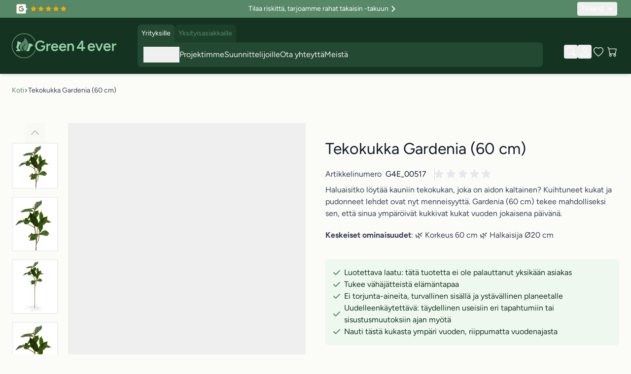

--- FILE ---
content_type: text/html; charset=UTF-8
request_url: https://www.green4ever.shop/fi/gardenia-60-cm-00517
body_size: 88349
content:
<!doctype html>
<html lang="fi">
<head prefix="og: http://ogp.me/ns# fb: http://ogp.me/ns/fb# product: http://ogp.me/ns/product#">
    <meta charset="utf-8"/>
<meta name="title" content="Gardenia (60 cm) | Osta paras tekokasvi"/>
<meta name="description" content="Gardenia (60 cm) – luonnollisen ja aidon oloinen. Näe lisää! ✓kestävä ✓laadukas"/>
<meta name="robots" content="INDEX,FOLLOW"/>
<meta name="viewport" content="width=device-width, initial-scale=1"/>
<title>Gardenia (60 cm) | Osta paras tekokasvi</title>
<link rel="preload" as="style" href="https://www.green4ever.shop/static/frontend/Green4ever/default/fi_FI/css/styles.css" />
<link rel="preload" as="style" href="https://www.green4ever.shop/static/frontend/Green4ever/default/fi_FI/StripeIntegration_Payments/css/wallets.css" />
<link rel="preload" as="style" href="https://www.green4ever.shop/static/frontend/Green4ever/default/fi_FI/Mollie_Payment/css/styles.css" />
<link rel="preload" as="style" href="https://www.green4ever.shop/static/frontend/Green4ever/default/fi_FI/Mageplaza_SocialLogin/css/style.css" />
<link rel="preload" as="style" href="https://www.green4ever.shop/static/frontend/Green4ever/default/fi_FI/Mageplaza_Core/css/grid-mageplaza.css" />
<link rel="preload" as="style" href="https://www.green4ever.shop/static/frontend/Green4ever/default/fi_FI/Mageplaza_Core/css/font-awesome.min.css" />
<link rel="preload" as="style" href="https://www.green4ever.shop/static/frontend/Green4ever/default/fi_FI/Mageplaza_Core/css/magnific-popup.css" />
<link rel="preload" as="script" href="https://www.green4ever.shop/static/frontend/Green4ever/default/fi_FI/Doofinder_Feed/js/df_add_to_cart_hyva.js" />
<link rel="preload" as="script" href="https://chimpstatic.com/mcjs-connected/js/users/36d6ff69f283d700e5a005945/1661de362a26cc53a8f3124e9.js" />
<link rel="preload" as="script" href="https://reviewsonmywebsite.com/js/v2/embed.js?id=4a24b3ba631386ba5f4ec3ef018ac9ca" />
<!-- Product Structured Data by Mageplaza SEO--><script type="application/ld+json">{
    "@context": "http:\/\/schema.org\/",
    "@type": "Product",
    "name": "Tekokukka Gardenia (60 cm)",
    "description": "Kaunis 60 cm korkea tekokukkamme on upea koriste, joka ilahduttaa kaikkia. Jopa ahdas tila, jossa on v\u00e4h\u00e4n valoa, piristyy hetkess\u00e4 ja alkaa loistaa. Yksitt\u00e4iset kukkaoksat ovat tehokkaita sek\u00e4 yksin ett\u00e4 yhdess\u00e4. Gardenia (60 cm) on mukava lis\u00e4, jos ymp\u00e4rilt\u00e4si puuttuu v\u00e4rej\u00e4 ja kirkkautta. \nGardeenia on omalaatuinen kasviryhm\u00e4. Verkkokaupastamme l\u00f6yd\u00e4t muita saman lajin edustajia \u2013 katso my\u00f6s ne! Joten olisi hyv\u00e4 k\u00e4ytt\u00e4\u00e4 tyylikk\u00e4it\u00e4 tekokukkia jokaisessa kodissa ja toimistossa. Eik\u00f6s vain? Valitse suosikkikasvisi ja tuo iloa itsellesi ja l\u00e4heisillesi!",
    "sku": "G4E_00517",
    "url": "https:\/\/www.green4ever.shop\/fi\/gardenia-60-cm-00517",
    "image": "https:\/\/www.green4ever.shop\/fi\/pub\/media\/catalog\/product\/k\/u\/kunst-gardeenia-g4e_00517.jpg",
    "offers": {
        "@type": "Offer",
        "priceCurrency": "EUR",
        "price": 3.65,
        "itemOffered": 35,
        "availability": "http:\/\/schema.org\/InStock",
        "url": "https:\/\/www.green4ever.shop\/fi\/gardenia-60-cm-00517",
        "priceValidUntil": "2026-03-02"
    },
    "gtin13": "8718719445525",
    "brand": {
        "@type": "Brand",
        "name": "Gardenia"
    }
}</script>        <link rel="stylesheet" type="text/css" media="all" href="https://www.green4ever.shop/static/frontend/Green4ever/default/fi_FI/css/styles.css" />
<link rel="stylesheet" type="text/css" media="all" href="https://www.green4ever.shop/static/frontend/Green4ever/default/fi_FI/StripeIntegration_Payments/css/wallets.css" />
<link rel="stylesheet" type="text/css" media="all" href="https://www.green4ever.shop/static/frontend/Green4ever/default/fi_FI/Mollie_Payment/css/styles.css" />
<link rel="stylesheet" type="text/css" media="all" href="https://www.green4ever.shop/static/frontend/Green4ever/default/fi_FI/Mageplaza_SocialLogin/css/style.css" />
<link rel="stylesheet" type="text/css" media="all" href="https://www.green4ever.shop/static/frontend/Green4ever/default/fi_FI/Mageplaza_Core/css/grid-mageplaza.css" />
<link rel="stylesheet" type="text/css" media="all" href="https://www.green4ever.shop/static/frontend/Green4ever/default/fi_FI/Mageplaza_Core/css/font-awesome.min.css" />
<link rel="stylesheet" type="text/css" media="all" href="https://www.green4ever.shop/static/frontend/Green4ever/default/fi_FI/Mageplaza_Core/css/magnific-popup.css" />
<link rel="icon" sizes="32x32" href="https://www.green4ever.shop/static/frontend/Green4ever/default/fi_FI/Magento_Theme/favicon.ico" />
<script type="text/javascript" src="https://www.green4ever.shop/static/frontend/Green4ever/default/fi_FI/Doofinder_Feed/js/df_add_to_cart_hyva.js"></script>
<link rel="icon" type="image/x-icon" href="https://www.green4ever.shop/media/favicon/websites/1/fav.png" />
<link rel="shortcut icon" type="image/x-icon" href="https://www.green4ever.shop/media/favicon/websites/1/fav.png" />
<meta name="p:domain_verify" content="25d43affa454766a19471827ba26ebf8"/>
<meta name="google-site-verification" content="ck19NhsR_bwBS-7glk3HPbydlv1Eox52rrLkxWQy9HY" />
<!-- Meta Pixel Code -->
<script>
!function(f,b,e,v,n,t,s)
{if(f.fbq)return;n=f.fbq=function(){n.callMethod?
n.callMethod.apply(n,arguments):n.queue.push(arguments)};
if(!f._fbq)f._fbq=n;n.push=n;n.loaded=!0;n.version='2.0';
n.queue=[];t=b.createElement(e);t.async=!0;
t.src=v;s=b.getElementsByTagName(e)[0];
s.parentNode.insertBefore(t,s)}(window, document,'script',
'https://connect.facebook.net/en_US/fbevents.js');
fbq('init', '1491947354369760');
fbq('track', 'PageView');
</script>
<noscript><img height="1" width="1" style="display:none"
src="https://www.facebook.com/tr?id=1491947354369760&ev=PageView&noscript=1"
/></noscript>
<!-- End Meta Pixel Code -->        <link rel="alternate" hreflang="et" href="https://www.green4ever.shop/kunstlilled-gardeenia-60-cm"/>
    <link rel="alternate" hreflang="ru-EE" href="https://www.green4ever.shop/ru/gardenija-60-sm"/>
    <link rel="alternate" hreflang="fi" href="https://www.green4ever.shop/fi/gardenia-60-cm-00517"/>
    <link rel="alternate" hreflang="en" href="https://www.green4ever.shop/en/gardenia-branch-60-cm-g4e-00517"/>
    <link rel="alternate" hreflang="x-default" href="https://www.green4ever.shop/en/gardenia-branch-60-cm-g4e-00517"/>
    <link rel="alternate" hreflang="pt-pt" href="https://www.green4ever.shop/pt/ramo-gardenia-artificial-60-cm-00517"/>
    <link rel="alternate" hreflang="sv" href="https://www.green4ever.shop/sv/konstgjord-gardenia-gren-60-cm-00517"/>
    <link rel="alternate" hreflang="lv" href="https://www.green4ever.shop/lv/maksligas-gardenijas-zars-60-cm-00517"/>
    <link rel="alternate" hreflang="lt" href="https://www.green4ever.shop/lt/gardenija-60-cm-g4e-00517"/>
    <link rel="alternate" hreflang="pl" href="https://www.green4ever.shop/pl/gardenia-galazka-60-cm-00517"/>
    <link rel="alternate" hreflang="tr-AT" href="https://www.green4ever.shop/tr/gardenya-dali-60-cm-00517"/>
    <link rel="alternate" hreflang="tr-BE" href="https://www.green4ever.shop/tr/gardenya-dali-60-cm-00517"/>
    <link rel="alternate" hreflang="tr-BG" href="https://www.green4ever.shop/tr/gardenya-dali-60-cm-00517"/>
    <link rel="alternate" hreflang="tr-CY" href="https://www.green4ever.shop/tr/gardenya-dali-60-cm-00517"/>
    <link rel="alternate" hreflang="tr-CZ" href="https://www.green4ever.shop/tr/gardenya-dali-60-cm-00517"/>
    <link rel="alternate" hreflang="tr-DE" href="https://www.green4ever.shop/tr/gardenya-dali-60-cm-00517"/>
    <link rel="alternate" hreflang="tr-DK" href="https://www.green4ever.shop/tr/gardenya-dali-60-cm-00517"/>
    <link rel="alternate" hreflang="tr-ES" href="https://www.green4ever.shop/tr/gardenya-dali-60-cm-00517"/>
    <link rel="alternate" hreflang="tr-FI" href="https://www.green4ever.shop/tr/gardenya-dali-60-cm-00517"/>
    <link rel="alternate" hreflang="tr-FR" href="https://www.green4ever.shop/tr/gardenya-dali-60-cm-00517"/>
    <link rel="alternate" hreflang="tr-HR" href="https://www.green4ever.shop/tr/gardenya-dali-60-cm-00517"/>
    <link rel="alternate" hreflang="tr-HU" href="https://www.green4ever.shop/tr/gardenya-dali-60-cm-00517"/>
    <link rel="alternate" hreflang="tr-IE" href="https://www.green4ever.shop/tr/gardenya-dali-60-cm-00517"/>
    <link rel="alternate" hreflang="tr-IT" href="https://www.green4ever.shop/tr/gardenya-dali-60-cm-00517"/>
    <link rel="alternate" hreflang="tr-NL" href="https://www.green4ever.shop/tr/gardenya-dali-60-cm-00517"/>
    <link rel="alternate" hreflang="tr-SE" href="https://www.green4ever.shop/tr/gardenya-dali-60-cm-00517"/>
    <link rel="alternate" hreflang="tr-SI" href="https://www.green4ever.shop/tr/gardenya-dali-60-cm-00517"/>
    <link rel="alternate" hreflang="tr-SK" href="https://www.green4ever.shop/tr/gardenya-dali-60-cm-00517"/>
    <link rel="alternate" hreflang="fr" href="https://www.green4ever.shop/fr/branche-de-gardenia-60-cm-00517"/>
    <link rel="alternate" hreflang="de" href="https://www.green4ever.shop/de/gardenienzweig-60-cm-00517"/>
    <link rel="alternate" hreflang="at" href="https://www.green4ever.shop/at/gardenienzweig-60-cm-00517"/>
    <link rel="alternate" hreflang="be-fr" href="https://www.green4ever.shop/be_fr/branche-de-gardenia-60-cm-00517"/>
    <link rel="alternate" hreflang="be-nl" href="https://www.green4ever.shop/be_nl/gardeniatak-60-cm-00517"/>
    <link rel="alternate" hreflang="hr" href="https://www.green4ever.shop/hr/grana-gardenije-60-cm-00517"/>
    <link rel="alternate" hreflang="gr" href="https://www.green4ever.shop/gr/klados-gardenia-60-cm-00517"/>
    <link rel="alternate" hreflang="en-ie" href="https://www.green4ever.shop/ie/gardenia-branch-60-cm-00517"/>
    <link rel="alternate" hreflang="it" href="https://www.green4ever.shop/it/ramo-di-gardenia-60-cm-00517"/>
    <link rel="alternate" hreflang="nl" href="https://www.green4ever.shop/nl/gardeniatak-60-cm-00517"/>
    <link rel="alternate" hreflang="sk" href="https://www.green4ever.shop/sk/vetva-gardenie-60-cm-00517"/>
    <link rel="alternate" hreflang="sl" href="https://www.green4ever.shop/sl/veja-gardenije-60-cm-00517"/>
    <link rel="alternate" hreflang="es" href="https://www.green4ever.shop/es/rama-gardenia-60-cm-00517"/>

<script nonce="OGM2cWZ0cDk5eWpmYWN4eXE4OTk1YWljOHR2bTNrNXU=">
    window.getWpGA4Cookie = function(name) {
        match = document.cookie.match(new RegExp(name + '=([^;]+)'));
        if (match) return decodeURIComponent(match[1].replace(/\+/g, ' ')) ;
    };

    window.ga4AllowServices = false;

    var isCookieRestrictionModeEnabled = 0,
        currentWebsiteId = 1,
        cookieRestrictionName = 'user_allowed_save_cookie';

    if (isCookieRestrictionModeEnabled) {
        allowedCookies = window.getWpGA4Cookie(cookieRestrictionName);

        if (allowedCookies !== undefined) {
            allowedWebsites = JSON.parse(allowedCookies);

            if (allowedWebsites[currentWebsiteId] === 1) {
                window.ga4AllowServices = true;
            }
        }
    } else {
        window.ga4AllowServices = true;
    }
</script>
        <script nonce="OGM2cWZ0cDk5eWpmYWN4eXE4OTk1YWljOHR2bTNrNXU=">
        if (window.ga4AllowServices) {
            window.dataLayer = window.dataLayer || [];
                        var dl4Objects = [{"pageName":"Gardenia (60 cm) | Osta paras tekokasvi","pageType":"product","ecommerce":{"currency":"EUR","value":3.65,"items":[{"item_name":"Tekokukka Gardenia (60 cm)","affiliation":"Green4Ever - Green4Ever - Finland","item_id":"3352","price":3.65,"item_category":"Tekokukat","item_list_name":"Tekokukat","item_list_id":"5","item_stock_status":"In stock","item_sale_product":"No","item_reviews_count":"0","item_reviews_score":"0"}]},"event":"view_item"}];
            for (var i in dl4Objects) {
                window.dataLayer.push({ecommerce: null});
                window.dataLayer.push(dl4Objects[i]);
            }
                        var wpGA4Cookies = ['wp_ga4_user_id','wp_ga4_customerGroup'];
            wpGA4Cookies.map(function (cookieName) {
                var cookieValue = window.getWpGA4Cookie(cookieName);
                if (cookieValue) {
                    var dl4Object = {};
                    dl4Object[cookieName.replace('wp_ga4_', '')] = cookieValue;
                    window.dataLayer.push(dl4Object);
                }
            });
        }
    </script>

            <link rel="preconnect" href="https://www.googletagmanager.com">
        <!-- Google Tag Manager -->
<script nonce="OGM2cWZ0cDk5eWpmYWN4eXE4OTk1YWljOHR2bTNrNXU=" > if (window.ga4AllowServices) {(function(w,d,s,l,i){w[l]=w[l]||[];w[l].push({'gtm.start':
new Date().getTime(),event:'gtm.js'});var f=d.getElementsByTagName(s)[0],
j=d.createElement(s),dl=l!='dataLayer'?'&l='+l:'';j.async=true;j.src=
'https://www.googletagmanager.com/gtm.js?id='+i+dl;f.parentNode.insertBefore(j,f);
})(window,document,'script','dataLayer','GTM-KJ639G4');} </script>
<!-- End Google Tag Manager --><script type="text&#x2F;javascript" src="https&#x3A;&#x2F;&#x2F;chimpstatic.com&#x2F;mcjs-connected&#x2F;js&#x2F;users&#x2F;36d6ff69f283d700e5a005945&#x2F;1661de362a26cc53a8f3124e9.js" defer="defer">
</script><style>
    #social-login-popup .social-login-title {
        background-color: #6e716e    }

    #social-login-popup .social-login #bnt-social-login-authentication,
    #social-login-popup .forgot .primary button,
    #social-login-popup .create .primary button,
    #social-login-popup .fake-email .primary button {
        background-color: #6e716e;
        border: #6e716e    }

    .block.social-login-authentication-channel.account-social-login .block-content {
        text-align: center;
    }

    
                    #bnt-social-login-fake-email {
                    background-color: grey !important;
                    border: grey !important;
                    }

                    #request-popup .social-login-title {
                    background-color: grey !important;
                    }
                
    /* Compatible ETheme_YOURstore*/
    div#centerColumn .column.main .block.social-login-authentication-channel.account-social-login {
        max-width: 900px !important;
        margin: 0 auto !important;
    }

    div#centerColumn .column.main .block.social-login-authentication-channel.account-social-login .block-content {
        text-align: center;
    }

    @media (max-width: 1024px) {
        div#centerColumn .column.main .block.social-login-authentication-channel.account-social-login .block-content {
            padding: 0 15px;
        }
    }
</style>

<script>
    var BASE_URL = 'https://www.green4ever.shop/fi/';
    var THEME_PATH = 'https://www.green4ever.shop/static/frontend/Green4ever/default/fi_FI';
    var COOKIE_CONFIG = {
        "expires": null,
        "path": "\u002Ffi",
        "domain": ".www.green4ever.shop",
        "secure": true,
        "lifetime": "85000",
        "cookie_restriction_enabled": false    };
    var CURRENT_STORE_CODE = 'fi';
    var CURRENT_WEBSITE_ID = '1';

    window.hyva = window.hyva || {}

    window.cookie_consent_groups = window.cookie_consent_groups || {}
    window.cookie_consent_groups['necessary'] = true;

    window.cookie_consent_config = window.cookie_consent_config || {};
    window.cookie_consent_config['necessary'] = [].concat(
        window.cookie_consent_config['necessary'] || [],
        [
            'user_allowed_save_cookie',
            'form_key',
            'mage-messages',
            'private_content_version',
            'mage-cache-sessid',
            'last_visited_store',
            'section_data_ids'
        ]
    );
</script>
<script>
    'use strict';
    (function( hyva, undefined ) {

        function lifetimeToExpires(options, defaults) {

            const lifetime = options.lifetime || defaults.lifetime;

            if (lifetime) {
                const date = new Date;
                date.setTime(date.getTime() + lifetime * 1000);
                return date;
            }

            return null;
        }

        function generateRandomString() {

            const allowedCharacters = '0123456789abcdefghijklmnopqrstuvwxyzABCDEFGHIJKLMNOPQRSTUVWXYZ',
                length = 16;

            let formKey = '',
                charactersLength = allowedCharacters.length;

            for (let i = 0; i < length; i++) {
                formKey += allowedCharacters[Math.round(Math.random() * (charactersLength - 1))]
            }

            return formKey;
        }

        const sessionCookieMarker = {noLifetime: true}

        const cookieTempStorage = {};

        const internalCookie = {
            get(name) {
                const v = document.cookie.match('(^|;) ?' + name + '=([^;]*)(;|$)');
                return v ? v[2] : null;
            },
            set(name, value, days, skipSetDomain) {
                let expires,
                    path,
                    domain,
                    secure,
                    samesite;

                const defaultCookieConfig = {
                    expires: null,
                    path: '/',
                    domain: null,
                    secure: false,
                    lifetime: null,
                    samesite: 'lax'
                };

                const cookieConfig = window.COOKIE_CONFIG || {};

                expires = days && days !== sessionCookieMarker
                    ? lifetimeToExpires({lifetime: 24 * 60 * 60 * days, expires: null}, defaultCookieConfig)
                    : lifetimeToExpires(window.COOKIE_CONFIG, defaultCookieConfig) || defaultCookieConfig.expires;

                path = cookieConfig.path || defaultCookieConfig.path;
                domain = !skipSetDomain && (cookieConfig.domain || defaultCookieConfig.domain);
                secure = cookieConfig.secure || defaultCookieConfig.secure;
                samesite = cookieConfig.samesite || defaultCookieConfig.samesite;

                document.cookie = name + "=" + encodeURIComponent(value) +
                    (expires && days !== sessionCookieMarker ? '; expires=' + expires.toGMTString() : '') +
                    (path ? '; path=' + path : '') +
                    (domain ? '; domain=' + domain : '') +
                    (secure ? '; secure' : '') +
                    (samesite ? '; samesite=' + samesite : 'lax');
            },
            isWebsiteAllowedToSaveCookie() {
                const allowedCookies = this.get('user_allowed_save_cookie');
                if (allowedCookies) {
                    const allowedWebsites = JSON.parse(unescape(allowedCookies));

                    return allowedWebsites[CURRENT_WEBSITE_ID] === 1;
                }
                return false;
            },
            getGroupByCookieName(name) {
                const cookieConsentConfig = window.cookie_consent_config || {};
                let group = null;
                for (let prop in cookieConsentConfig) {
                    if (!cookieConsentConfig.hasOwnProperty(prop)) continue;
                    if (cookieConsentConfig[prop].includes(name)) {
                        group = prop;
                        break;
                    }
                }
                return group;
            },
            isCookieAllowed(name) {
                const cookieGroup = this.getGroupByCookieName(name);
                return cookieGroup
                    ? window.cookie_consent_groups[cookieGroup]
                    : this.isWebsiteAllowedToSaveCookie();
            },
            saveTempStorageCookies() {
                for (const [name, data] of Object.entries(cookieTempStorage)) {
                    if (this.isCookieAllowed(name)) {
                        this.set(name, data['value'], data['days'], data['skipSetDomain']);
                        delete cookieTempStorage[name];
                    }
                }
            }
        };

        hyva.getCookie = (name) => {
            const cookieConfig = window.COOKIE_CONFIG || {};

            if (cookieConfig.cookie_restriction_enabled && ! internalCookie.isCookieAllowed(name)) {
                return cookieTempStorage[name] ? cookieTempStorage[name]['value'] : null;
            }

            return internalCookie.get(name);
        }

        hyva.setCookie = (name, value, days, skipSetDomain) => {
            const cookieConfig = window.COOKIE_CONFIG || {};

            if (cookieConfig.cookie_restriction_enabled && ! internalCookie.isCookieAllowed(name)) {
                cookieTempStorage[name] = {value, days, skipSetDomain};
                return;
            }
            return internalCookie.set(name, value, days, skipSetDomain);
        }


        hyva.setSessionCookie = (name, value, skipSetDomain) => {
            return hyva.setCookie(name, value, sessionCookieMarker, skipSetDomain)
        }

        hyva.getBrowserStorage = () => {
            const browserStorage = window.localStorage || window.sessionStorage;
            if (!browserStorage) {
                console.warn('Browser Storage is unavailable');
                return false;
            }
            try {
                browserStorage.setItem('storage_test', '1');
                browserStorage.removeItem('storage_test');
            } catch (error) {
                console.warn('Browser Storage is not accessible', error);
                return false;
            }
            return browserStorage;
        }

        hyva.postForm = (postParams) => {
            const form = document.createElement("form");

            let data = postParams.data;

            if (! postParams.skipUenc && ! data.uenc) {
                data.uenc = btoa(window.location.href);
            }
            form.method = "POST";
            form.action = postParams.action;

            Object.keys(postParams.data).map(key => {
                const field = document.createElement("input");
                field.type = 'hidden'
                field.value = postParams.data[key];
                field.name = key;
                form.appendChild(field);
            });

            const form_key = document.createElement("input");
            form_key.type = 'hidden';
            form_key.value = hyva.getFormKey();
            form_key.name="form_key";
            form.appendChild(form_key);

            document.body.appendChild(form);

            form.submit();
        }

        hyva.getFormKey = function () {
            let formKey = hyva.getCookie('form_key');

            if (!formKey) {
                formKey = generateRandomString();
                hyva.setCookie('form_key', formKey);
            }

            return formKey;
        }

        hyva.formatPrice = (value, showSign, options = {}) => {
            const groupSeparator = options.groupSeparator;
            const decimalSeparator = options.decimalSeparator
            delete options.groupSeparator;
            delete options.decimalSeparator;
            const formatter = new Intl.NumberFormat(
                'fi\u002DFI',
                Object.assign({
                    style: 'currency',
                    currency: 'EUR',
                    signDisplay: showSign ? 'always' : 'auto'
                }, options)
            );
            return (typeof Intl.NumberFormat.prototype.formatToParts === 'function') ?
                formatter.formatToParts(value).map(({type, value}) => {
                    switch (type) {
                        case 'currency':
                            return '\u20AC' || value;
                        case 'minusSign':
                            return '- ';
                        case 'plusSign':
                            return '+ ';
                        case 'group':
                            return groupSeparator !== undefined ? groupSeparator : value;
                        case 'decimal':
                            return decimalSeparator !== undefined ? decimalSeparator : value;
                        default :
                            return value;
                    }
                }).reduce((string, part) => string + part) :
                formatter.format(value);
        }

        const formatStr = function (str, nStart) {
            const args = Array.from(arguments).slice(2);

            return str.replace(/(%+)([0-9]+)/g, (m, p, n) => {
                const idx = parseInt(n) - nStart;

                if (args[idx] === null || args[idx] === void 0) {
                    return m;
                }
                return p.length % 2
                    ? p.slice(0, -1).replace('%%', '%') + args[idx]
                    : p.replace('%%', '%') + n;
            })
        }

        hyva.str = function (string) {
            const args = Array.from(arguments);
            args.splice(1, 0, 1);

            return formatStr.apply(undefined, args);
        }

        hyva.strf = function () {
            const args = Array.from(arguments);
            args.splice(1, 0, 0);

            return formatStr.apply(undefined, args);
        }

        /**
         * Take a html string as `content` parameter and
         * extract an element from the DOM to replace in
         * the current page under the same selector,
         * defined by `targetSelector`
         */
        hyva.replaceDomElement = (targetSelector, content) => {
            // Parse the content and extract the DOM node using the `targetSelector`
            const parser = new DOMParser();
            const doc = parser.parseFromString(content, 'text/html');
            const contentNode = doc.querySelector(targetSelector);

            // Bail if content or target can't be found
            if (!contentNode || !document.querySelector(targetSelector)) {
                return;
            }

                        hyva.activateScripts(contentNode);
            
            // Replace the old DOM node with the new content
            document.querySelector(targetSelector).replaceWith(contentNode);

            // Reload customerSectionData and display cookie-messages if present
            window.dispatchEvent(new CustomEvent("reload-customer-section-data"));
            hyva.initMessages();
        }

        hyva.removeScripts = (contentNode) => {
            const scripts = contentNode.getElementsByTagName('script');
            for (let i = 0; i < scripts.length; i++) {
                scripts[i].parentNode.removeChild(scripts[i]);
            }
            const templates = contentNode.getElementsByTagName('template');
            for (let i = 0; i < templates.length; i++) {
                const container = document.createElement('div');
                container.innerHTML = templates[i].innerHTML;
                hyva.removeScripts(container);
                templates[i].innerHTML = container.innerHTML;
            }
        }

        hyva.activateScripts = (contentNode) => {
            // Create new array from HTMLCollection to avoid mutation of collection while manipulating the DOM.
            const scripts = Array.from(contentNode.getElementsByTagName('script'));

            // Iterate over all script tags to duplicate+inject each into the head
            for (const original of scripts) {
                const script = document.createElement('script');
                original.type && (script.type = original.type);
                script.innerHTML = original.innerHTML;

                // Remove the original (non-executing) script from the contentNode
                original.parentNode.removeChild(original)

                // Add script to head
                document.head.appendChild(script);
            }

            return contentNode;
        }

        const replace = {['+']: '-', ['/']: '_', ['=']: ','};
        hyva.getUenc = () => btoa(window.location.href).replace(/[+/=]/g, match => replace[match]);

        let currentTrap;

        const focusableElements = (rootElement) => {
            const selector = 'button, [href], input, select, textarea, details, [tabindex]:not([tabindex="-1"]';
            return Array.from(rootElement.querySelectorAll(selector))
                .filter(el => {
                    return el.style.display !== 'none'
                        && !el.disabled
                        && el.tabIndex !== -1
                        && (el.offsetWidth || el.offsetHeight || el.getClientRects().length)
                })
        }

        const focusTrap = (e) => {
            const isTabPressed = e.key === 'Tab' || e.keyCode === 9;
            if (!isTabPressed) return;

            const focusable = focusableElements(currentTrap)
            const firstFocusableElement = focusable[0]
            const lastFocusableElement = focusable[focusable.length - 1]

            e.shiftKey
                ? document.activeElement === firstFocusableElement && (lastFocusableElement.focus(), e.preventDefault())
                : document.activeElement === lastFocusableElement && (firstFocusableElement.focus(), e.preventDefault())
        };

        hyva.releaseFocus = (rootElement) => {
            if (currentTrap && (!rootElement || rootElement === currentTrap)) {
                currentTrap.removeEventListener('keydown', focusTrap)
                currentTrap = null
            }
        }
        hyva.trapFocus = (rootElement) => {
            if (!rootElement) return;
            hyva.releaseFocus()
            currentTrap = rootElement
            rootElement.addEventListener('keydown', focusTrap)
            const firstElement = focusableElements(rootElement)[0]
            firstElement && firstElement.focus()
        }

        hyva.safeParseNumber = (rawValue) => {
            const number = rawValue ? parseFloat(rawValue) : null;

            return Array.isArray(number) || isNaN(number) ? rawValue : number;
        }

        const toCamelCase = s => s.split('_').map(word => word.charAt(0).toUpperCase() + word.slice(1)).join('');
        hyva.createBooleanObject = (name, value = false, additionalMethods = {}) => {

            const camelCase = toCamelCase(name);
            const key = '__hyva_bool_' + name

            return new Proxy(Object.assign(
                additionalMethods,
                {
                    [key]: !!value,
                    [name]() {return !!this[key]},
                    ['!' + name]() {return !this[key]},
                    ['toggle' + camelCase]() {this[key] = !this[key]},
                    [`set${camelCase}True`]() {this[key] = true},
                    [`set${camelCase}False`]() {this[key] = false},
                }
            ), {
                set(target, prop, value) {
                    return prop === name
                        ? (target[key] = !!value)
                        : Reflect.set(...arguments);
                }
            })
        }

                hyva.alpineInitialized = (fn) => window.addEventListener('alpine:initialized', fn, {once: true})
        window.addEventListener('alpine:init', () => Alpine.data('{}', () => ({})), {once: true});
                window.addEventListener('user-allowed-save-cookie', () => internalCookie.saveTempStorageCookies())

    }( window.hyva = window.hyva || {} ));
</script>
<script>
    if (!window.IntersectionObserver) {
        window.IntersectionObserver = function (callback) {
            this.observe = el => el && callback(this.takeRecords());
            this.takeRecords = () => [{isIntersecting: true, intersectionRatio: 1}];
            this.disconnect = () => {};
            this.unobserve = () => {};
        }
    }
</script>
<script type="speculationrules">
{
    "prerender": [{
        "source": "document",
        "where": {
            "and": [
                { "href_matches": "/*" },
                { "not": {
                    "href_matches": [
                        "*/customer/*",
                        "*/search/*",
                        "*/sales/*",
                        "*/checkout/*",
                        "*.pdf"
                    ]
                }},
                { "not": { "selector_matches": ".do-not-prerender" } },
                { "not": { "selector_matches": "[download]" } },
                { "not": { "selector_matches": "[rel~=nofollow]" } }

            ]
        },
        "eagerness": "moderate"
    }]
}
</script>

<script>
            document.addEventListener('DOMContentLoaded', () => {
            const pageHeader = document.querySelector('.page-header');
            if (!pageHeader) return;

            const observer = new IntersectionObserver(([e]) => {
                e.target.dataset.sticky = e.intersectionRatio < 1
            }, { threshold: 1 });
            observer.observe(pageHeader)
        });
    
    </script>

<style>
    
    .page-header {
        z-index: 50;
        position: sticky;
        top: 0;
        background-color: #fff;
        transition: background-color 150ms, color 150ms, box-shadow 150ms, translate 300ms;
    }

    
            .page-header[data-sticky="false"] {
            background-color: transparent;
        }

        .page-header[data-sticky="true"] {
            box-shadow: 0 10px 15px -3px rgb(0 0 0 / 0.1), 0 4px 6px -4px rgb(0 0 0 / 0.1);
        }
    
    </style>

<meta property="og:type" content="product" />
<meta property="og:title"
      content="Tekokukka&#x20;Gardenia&#x20;&#x28;60&#x20;cm&#x29;" />
<meta property="og:image"
      content="https://www.green4ever.shop/media/catalog/product/k/u/kunst-gardeenia-g4e_00517.jpg?width=265&amp;height=265&amp;store=fi&amp;image-type=image" />
<meta property="og:description"
      content="Haluaisitko&#x20;l&#xF6;yt&#xE4;&#xE4;&#x20;kauniin&#x20;tekokukan,&#x20;joka&#x20;on&#x20;aidon&#x20;kaltainen&#x3F;&#x20;Kuihtuneet&#x20;kukat&#x20;ja&#x20;pudonneet&#x20;lehdet&#x20;ovat&#x20;nyt&#x20;menneisyytt&#xE4;.&#x20;Gardenia&#x20;&#x28;60&#x20;cm&#x29;&#x20;tekee&#x20;mahdolliseksi&#x20;sen,&#x20;ett&#xE4;&#x20;sinua&#x20;ymp&#xE4;r&#xF6;iv&#xE4;t&#x20;kukkivat&#x20;kukat&#x20;vuoden&#x20;jokaisena&#x20;p&#xE4;iv&#xE4;n&#xE4;.&#x20;&#x0A;Keskeiset&#x20;ominaisuudet&#x3A;&#x20;&#x0A;&amp;&#x23;127807&#x3B;&#x20;Korkeus&#x20;60&#x20;cm&#x20;&#x0A;&amp;&#x23;127807&#x3B;&#x20;Halkaisija&#x20;&#xD8;20&#x20;cm&#x20;" />
<meta property="og:url" content="https://www.green4ever.shop/fi/gardenia-60-cm-00517" />
    <meta property="product:price:amount" content="4.580751"/>
    <meta property="product:price:currency"
      content="EUR"/>
    <script>
        (function(w, k) {w[k] = window[k] ||
        function () { (window[k].q = window[k].q || []).push(arguments) }})(window, "doofinderApp")

        doofinderApp("config", "language", "fi")
        doofinderApp("config", "currency", "EUR")
    </script>
<script src="https://eu1-config.doofinder.com/2.x/50153a84-1a36-4c60-8c4e-291c95180733.js" async></script></head>
<body id="html-body" class="product-3d-view catalog-product-view product-gardenia-60-cm-00517 page-layout-1column">
<!-- Google Tag Manager (noscript) -->
<noscript><iframe src="https://www.googletagmanager.com/ns.html?id=GTM-KJ639G4"
height="0" width="0" style="display:none;visibility:hidden"></iframe></noscript>
<!-- End Google Tag Manager (noscript) -->
<input name="form_key" type="hidden" value="ItqDP7p6DvB7lBtF" />
    <noscript>
        <section class="message global noscript border-b-2 border-blue-500 bg-blue-50 shadow-none m-0 px-0 rounded-none font-normal">
            <div class="container text-center">
                <p>
                    <strong>JavaScript seems to be disabled in your browser.</strong>
                    <span>
                        For the best experience on our site, be sure to turn on Javascript in your browser.                    </span>
                </p>
            </div>
        </section>
    </noscript>


<script>
    document.body.addEventListener('touchstart', () => {}, {passive: true})
</script>


<script>
    'use strict';
    (function(hyva) {
                const formValidationRules = {
            required(value, options, field, context) {
                const el = field.element.type === 'hidden' ? createTextInputFrom(field.element) : field.element,
                    msg = 'T\u00E4m\u00E4\u0020on\u0020pakollinen\u0020kentt\u00E4.';

                if (el.type === 'radio' || el.type === 'checkbox') {
                    return (value === undefined || value.length === 0) ? msg : true;
                }

                el.setAttribute('required', '');
                el.checkValidity();

                return el.validity.valueMissing ? msg : true;
            },
            maxlength(value, options, field, context) {
                const n = Number(options)
                if (value.length > n) {
                    return n === 1
                        ? hyva.strf('Please\u0020enter\u0020no\u0020more\u0020than\u00201\u0020character.')
                        : hyva.strf('Please\u0020enter\u0020no\u0020more\u0020than\u0020\u00250\u0020characters.', options)
                }
                return true;
            },
            minlength(value, options, field, context) {
                const n = Number(options)
                if (value.length > 0 && value.length < n) {
                    return n === 1
                        ? hyva.strf('Please\u0020enter\u0020at\u0020least\u00201\u0020character.')
                        : hyva.strf('Please\u0020enter\u0020at\u0020least\u0020\u00250\u0020characters.', options)
                }
                return true;
            },
            max(value, options, field, context) {
                field.element.setAttribute('max', options);
                field.element.checkValidity();
                if (field.element.validity.rangeOverflow) {
                    return hyva.strf('Please\u0020enter\u0020a\u0020value\u0020less\u0020than\u0020or\u0020equal\u0020to\u0020\u0022\u00250\u0022.', options);
                }
                return true;
            },
            min(value, options, field, context) {
                field.element.setAttribute('min', options);
                field.element.checkValidity();
                if (field.element.validity.rangeUnderflow) {
                    return hyva.strf('Please\u0020enter\u0020a\u0020value\u0020greater\u0020than\u0020or\u0020equal\u0020to\u0020\u0022\u00250\u0022.', options);
                }
                return true;
            },
            step(value, options, field, context) {
                field.element.setAttribute('step', options);
                field.element.checkValidity();
                if (field.element.validity.stepMismatch) {
                    const val = Number(value);
                    const step = Number(options);
                    const msg = 'Please\u0020enter\u0020a\u0020valid\u0020value.\u0020The\u0020two\u0020nearest\u0020valid\u0020values\u0020are\u0020\u0022\u00250\u0022\u0020and\u0020\u0022\u00251\u0022.';
                    return hyva.strf(msg, Math.floor(val / step) * step, Math.ceil(val / step) * step);
                }
                return true;
            },
            pattern(value, options, field, context) {
                field.element.setAttribute('pattern', options);
                field.element.checkValidity();
                if (field.element.validity.patternMismatch) {
                    return field.element.title
                        ? hyva.strf('Please\u0020match\u0020the\u0020requested\u0020format\u003A\u0020\u00250.', field.element.title)
                        : 'Please\u0020match\u0020the\u0020requested\u0020format.'
                }
                return true;
            },
            email(value, options, field, context) {
                                const rule = /^([a-z0-9,!\#\$%&'\*\+\/=\?\^_`\{\|\}~-]|[\u00A0-\uD7FF\uF900-\uFDCF\uFDF0-\uFFEF])+(\.([a-z0-9,!\#\$%&'\*\+\/=\?\^_`\{\|\}~-]|[\u00A0-\uD7FF\uF900-\uFDCF\uFDF0-\uFFEF])+)*@([a-z0-9-]|[\u00A0-\uD7FF\uF900-\uFDCF\uFDF0-\uFFEF])+(\.([a-z0-9-]|[\u00A0-\uD7FF\uF900-\uFDCF\uFDF0-\uFFEF])+)*\.(([a-z]|[\u00A0-\uD7FF\uF900-\uFDCF\uFDF0-\uFFEF]){2,})$/i;
                if (value.length > 0 && !rule.test(value)) {
                    return 'Sy\u00F6t\u00E4\u0020toimiva\u0020s\u00E4hk\u00F6postiosoite.';
                }
                return true;
            },
            password(value, options, field, context) {
                const rule = /^(?=.*?[A-Z])(?=.*?[a-z])(?=.*?[0-9])(?=.*?[#?!@$%^&*-]).{8,}$/;
                if (value.length > 0 && !rule.test(value)) {
                    return 'Please\u0020provide\u0020at\u0020least\u0020one\u0020upper\u0020case,\u0020one\u0020lower\u0020case,\u0020one\u0020digit\u0020and\u0020one\u0020special\u0020character\u0020\u0028\u0023\u003F\u0021\u0040\u0024\u0025\u005E\u0026\u002A\u002D\u0029';
                }
                return true;
            },
            equalTo(value, options, field, context) {
                const dependencyField = context.fields[options].element;
                if (value !== dependencyField.value) {
                    const dependencyFieldName =
                        dependencyField.label ||
                        dependencyField.title ||
                        (dependencyField.labels && dependencyField.labels[0] && dependencyField.labels[0].innerText) ||
                        dependencyField.name;
                    return hyva.strf('This\u0020field\u0020value\u0020must\u0020be\u0020the\u0020same\u0020as\u0020\u0022\u00250\u0022.', dependencyFieldName);
                }
                return true;
            }
        };

                function raceSome(promises, pred) {
            return new Promise((resolve, reject) => {

                if (promises.length === 0) {
                    return resolve();
                }

                let settled = false, nDone = 0;

                const resolveIf = v => {
                    if (!settled && (pred(v) || ++nDone === promises.length)) {
                        settled = true;
                        resolve(v);
                    }
                    return v;
                }

                promises.map(promise => {
                    promise.then(resolveIf).catch(reason => {
                        settled = true;
                        reject(reason)
                    });
                    return promise;
                });
            });
        }

        const INPUT_ATTRIBUTE_RULES = {min: 'min', max: 'max', required: 'required', minlength: 'minlength', maxlength: 'maxlength', step: 'step', pattern: 'pattern'}
        const INPUT_TYPE_RULES = {email: 'email'}

        function getRules(element) {
            let rules = {};
            Object.keys(INPUT_ATTRIBUTE_RULES).forEach(attrName => {
                if (element.hasAttribute(attrName)) {
                    rules[INPUT_ATTRIBUTE_RULES[attrName]] = element.getAttribute(attrName);
                }
            })
            if (INPUT_TYPE_RULES[element.type]) {
                rules[INPUT_TYPE_RULES[element.type]] = true;
            }

            if (element.dataset.validate) {
                try {
                    Object.assign(rules, JSON.parse(element.dataset.validate));
                } catch (error) {
                    console.error('Validator error. Cannot parse data-validate attribute of element:\n', element);
                }
            }

            return rules;
        }

        function isInvalidRuleResult(ruleState) {
            return typeof ruleState === 'string' || !ruleState || (ruleState.type && ruleState.content);
        }

        async function runValidateFn(rule, options, value, field) {
            return formValidationRules[rule](value, options, field, this);
        }

        function generateId() {
            let id;
            do {
                id = `${this.idPrefix}-${++this.idSeq}`;
            } while (document.getElementById(id));
            return id;
        }

        function isVisible(element) {
            const el = element.type !== 'hidden' ? element : (element.parentElement || {});
            return !!(el.offsetWidth || el.offsetHeight || el.getClientRects().length)
        }

        function elementWillValidate(element) {
            return (element.willValidate || element.type === 'hidden')
                && element.tagName !== 'BUTTON'
                && element.disabled === false
                && !(element.tagName === 'INPUT' && element.type === 'submit')
                && (element.hasAttribute('data-validate-hidden') || isVisible(element))
        }

        function createMessageContainer(el, fieldWrapperClassName) {
            if (! el.parentElement) {
                return;
            }
            const refocus = document.activeElement === el;
            const wrapper = document.createElement('div');
            wrapper.classList.add.apply(wrapper.classList, fieldWrapperClassName.split(' '));
            el.parentElement.insertBefore(wrapper, el);
            wrapper.appendChild(el);
            refocus && document.activeElement !== el && el.focus();
            return wrapper;
        }

        function containerNotFound(selector, el) {
            const msg = `Cannot find message container element ${selector} of ${el.name}`;
            console.error(msg, el);
            throw msg;
        }

        function createTextInputFrom(el) {
            const text = document.createElement('INPUT');
            text.type = 'text';
            text.value = el.value;
            return text;
        }

        function classNamesToSelector(classNames) {
            return classNames.split(' ')
                .filter(className => className.length > 0)
                .map(className => `.${className}`)
                .join('')
        }

        function hasMessagesWrapper(field, messagesWrapperClassName) {
            return this.getMessageContainer(field).querySelector(classNamesToSelector(messagesWrapperClassName));
        }

        function getMessagesWrapper(field, messagesWrapperClassName) {
            if (hasMessagesWrapper.call(this, field, messagesWrapperClassName)) {
                return this.getMessageContainer(field).querySelector(classNamesToSelector(messagesWrapperClassName));
            }

            const msgWrapper = document.createElement('ul');
            const msgId = generateId.call(this);
            msgWrapper.id = msgId;
            field.element.setAttribute('aria-errormessage', msgId);
            field.element.setAttribute('aria-describedby', msgId);
            msgWrapper.classList.add.apply(msgWrapper.classList, messagesWrapperClassName.split(' '));
            if (field.validateOnChange) {
                msgWrapper.setAttribute('aria-live', 'polite');
            }
            this.getMessageContainer(field).appendChild(msgWrapper);

            return msgWrapper;
        }

        function getCheckedValues(field) {
            const name = field.element.name.replace(/([\\"])/g, '\\$1');
            const elements = field.element.form.querySelectorAll('input[name="' + name + '"]:checked');
            return Array.from(elements).map(el => el.value);
        }

        function escapeHtml(s) {
            const div = document.createElement('div')
            div.innerText = s;
            return div.innerHTML;
        }

        
        function formValidation(form, options = {}) {
            const formElement = form || this.$el;

            if (formElement.dataset && formElement.dataset.options) {
                try {
                    options = Object.assign(options, JSON.parse(formElement.dataset.options || '{}'));
                } catch (e) {
                    throw new Error('Cannot read the form options from the data-options attribute: not valid JSON');
                }
            }

            // Disable browser default validation
            if (formElement.tagName === 'FORM') {
                formElement.setAttribute('novalidate', '');
            } else {
                console.error('formValidation can be initialized only on FORM element', formElement);
                return;
            }

            options = Object.assign({
                fieldWrapperClassName: 'field field-reserved',
                messagesWrapperClassName: 'messages',
                validClassName: 'field-success',
                invalidClassName: 'field-error',
                pageMessagesWrapperSelector: null,
                scrollToFirstError: true,
            }, options || {});

            return {
                state: {
                    valid: false,
                },
                fields: {},
                idSeq: 0,
                idPrefix: formElement.id || 'vld-msg',
                setupFields(elements) {
                    this.fields = {};
                    Array.from(elements).forEach(element => {
                        if (elementWillValidate(element)) {
                            this.setupField(element);
                        }
                    });
                },
                setupField(element) {
                    if (! element) return;
                    const onChange = !!element.dataset.onChange;
                    if (elementWillValidate(element)) {
                        const rules = getRules(element);
                        if (Object.keys(rules).length > 0) {
                            if (this.fields[element.name]) {
                                Object.assign(this.fields[element.name].rules, rules);
                            } else {
                                this.fields[element.name] = {
                                    element,
                                    rules: rules,
                                    validateOnChange: onChange,
                                    state: {
                                        valid: null,
                                        rules: {}
                                    }
                                }
                            }
                        }
                    } else {
                        console.error('Element will not validate', element);
                    }
                },
                onSubmit(event) {
                    if (event.target.tagName === 'FORM') {
                        event.preventDefault();

                        this.validate()
                            .then(() => event.target.submit())
                            .catch(invalidElements => {});
                    }
                },
                onChange(event) {
                    event.target.dataset.onChange = 'true';
                    if (!Object.keys(this.fields).length) {
                        this.setupFields(formElement.elements);
                    }
                    if (!Object.keys(this.fields).includes(event.target.name)) {
                        this.setupField(event.target);
                    }
                    const field = this.fields[event.target.name];

                    this.validateField(field);
                    field && field.element.removeAttribute('data-on-change')
                },
                validateSafe() {
                    return new Promise(resolve => this.validate().then(() => resolve(true)).catch(() => {}))
                },
                validate() {
                    if (!Object.keys(this.fields).length || !Object.keys(this.fields).length !== formElement.elements.length) {
                        this.setupFields(formElement.elements);
                    }
                    return new Promise(async (resolve, reject) => {
                        if (formElement.elements) {
                                                        await raceSome(this.validateFields(), result => result !== true)
                            const invalidFields = Object.values(this.fields).filter(field => !field.state.valid);
                            this.state.valid = invalidFields.length === 0;
                            if (this.state.valid) {
                                resolve();
                            } else {
                                if (options.scrollToFirstError && invalidFields.length > 0) {
                                    invalidFields[0].element.focus()
                                    invalidFields[0].element.select && invalidFields[0].element.select();
                                }
                                reject(invalidFields.map(field => field.element));
                            }
                        }
                    });
                },
                                validateFields() {
                    const fields = Object.values(this.fields);

                                        fields.forEach(field => {
                        this.getMessageContainer(field).classList.remove(options.validClassName, options.invalidClassName)
                    });
                                        return fields.map(field => this.validateField(field))
                },
                                validateField(field) {
                                        if (! field || ! elementWillValidate(field.element)) {
                        return new Promise(resolve => resolve(true))
                    }

                    let value;
                    if (field.element.type === 'checkbox') {
                        value = getCheckedValues(field);
                    } else if (field.element.type === 'radio') {
                        value = getCheckedValues(field)[0] || undefined;
                    } else if (field.element.tagName === 'SELECT' && field.element.multiple) {
                        value = Array.from(field.element.selectedOptions).map(opt => opt.value);
                    } else {
                        value = field.element.value;
                    }

                    const rules = field.rules || {};

                                        field.state.valid = true;
                    this.showFieldState(field);

                
                                        const fieldValidations = Object.keys(rules).filter(rule => formValidationRules[rule]).map(async rule => {
                        return runValidateFn.call(this, rule, rules[rule], value, field).then(result => {
                            field.state.rules[rule] = result;
                            return result;
                        })
                    });

                    return new Promise(resolve => {
                                                Promise.all(fieldValidations).then(results => {
                                                                                    field.state.valid = !elementWillValidate(field.element) || rules.length === 0 || !results.some(isInvalidRuleResult)
                            this.showFieldState(field);
                            resolve(field.state.valid);
                        })
                    });
                },
                                getMessagesByField(field) {
                    const messages = [];
                    const invalidRules = Object.keys(field.state.rules).filter(rule => isInvalidRuleResult(field.state.rules[rule]));

                    field.rules && Object.keys(field.rules).forEach((rule) => {
                        if (invalidRules.includes(rule)) {
                            const customMessage = field.element.getAttribute('data-msg-' + rule);
                            const message = customMessage ? customMessage : field.state.rules[rule];
                            const ruleOptions = JSON.parse(JSON.stringify(field.rules[rule]));

                            if (typeof message === 'undefined' || message === null || (typeof message !== 'string' && ! message.type)) {
                                messages.push(hyva.strf('Validation rule "%0" failed.', rule));
                            } else if (Array.isArray(ruleOptions)) {
                                ruleOptions.unshift(message.type ? message.content : message);
                                const content = hyva.strf.apply(null, ruleOptions);
                                messages.push(message.type ? {type: message.type, content} : content);
                            } else {
                                const content = hyva.strf(message.type ? message.content : message, ruleOptions)
                                messages.push(message.type ? {type: message.type, content} : content);
                            }
                        }
                    });
                    return messages;
                },
                /** @deprecated */
                getFieldWrapper(field) {
                                        return this.getMessageContainer(field)
                },
                getMessageContainer(field) {
                    let container;
                    const pageSelector = field.element.getAttribute('data-validation-container') || options.pageMessagesContainerSelector;
                    if (pageSelector) {
                        container = document.querySelector(pageSelector)
                            || containerNotFound(pageSelector, field.element)
                    } else {
                        const containerSelector = classNamesToSelector(options.fieldWrapperClassName);
                        container = field.element.closest(containerSelector)
                            || createMessageContainer(field.element, options.fieldWrapperClassName)
                            || containerNotFound(containerSelector, field.element);
                    }

                    return container;
                },
                showFieldState(field) {
                    const container = this.getMessageContainer(field),
                        hasErrorMessages = hasMessagesWrapper.call(this, field, options.messagesWrapperClassName),
                        messages = this.getMessagesByField(field).map(m => {
                            return m.type !== 'html' ? escapeHtml(m.type ? m.content : m) : m.content;
                        });
                    container.classList.toggle(options.validClassName, field.state.valid && ! hasErrorMessages);
                    container.classList.toggle(options.invalidClassName, !field.state.valid || hasErrorMessages);
                    this.createHtmlErrorMessage(field, messages);

                    if (field.state.valid) {
                        field.element.removeAttribute('aria-invalid');
                    } else {
                        field.element.setAttribute('aria-invalid', 'true');
                        if (! document.activeElement) {
                            field.element.focus();
                        }
                    }
                },
                removeMessages(field, messagesClass) {
                    if (! hasMessagesWrapper.call(this, field, messagesClass || options.messagesWrapperClassName)) {
                        return;
                    }

                    const msgWrapper = getMessagesWrapper.call(this, field, messagesClass || options.messagesWrapperClassName);
                    const messages = msgWrapper.querySelectorAll(`[data-msg-field='${field.element.name}']`);
                    Array.from(messages).forEach(msg => msg.remove());
                    if (msgWrapper && msgWrapper.childElementCount === 0) {
                        field.element.removeAttribute('aria-errormessage');
                        field.element.removeAttribute('aria-describedby');
                        msgWrapper.remove();
                    }
                },
                createErrorMessage(field, messages) {
                    const htmlMessages = (Array.isArray(messages) ? messages : [messages]).map(escapeHtml)
                    this.createHtmlErrorMessage(field, htmlMessages);
                },
                createHtmlErrorMessage(field, messages) {
                    this.removeMessages(field, options.messagesWrapperClassName);
                    field.element.removeAttribute('aria-errormessage');
                    field.element.removeAttribute('aria-describedby');

                    if (!field.state.valid) {
                        const msgWrapper = this.addHtmlMessages(field, options.messagesWrapperClassName, messages);
                        field.element.setAttribute('aria-errormessage', msgWrapper.id);
                        field.element.setAttribute('aria-describedby', msgWrapper.id);
                    }
                },
                /** @deprecated */
                createMessage(field, message) {
                                        return this.addMessages(field, options.messagesWrapperClassName, message);
                },
                addMessages(field, messagesClass, messages) {
                    const htmlMessages = (Array.isArray(messages) ? messages : [messages]).map(escapeHtml)
                    return this.addHtmlMessages(field, messagesClass, htmlMessages);
                },
                addHtmlMessages(field, messagesClass, htmlMessages) {
                    const msgWrapper = getMessagesWrapper.call(this, field, messagesClass);

                    (Array.isArray(htmlMessages) ? htmlMessages : [htmlMessages]).forEach((htmlMessage) => {
                        const li = document.createElement('li');
                        li.innerHTML = htmlMessage;
                        li.setAttribute('data-msg-field', field.element.name);
                        msgWrapper.appendChild(li);
                    });

                    return msgWrapper;
                },
                setField(name, value) {
                    this.fields[name].element.value = value;
                    this.fields[name].element.dispatchEvent((new Event('input')));
                    this.validateField(this.fields[name]);
                }
            }
        }

        hyva.formValidation = formValidation;
        hyva.formValidation.rules = formValidationRules;
        hyva.formValidation.setInputAttributeRuleName = (attrName, ruleName) => INPUT_ATTRIBUTE_RULES[attrName] = ruleName || attrName;
        hyva.formValidation.setInputTypeRuleName = (typeName, ruleName) => INPUT_TYPE_RULES[typeName] = ruleName || typeName;
        hyva.formValidation.addRule = (name, validator) => formValidationRules[name] = validator;
    }(window.hyva = window.hyva || {}));

    window.addEventListener('alpine:init', () => {
        Alpine.data('hyva.formValidation', hyva.formValidation);
        Alpine.data('hyva.formValidation($el)', hyva.formValidation);
    }, {once: true});
</script>
<div class="page-wrapper"><header class="page-header"><a class="action skip sr-only focus:not-sr-only focus:absolute focus:z-40 focus:bg-white
   contentarea"
   href="#contentarea">
    <span>
        Skip to Content    </span>
</a>
<script>
    function initHeader () {
        return {
            searchOpen: false,
            cart: {},
            init() {
                this.checkHeaderSize();
            },
            checkHeaderSize() {
                const pageHeader = document.querySelector('.page-header');
                if (!pageHeader) return;
                document.documentElement.style.setProperty("--page-header-height", `${pageHeader.offsetHeight}px`);
            },
            summaryCount() {
                return this.cart.summary_count || 0;
            },
            isCartOpen: false,
            getData() {
                const data = this.$event.detail.data;
                if (data.cart) { this.cart = data.cart }
            },
            ariaLabel() {
                return 'View\u0020cart, ' +
                    (this.isCartEmpty() ? 'Cart\u0020is\u0020empty' : (
                        Math.abs(this.summaryCount()) > 1 ?
                            hyva.str('\u00251\u0020tuotetta', this.summaryCount()) :
                            hyva.str('\u00251\u0020item', this.summaryCount())
                    ))
            },
            isCartEmpty() {
                return !this.summaryCount()
            },
            openCart() {
                this.$dispatch('toggle-cart', {
                    isOpen: true
                })
            },
            toggleCart() {
                const event = this.$event;
                if (event.detail && event.detail.isOpen !== undefined) {
                    this.isCartOpen = event.detail.isOpen
                    if (!this.isCartOpen && this.$refs && this.$refs.cartButton) {
                        this.$refs.cartButton.focus()
                    }
                } else {
                                        this.isCartOpen = true
                }
            },
            searchClosed() {
                return !this.searchOpen;
            },
            toggleSearchForm() {
                this.searchOpen = !this.searchOpen;
                this.$dispatch('search-open');
            },
            searchClose() {
                this.searchOpen = false;
            },
            searchEscape() {
                this.searchOpen = false;
                this.$refs.searchButton.focus();
            }
        }
    }

    function initCompareHeader() {
        return {
            compareProducts: null,
            itemCount: 0,
            hiddenIfEmpty() {
                return {
                    'hidden': this.itemCount < 1
                }
            },
            linkAriaLabel() {
                const countLabel = this.itemCount > 1
                    ? hyva.str('\u00251\u0020tuotetta', this.itemCount)
                    : hyva.str('\u00251\u0020tuote', this.itemCount);
                return `Vertaa\u0020tuotteita (${countLabel})`;
            },
            receiveCompareData() {
                const data = this.$event.detail.data;
                if (data['compare-products'] && data['compare-products'].count) {
                    this.compareProducts = data['compare-products'];
                    this.itemCount = this.compareProducts.count;
                }
            },
            itemCountLabel() {
                return `(${this.itemCount})`;
            }
        }
    }

    function initWishlistHeader() {
        return {
            wishlistProducts: null,
            itemCount: 0,
            linkAriaLabel() {
                const countLabel = this.itemCount > 1
                    ? hyva.str('\u00251\u0020tuotetta', this.itemCount)
                    : hyva.str('\u00251\u0020tuote', this.itemCount);
                return `Wishlist\u0020Products (${countLabel})`;
            },
            receiveWishlistData() {
                const data = this.$event.detail.data;

                this.itemCount = data.wishlist && data.wishlist.items
                    ? data.wishlist.items.length
                    : 0;
            }
        }
    }

    window.addEventListener('alpine:init', () => {
        Alpine.data('initHeader', initHeader);
        Alpine.data('initCompareHeader', initCompareHeader);
        Alpine.data('initWishlistHeader', initWishlistHeader);
    }, { once: true })
</script>
<div
    id="header"
    class="z-30 relative bg-white shadow-md"
    x-data="initHeader"
    @private-content-loaded.window="getData"
    @resize.window.debounce="checkHeaderSize"
>
    
<div class="bg-fern-green text-white text-sm leading-5 font-normal text-center p-1">
    <div class="container flex justify-between items-center">
        <a target="_blank" href="https://www.google.com/maps/place/Green4Ever/@59.4385344,24.7576073,17z/data=!3m1!4b1!4m6!3m5!1s0x46929521bed07e3b:0xa6f50461ee4a6a47!8m2!3d59.4385344!4d24.7576073!16s%2Fg%2F11q1sbx834?entry=ttu&g_ep=EgoyMDI1MDYwOS4xIKXMDSoASAFQAw%3D%3D">
            <svg xmlns="http://www.w3.org/2000/svg" width="20" height="20" viewBox="0 0 106 21" fill="none" class="fill-current h-5 w-28" role="img">
<rect y="0.5" width="20" height="20" rx="2" fill="#FBFCF8"/>
<g clip-path="url(#clip0_2157_1150)">
<path d="M8.18052 4.89472C6.98153 5.31066 5.94753 6.10012 5.23039 7.14716C4.51324 8.19419 4.15076 9.4436 4.19619 10.7119C4.24161 11.9801 4.69254 13.2004 5.48275 14.1935C6.27296 15.1865 7.36079 15.9 8.58646 16.2291C9.58014 16.4855 10.6212 16.4968 11.6202 16.2619C12.5252 16.0586 13.3619 15.6238 14.0483 15C14.7628 14.331 15.2814 13.4799 15.5483 12.5382C15.8385 11.5141 15.8901 10.4372 15.6993 9.39003H10.1193V11.7047H13.3508C13.2862 12.0739 13.1478 12.4262 12.9439 12.7407C12.74 13.0551 12.4747 13.3252 12.164 13.5347C11.7693 13.7957 11.3245 13.9714 10.858 14.0503C10.3902 14.1373 9.91026 14.1373 9.4424 14.0503C8.9682 13.9523 8.51961 13.7566 8.12521 13.4757C7.4916 13.0271 7.01584 12.39 6.76583 11.655C6.5116 10.9063 6.5116 10.0947 6.76583 9.34597C6.9438 8.82117 7.23799 8.34334 7.62646 7.94815C8.07101 7.4876 8.63383 7.1584 9.25317 6.99666C9.8725 6.83492 10.5244 6.8469 11.1374 7.03128C11.6162 7.17827 12.0541 7.4351 12.4161 7.78128C12.7805 7.41878 13.1443 7.05534 13.5074 6.69097C13.6949 6.49503 13.8993 6.30847 14.084 6.10784C13.5314 5.5936 12.8827 5.19346 12.1752 4.93034C10.8868 4.46252 9.47706 4.44995 8.18052 4.89472Z" fill="white"/>
<path d="M8.18035 4.89468C9.47679 4.44961 10.8865 4.46185 12.175 4.92937C12.8827 5.19427 13.531 5.59634 14.0829 6.1125C13.8954 6.31312 13.6975 6.50062 13.5063 6.69562C13.1425 7.05875 12.7791 7.42062 12.416 7.78125C12.054 7.43506 11.6161 7.17824 11.1372 7.03125C10.5245 6.84622 9.87256 6.83355 9.25306 6.99463C8.63356 7.15571 8.07039 7.4843 7.62535 7.94437C7.23688 8.33956 6.94269 8.81739 6.76473 9.34218L4.82129 7.8375C5.51692 6.45802 6.72137 5.40283 8.18035 4.89468Z" fill="#E33629"/>
<path d="M4.3057 9.32815C4.41016 8.81046 4.58358 8.30911 4.82133 7.83752L6.76476 9.34596C6.51053 10.0947 6.51053 10.9063 6.76476 11.655C6.11726 12.155 5.46945 12.6575 4.82133 13.1625C4.22615 11.9778 4.04464 10.628 4.3057 9.32815Z" fill="#F8BD00"/>
<path d="M10.1196 9.38904H15.6996C15.8904 10.4362 15.8388 11.5131 15.5486 12.5372C15.2817 13.4789 14.7631 14.33 14.0486 14.999C13.4214 14.5097 12.7914 14.024 12.1642 13.5347C12.4752 13.3249 12.7406 13.0546 12.9445 12.7398C13.1485 12.425 13.2868 12.0723 13.3511 11.7028H10.1196C10.1186 10.9322 10.1196 10.1606 10.1196 9.38904Z" fill="#587DBD"/>
<path d="M4.82031 13.1625C5.46844 12.6625 6.11625 12.16 6.76375 11.655C7.01426 12.3902 7.49069 13.0274 8.125 13.4756C8.52063 13.7552 8.97019 13.9493 9.445 14.0456C9.91287 14.1326 10.3928 14.1326 10.8606 14.0456C11.3271 13.9666 11.772 13.791 12.1666 13.53C12.7938 14.0193 13.4237 14.505 14.0509 14.9943C13.3646 15.6185 12.5279 16.0536 11.6228 16.2572C10.6238 16.492 9.58274 16.4807 8.58906 16.2243C7.80316 16.0145 7.06907 15.6446 6.43281 15.1378C5.75937 14.6031 5.20933 13.9293 4.82031 13.1625Z" fill="#319F43"/>
</g>
<path d="M24 10.5L19.5 7.90192L19.5 13.0981L24 10.5Z" fill="#FBFCF8"/>
<g clip-path="url(#clip1_2157_1150)">
<g clip-path="url(#clip2_2157_1150)">
<path fill-rule="evenodd" clip-rule="evenodd" d="M34.0146 7.767L30.778 8.23754L30.7098 8.2513C30.2685 8.36607 30.1064 8.93037 30.4455 9.26096L32.787 11.5434L32.2346 14.7673L32.2268 14.8333C32.1972 15.2901 32.685 15.6207 33.1052 15.3998L36 13.878L38.8949 15.3998L38.9553 15.4276C39.3806 15.597 39.8457 15.2351 39.7654 14.7673L39.2124 11.5434L41.5545 9.26096L41.6017 9.2097C41.8913 8.85745 41.6907 8.30565 41.222 8.23754L37.9848 7.767L36.5381 4.83446C36.318 4.38851 35.6821 4.38851 35.462 4.83446L34.0146 7.767Z" fill="#F7A900"/>
</g>
</g>
<g clip-path="url(#clip3_2157_1150)">
<g clip-path="url(#clip4_2157_1150)">
<path fill-rule="evenodd" clip-rule="evenodd" d="M50.0146 7.767L46.778 8.23754L46.7098 8.2513C46.2685 8.36607 46.1064 8.93037 46.4455 9.26096L48.787 11.5434L48.2346 14.7673L48.2268 14.8333C48.1972 15.2901 48.685 15.6207 49.1052 15.3998L52 13.878L54.8949 15.3998L54.9553 15.4276C55.3806 15.597 55.8457 15.2351 55.7654 14.7673L55.2124 11.5434L57.5545 9.26096L57.6017 9.2097C57.8913 8.85745 57.6907 8.30565 57.222 8.23754L53.9848 7.767L52.5381 4.83446C52.318 4.38851 51.6821 4.38851 51.462 4.83446L50.0146 7.767Z" fill="#F7A900"/>
</g>
</g>
<g clip-path="url(#clip5_2157_1150)">
<g clip-path="url(#clip6_2157_1150)">
<path fill-rule="evenodd" clip-rule="evenodd" d="M66.0146 7.767L62.778 8.23754L62.7098 8.2513C62.2685 8.36607 62.1064 8.93037 62.4455 9.26096L64.787 11.5434L64.2346 14.7673L64.2268 14.8333C64.1972 15.2901 64.685 15.6207 65.1052 15.3998L68 13.878L70.8949 15.3998L70.9553 15.4276C71.3806 15.597 71.8457 15.2351 71.7654 14.7673L71.2124 11.5434L73.5545 9.26096L73.6017 9.2097C73.8913 8.85745 73.6907 8.30565 73.222 8.23754L69.9848 7.767L68.5381 4.83446C68.318 4.38851 67.6821 4.38851 67.462 4.83446L66.0146 7.767Z" fill="#F7A900"/>
</g>
</g>
<g clip-path="url(#clip7_2157_1150)">
<g clip-path="url(#clip8_2157_1150)">
<path fill-rule="evenodd" clip-rule="evenodd" d="M82.0146 7.767L78.778 8.23754L78.7098 8.2513C78.2685 8.36607 78.1064 8.93037 78.4455 9.26096L80.787 11.5434L80.2346 14.7673L80.2268 14.8333C80.1972 15.2901 80.685 15.6207 81.1052 15.3998L84 13.878L86.8949 15.3998L86.9553 15.4276C87.3806 15.597 87.8457 15.2351 87.7654 14.7673L87.2124 11.5434L89.5545 9.26096L89.6017 9.2097C89.8913 8.85745 89.6907 8.30565 89.222 8.23754L85.9848 7.767L84.5381 4.83446C84.318 4.38851 83.6821 4.38851 83.462 4.83446L82.0146 7.767Z" fill="#F7A900"/>
</g>
</g>
<g clip-path="url(#clip9_2157_1150)">
<g clip-path="url(#clip10_2157_1150)">
<path fill-rule="evenodd" clip-rule="evenodd" d="M98.0146 7.767L94.778 8.23754L94.7098 8.2513C94.2685 8.36607 94.1064 8.93037 94.4455 9.26096L96.787 11.5434L96.2346 14.7673L96.2268 14.8333C96.1972 15.2901 96.685 15.6207 97.1052 15.3998L100 13.878L102.895 15.3998L102.955 15.4276C103.381 15.597 103.846 15.2351 103.765 14.7673L103.212 11.5434L105.555 9.26096L105.602 9.2097C105.891 8.85745 105.691 8.30565 105.222 8.23754L101.985 7.767L100.538 4.83446C100.318 4.38851 99.6821 4.38851 99.462 4.83446L98.0146 7.767Z" fill="#F7A900"/>
</g>
</g>
<defs>
<clipPath id="clip0_2157_1150">
<rect width="12" height="12" fill="white" transform="translate(4 4.5)"/>
</clipPath>
<clipPath id="clip1_2157_1150">
<rect width="12" height="12" fill="white" transform="translate(30 4.5)"/>
</clipPath>
<clipPath id="clip2_2157_1150">
<rect width="12" height="12" fill="white" transform="translate(30 4.5)"/>
</clipPath>
<clipPath id="clip3_2157_1150">
<rect width="12" height="12" fill="white" transform="translate(46 4.5)"/>
</clipPath>
<clipPath id="clip4_2157_1150">
<rect width="12" height="12" fill="white" transform="translate(46 4.5)"/>
</clipPath>
<clipPath id="clip5_2157_1150">
<rect width="12" height="12" fill="white" transform="translate(62 4.5)"/>
</clipPath>
<clipPath id="clip6_2157_1150">
<rect width="12" height="12" fill="white" transform="translate(62 4.5)"/>
</clipPath>
<clipPath id="clip7_2157_1150">
<rect width="12" height="12" fill="white" transform="translate(78 4.5)"/>
</clipPath>
<clipPath id="clip8_2157_1150">
<rect width="12" height="12" fill="white" transform="translate(78 4.5)"/>
</clipPath>
<clipPath id="clip9_2157_1150">
<rect width="12" height="12" fill="white" transform="translate(94 4.5)"/>
</clipPath>
<clipPath id="clip10_2157_1150">
<rect width="12" height="12" fill="white" transform="translate(94 4.5)"/>
</clipPath>
</defs>
<title>frame</title></svg>
        </a>
        <a href="#" class="hover:underline flex items-center gap-4">
            Tilaa riskittä, tarjoamme rahat takaisin -takuun            <span class="w-5 h-5 flex justify-center items-center">
                <svg xmlns="http://www.w3.org/2000/svg" width="16" height="12" viewBox="0 0 7 12" fill="none" class="fill-current h-3 w-2 text-white" role="img">
<path fill-rule="evenodd" clip-rule="evenodd" d="M0.292893 0.292893C0.653377 -0.0675905 1.22061 -0.0953204 1.6129 0.209704L1.70711 0.292893L6.70711 5.29289C7.06759 5.65338 7.09532 6.22061 6.7903 6.6129L6.70711 6.70711L1.70711 11.7071C1.31658 12.0976 0.683418 12.0976 0.292893 11.7071C-0.0675905 11.3466 -0.0953204 10.7794 0.209704 10.3871L0.292893 10.2929L4.585 6L0.292893 1.70711C-0.0675905 1.34662 -0.0953204 0.779392 0.209704 0.387101L0.292893 0.292893Z" fill="#FBFCF8"/>
<title>ar-right</title></svg>
            </span>

        </a>
        <div>
                            
<div
    class="relative"
    x-data="initHeaderLangSwitcher"
    @click.outside="close"
    @keydown.escape="close"
>
    <button
        type="button"
        @click="toggle"
        class="group flex items-center rounded p-1 outline-offset-2 text-white text-xs"
        aria-label="Kieli&#x3A;&#x20;Finland"
        aria-haspopup="menu"
        :aria-expanded="open"
    >
        <svg xmlns="http://www.w3.org/2000/svg" fill="none" viewBox="0 0 24 24" stroke-width="2" stroke="currentColor" class="md:inline md:hidden " width="24" height="24" aria-hidden="true">
  <path stroke-linecap="round" stroke-linejoin="round" d="M3.055 11H5a2 2 0 012 2v1a2 2 0 002 2 2 2 0 012 2v2.945M8 3.935V5.5A2.5 2.5 0 0010.5 8h.5a2 2 0 012 2 2 2 0 104 0 2 2 0 012-2h1.064M15 20.488V18a2 2 0 012-2h3.064M21 12a9 9 0 11-18 0 9 9 0 0118 0z"/>
</svg>
                    <span class="hidden md:inline text-white mx-1 text-sm">
                Finland            </span>
                <svg xmlns="http://www.w3.org/2000/svg" viewBox="0 0 20 20" fill="currentColor" class="hidden md:block transition group-aria-expanded:rotate-180 h-5 w-5" width="20" height="20" aria-hidden="true">
  <path fill-rule="evenodd" d="M5.293 7.293a1 1 0 011.414 0L10 10.586l3.293-3.293a1 1 0 111.414 1.414l-4 4a1 1 0 01-1.414 0l-4-4a1 1 0 010-1.414z" clip-rule="evenodd"/>
</svg>
    </button>

    <nav
        class="z-50 absolute -right-4 w-48 mt-2 py-2 px-1
         max-h-[calc(100vh-6rem)] overflow-y-auto
         rounded shadow-lg bg-fern-green text-white"
        aria-label="Choose your language"
        x-show="open"
        x-transition
        x-cloak
    >
        <div class="my-1 text-start" role="menu" aria-orientation="vertical" aria-labelledby="options-menu">
                                                                    <a href="https://www.green4ever.shop/fi/stores/store/redirect/___store/at/___from_store/fi/uenc/aHR0cHM6Ly93d3cuZ3JlZW40ZXZlci5zaG9wL2F0L2dhcmRlbmlhLTYwLWNtLTAwNTE3P19fX3N0b3JlPWF0/"
                       class="block pl-4 pr-1 py-1.5"
                    >
                                                    <picture class="inline mr-2"><source type="image/webp" srcset="https://www.green4ever.shop/media/nextgenimages/static/frontend/Green4ever/default/fi_FI/images/AT-3280bff8.webp"><img class="inline mr-2" src="https&#x3A;&#x2F;&#x2F;www.green4ever.shop&#x2F;static&#x2F;frontend&#x2F;Green4ever&#x2F;default&#x2F;fi_FI&#x2F;images&#x2F;AT.png" alt="AT" width="22" height="22"></picture>
                                                Austria                    </a>
                                                                                    <a href="https://www.green4ever.shop/fi/stores/store/redirect/___store/be_nl/___from_store/fi/uenc/aHR0cHM6Ly93d3cuZ3JlZW40ZXZlci5zaG9wL2JlX25sL2dhcmRlbmlhLTYwLWNtLTAwNTE3P19fX3N0b3JlPWJlX25s/"
                       class="block pl-4 pr-1 py-1.5"
                    >
                                                    <picture class="inline mr-2"><source type="image/webp" srcset="https://www.green4ever.shop/media/nextgenimages/static/frontend/Green4ever/default/fi_FI/images/BE_NL-446a0c6b.webp"><img class="inline mr-2" src="https&#x3A;&#x2F;&#x2F;www.green4ever.shop&#x2F;static&#x2F;frontend&#x2F;Green4ever&#x2F;default&#x2F;fi_FI&#x2F;images&#x2F;BE_NL.png" alt="BE_NL" width="22" height="22"></picture>
                                                Belgium (Dutch)                    </a>
                                                                                    <a href="https://www.green4ever.shop/fi/stores/store/redirect/___store/be_fr/___from_store/fi/uenc/aHR0cHM6Ly93d3cuZ3JlZW40ZXZlci5zaG9wL2JlX2ZyL2dhcmRlbmlhLTYwLWNtLTAwNTE3P19fX3N0b3JlPWJlX2Zy/"
                       class="block pl-4 pr-1 py-1.5"
                    >
                                                    <picture class="inline mr-2"><source type="image/webp" srcset="https://www.green4ever.shop/media/nextgenimages/static/frontend/Green4ever/default/fi_FI/images/BE_FR-174499c2.webp"><img class="inline mr-2" src="https&#x3A;&#x2F;&#x2F;www.green4ever.shop&#x2F;static&#x2F;frontend&#x2F;Green4ever&#x2F;default&#x2F;fi_FI&#x2F;images&#x2F;BE_FR.png" alt="BE_FR" width="22" height="22"></picture>
                                                Belgium (French)                    </a>
                                                                                    <a href="https://www.green4ever.shop/fi/stores/store/redirect/___store/hr/___from_store/fi/uenc/aHR0cHM6Ly93d3cuZ3JlZW40ZXZlci5zaG9wL2hyL2dhcmRlbmlhLTYwLWNtLTAwNTE3P19fX3N0b3JlPWhy/"
                       class="block pl-4 pr-1 py-1.5"
                    >
                                                    <picture class="inline mr-2"><source type="image/webp" srcset="https://www.green4ever.shop/media/nextgenimages/static/frontend/Green4ever/default/fi_FI/images/HR-13aa3988.webp"><img class="inline mr-2" src="https&#x3A;&#x2F;&#x2F;www.green4ever.shop&#x2F;static&#x2F;frontend&#x2F;Green4ever&#x2F;default&#x2F;fi_FI&#x2F;images&#x2F;HR.png" alt="HR" width="22" height="22"></picture>
                                                Croatia                    </a>
                                                                                    <a href="https://www.green4ever.shop/fi/stores/store/redirect/___store/en/___from_store/fi/uenc/aHR0cHM6Ly93d3cuZ3JlZW40ZXZlci5zaG9wL2VuL2dhcmRlbmlhLTYwLWNtLTAwNTE3P19fX3N0b3JlPWVu/"
                       class="block pl-4 pr-1 py-1.5"
                    >
                                                    <picture class="inline mr-2"><source type="image/webp" srcset="https://www.green4ever.shop/media/nextgenimages/static/frontend/Green4ever/default/fi_FI/images/EN-c2733ec4.webp"><img class="inline mr-2" src="https&#x3A;&#x2F;&#x2F;www.green4ever.shop&#x2F;static&#x2F;frontend&#x2F;Green4ever&#x2F;default&#x2F;fi_FI&#x2F;images&#x2F;EN.png" alt="EN" width="22" height="22"></picture>
                                                English                    </a>
                                                                                    <a href="https://www.green4ever.shop/fi/stores/store/redirect/___store/default/___from_store/fi/uenc/aHR0cHM6Ly93d3cuZ3JlZW40ZXZlci5zaG9wL2dhcmRlbmlhLTYwLWNtLTAwNTE3P19fX3N0b3JlPWRlZmF1bHQ~/"
                       class="block pl-4 pr-1 py-1.5"
                    >
                                                    <picture class="inline mr-2"><source type="image/webp" srcset="https://www.green4ever.shop/media/nextgenimages/static/frontend/Green4ever/default/fi_FI/images/DEFAULT-46c01111.webp"><img class="inline mr-2" src="https&#x3A;&#x2F;&#x2F;www.green4ever.shop&#x2F;static&#x2F;frontend&#x2F;Green4ever&#x2F;default&#x2F;fi_FI&#x2F;images&#x2F;DEFAULT.png" alt="DEFAULT" width="22" height="22"></picture>
                                                Estonia                    </a>
                                                                                    <a href="https://www.green4ever.shop/fi/stores/store/redirect/___store/ru/___from_store/fi/uenc/aHR0cHM6Ly93d3cuZ3JlZW40ZXZlci5zaG9wL3J1L2dhcmRlbmlhLTYwLWNtLTAwNTE3P19fX3N0b3JlPXJ1/"
                       class="block pl-4 pr-1 py-1.5"
                    >
                                                    <picture class="inline mr-2"><source type="image/webp" srcset="https://www.green4ever.shop/media/nextgenimages/static/frontend/Green4ever/default/fi_FI/images/RU-003a8b2a.webp"><img class="inline mr-2" src="https&#x3A;&#x2F;&#x2F;www.green4ever.shop&#x2F;static&#x2F;frontend&#x2F;Green4ever&#x2F;default&#x2F;fi_FI&#x2F;images&#x2F;RU.png" alt="RU" width="22" height="22"></picture>
                                                Estonia (Russian)                    </a>
                                                                                                                <a href="https://www.green4ever.shop/fi/stores/store/redirect/___store/fr/___from_store/fi/uenc/aHR0cHM6Ly93d3cuZ3JlZW40ZXZlci5zaG9wL2ZyL2dhcmRlbmlhLTYwLWNtLTAwNTE3P19fX3N0b3JlPWZy/"
                       class="block pl-4 pr-1 py-1.5"
                    >
                                                    <picture class="inline mr-2"><source type="image/webp" srcset="https://www.green4ever.shop/media/nextgenimages/static/frontend/Green4ever/default/fi_FI/images/FR-c3ee890b.webp"><img class="inline mr-2" src="https&#x3A;&#x2F;&#x2F;www.green4ever.shop&#x2F;static&#x2F;frontend&#x2F;Green4ever&#x2F;default&#x2F;fi_FI&#x2F;images&#x2F;FR.png" alt="FR" width="22" height="22"></picture>
                                                France                    </a>
                                                                                    <a href="https://www.green4ever.shop/fi/stores/store/redirect/___store/de/___from_store/fi/uenc/aHR0cHM6Ly93d3cuZ3JlZW40ZXZlci5zaG9wL2RlL2dhcmRlbmlhLTYwLWNtLTAwNTE3P19fX3N0b3JlPWRl/"
                       class="block pl-4 pr-1 py-1.5"
                    >
                                                    <picture class="inline mr-2"><source type="image/webp" srcset="https://www.green4ever.shop/media/nextgenimages/static/frontend/Green4ever/default/fi_FI/images/DE-2bd1e845.webp"><img class="inline mr-2" src="https&#x3A;&#x2F;&#x2F;www.green4ever.shop&#x2F;static&#x2F;frontend&#x2F;Green4ever&#x2F;default&#x2F;fi_FI&#x2F;images&#x2F;DE.png" alt="DE" width="22" height="22"></picture>
                                                Germany                    </a>
                                                                                    <a href="https://www.green4ever.shop/fi/stores/store/redirect/___store/gr/___from_store/fi/uenc/aHR0cHM6Ly93d3cuZ3JlZW40ZXZlci5zaG9wL2dyL2dhcmRlbmlhLTYwLWNtLTAwNTE3P19fX3N0b3JlPWdy/"
                       class="block pl-4 pr-1 py-1.5"
                    >
                                                    <picture class="inline mr-2"><source type="image/webp" srcset="https://www.green4ever.shop/media/nextgenimages/static/frontend/Green4ever/default/fi_FI/images/GR-bbe3a110.webp"><img class="inline mr-2" src="https&#x3A;&#x2F;&#x2F;www.green4ever.shop&#x2F;static&#x2F;frontend&#x2F;Green4ever&#x2F;default&#x2F;fi_FI&#x2F;images&#x2F;GR.png" alt="GR" width="22" height="22"></picture>
                                                Greece                    </a>
                                                                                    <a href="https://www.green4ever.shop/fi/stores/store/redirect/___store/it/___from_store/fi/uenc/aHR0cHM6Ly93d3cuZ3JlZW40ZXZlci5zaG9wL2l0L2dhcmRlbmlhLTYwLWNtLTAwNTE3P19fX3N0b3JlPWl0/"
                       class="block pl-4 pr-1 py-1.5"
                    >
                                                    <picture class="inline mr-2"><source type="image/webp" srcset="https://www.green4ever.shop/media/nextgenimages/static/frontend/Green4ever/default/fi_FI/images/IT-f2ebff21.webp"><img class="inline mr-2" src="https&#x3A;&#x2F;&#x2F;www.green4ever.shop&#x2F;static&#x2F;frontend&#x2F;Green4ever&#x2F;default&#x2F;fi_FI&#x2F;images&#x2F;IT.png" alt="IT" width="22" height="22"></picture>
                                                Italy                    </a>
                                                                                    <a href="https://www.green4ever.shop/fi/stores/store/redirect/___store/ie/___from_store/fi/uenc/aHR0cHM6Ly93d3cuZ3JlZW40ZXZlci5zaG9wL2llL2dhcmRlbmlhLTYwLWNtLTAwNTE3P19fX3N0b3JlPWll/"
                       class="block pl-4 pr-1 py-1.5"
                    >
                                                    <picture class="inline mr-2"><source type="image/webp" srcset="https://www.green4ever.shop/media/nextgenimages/static/frontend/Green4ever/default/fi_FI/images/IE-738220eb.webp"><img class="inline mr-2" src="https&#x3A;&#x2F;&#x2F;www.green4ever.shop&#x2F;static&#x2F;frontend&#x2F;Green4ever&#x2F;default&#x2F;fi_FI&#x2F;images&#x2F;IE.png" alt="IE" width="22" height="22"></picture>
                                                Ireland                    </a>
                                                                                    <a href="https://www.green4ever.shop/fi/stores/store/redirect/___store/lv/___from_store/fi/uenc/aHR0cHM6Ly93d3cuZ3JlZW40ZXZlci5zaG9wL2x2L2dhcmRlbmlhLTYwLWNtLTAwNTE3P19fX3N0b3JlPWx2/"
                       class="block pl-4 pr-1 py-1.5"
                    >
                                                    <picture class="inline mr-2"><source type="image/webp" srcset="https://www.green4ever.shop/media/nextgenimages/static/frontend/Green4ever/default/fi_FI/images/LV-701c6dc4.webp"><img class="inline mr-2" src="https&#x3A;&#x2F;&#x2F;www.green4ever.shop&#x2F;static&#x2F;frontend&#x2F;Green4ever&#x2F;default&#x2F;fi_FI&#x2F;images&#x2F;LV.png" alt="LV" width="22" height="22"></picture>
                                                Latvia                    </a>
                                                                                    <a href="https://www.green4ever.shop/fi/stores/store/redirect/___store/lt/___from_store/fi/uenc/aHR0cHM6Ly93d3cuZ3JlZW40ZXZlci5zaG9wL2x0L2dhcmRlbmlhLTYwLWNtLTAwNTE3P19fX3N0b3JlPWx0/"
                       class="block pl-4 pr-1 py-1.5"
                    >
                                                    <picture class="inline mr-2"><source type="image/webp" srcset="https://www.green4ever.shop/media/nextgenimages/static/frontend/Green4ever/default/fi_FI/images/LT-6ad37756.webp"><img class="inline mr-2" src="https&#x3A;&#x2F;&#x2F;www.green4ever.shop&#x2F;static&#x2F;frontend&#x2F;Green4ever&#x2F;default&#x2F;fi_FI&#x2F;images&#x2F;LT.png" alt="LT" width="22" height="22"></picture>
                                                Lithuania                    </a>
                                                                                    <a href="https://www.green4ever.shop/fi/stores/store/redirect/___store/nl/___from_store/fi/uenc/aHR0cHM6Ly93d3cuZ3JlZW40ZXZlci5zaG9wL25sL2dhcmRlbmlhLTYwLWNtLTAwNTE3P19fX3N0b3JlPW5s/"
                       class="block pl-4 pr-1 py-1.5"
                    >
                                                    <picture class="inline mr-2"><source type="image/webp" srcset="https://www.green4ever.shop/media/nextgenimages/static/frontend/Green4ever/default/fi_FI/images/NL-90c01ca2.webp"><img class="inline mr-2" src="https&#x3A;&#x2F;&#x2F;www.green4ever.shop&#x2F;static&#x2F;frontend&#x2F;Green4ever&#x2F;default&#x2F;fi_FI&#x2F;images&#x2F;NL.png" alt="NL" width="22" height="22"></picture>
                                                Netherlands                    </a>
                                                                                    <a href="https://www.green4ever.shop/fi/stores/store/redirect/___store/pl/___from_store/fi/uenc/aHR0cHM6Ly93d3cuZ3JlZW40ZXZlci5zaG9wL3BsL2dhcmRlbmlhLTYwLWNtLTAwNTE3P19fX3N0b3JlPXBs/"
                       class="block pl-4 pr-1 py-1.5"
                    >
                                                    <picture class="inline mr-2"><source type="image/webp" srcset="https://www.green4ever.shop/media/nextgenimages/static/frontend/Green4ever/default/fi_FI/images/PL-774eed97.webp"><img class="inline mr-2" src="https&#x3A;&#x2F;&#x2F;www.green4ever.shop&#x2F;static&#x2F;frontend&#x2F;Green4ever&#x2F;default&#x2F;fi_FI&#x2F;images&#x2F;PL.png" alt="PL" width="22" height="22"></picture>
                                                Poland                    </a>
                                                                                    <a href="https://www.green4ever.shop/fi/stores/store/redirect/___store/pt/___from_store/fi/uenc/aHR0cHM6Ly93d3cuZ3JlZW40ZXZlci5zaG9wL3B0L2dhcmRlbmlhLTYwLWNtLTAwNTE3P19fX3N0b3JlPXB0/"
                       class="block pl-4 pr-1 py-1.5"
                    >
                                                    <picture class="inline mr-2"><source type="image/webp" srcset="https://www.green4ever.shop/media/nextgenimages/static/frontend/Green4ever/default/fi_FI/images/PT-7d47d655.webp"><img class="inline mr-2" src="https&#x3A;&#x2F;&#x2F;www.green4ever.shop&#x2F;static&#x2F;frontend&#x2F;Green4ever&#x2F;default&#x2F;fi_FI&#x2F;images&#x2F;PT.png" alt="PT" width="22" height="22"></picture>
                                                Portugal                    </a>
                                                                                    <a href="https://www.green4ever.shop/fi/stores/store/redirect/___store/sk/___from_store/fi/uenc/aHR0cHM6Ly93d3cuZ3JlZW40ZXZlci5zaG9wL3NrL2dhcmRlbmlhLTYwLWNtLTAwNTE3P19fX3N0b3JlPXNr/"
                       class="block pl-4 pr-1 py-1.5"
                    >
                                                    <picture class="inline mr-2"><source type="image/webp" srcset="https://www.green4ever.shop/media/nextgenimages/static/frontend/Green4ever/default/fi_FI/images/SK-eb727641.webp"><img class="inline mr-2" src="https&#x3A;&#x2F;&#x2F;www.green4ever.shop&#x2F;static&#x2F;frontend&#x2F;Green4ever&#x2F;default&#x2F;fi_FI&#x2F;images&#x2F;SK.png" alt="SK" width="22" height="22"></picture>
                                                Slovakia                    </a>
                                                                                    <a href="https://www.green4ever.shop/fi/stores/store/redirect/___store/sl/___from_store/fi/uenc/aHR0cHM6Ly93d3cuZ3JlZW40ZXZlci5zaG9wL3NsL2dhcmRlbmlhLTYwLWNtLTAwNTE3P19fX3N0b3JlPXNs/"
                       class="block pl-4 pr-1 py-1.5"
                    >
                                                    <picture class="inline mr-2"><source type="image/webp" srcset="https://www.green4ever.shop/media/nextgenimages/static/frontend/Green4ever/default/fi_FI/images/SL-ff5995ba.webp"><img class="inline mr-2" src="https&#x3A;&#x2F;&#x2F;www.green4ever.shop&#x2F;static&#x2F;frontend&#x2F;Green4ever&#x2F;default&#x2F;fi_FI&#x2F;images&#x2F;SL.png" alt="SL" width="22" height="22"></picture>
                                                Slovenia                    </a>
                                                                                    <a href="https://www.green4ever.shop/fi/stores/store/redirect/___store/es/___from_store/fi/uenc/aHR0cHM6Ly93d3cuZ3JlZW40ZXZlci5zaG9wL2VzL2dhcmRlbmlhLTYwLWNtLTAwNTE3P19fX3N0b3JlPWVz/"
                       class="block pl-4 pr-1 py-1.5"
                    >
                                                    <picture class="inline mr-2"><source type="image/webp" srcset="https://www.green4ever.shop/media/nextgenimages/static/frontend/Green4ever/default/fi_FI/images/ES-c69efc6f.webp"><img class="inline mr-2" src="https&#x3A;&#x2F;&#x2F;www.green4ever.shop&#x2F;static&#x2F;frontend&#x2F;Green4ever&#x2F;default&#x2F;fi_FI&#x2F;images&#x2F;ES.png" alt="ES" width="22" height="22"></picture>
                                                Spain                    </a>
                                                                                    <a href="https://www.green4ever.shop/fi/stores/store/redirect/___store/tr/___from_store/fi/uenc/aHR0cHM6Ly93d3cuZ3JlZW40ZXZlci5zaG9wL3RyL2dhcmRlbmlhLTYwLWNtLTAwNTE3P19fX3N0b3JlPXRy/"
                       class="block pl-4 pr-1 py-1.5"
                    >
                                                    <picture class="inline mr-2"><source type="image/webp" srcset="https://www.green4ever.shop/media/nextgenimages/static/frontend/Green4ever/default/fi_FI/images/TR-043e988b.webp"><img class="inline mr-2" src="https&#x3A;&#x2F;&#x2F;www.green4ever.shop&#x2F;static&#x2F;frontend&#x2F;Green4ever&#x2F;default&#x2F;fi_FI&#x2F;images&#x2F;TR.png" alt="TR" width="22" height="22"></picture>
                                                Turkey                    </a>
                                    </div>
    </nav>
</div>

<script>
    function initHeaderLangSwitcher() {
        return {
            open: false,
            toggle() {
                this.open = !this.open;
            },
            close() {
                this.open = false;
            }
        }
    }

    window.addEventListener('alpine:init', () => Alpine.data('initHeaderLangSwitcher', initHeaderLangSwitcher), { once: true })
</script>
                    </div>
    </div>
</div>

    <div class="bg-moss-green">
        <div class="container py-3.5 flex justify-between gap-8 items-center lg:min-h-[114px]">

            <div class="justify-self-center order-2 xl:order-1">
                
<a
    class="inline-block align-middle"
    href="https://www.green4ever.shop/fi/"
    title="Go&#x20;to&#x20;Home&#x20;page"
>
            <picture><source type="image/webp" srcset="https://www.green4ever.shop/media/nextgenimages/media/logo/stores/2/Type_Horizontal_Color_Dark-c32e1172.webp"><img src="https://www.green4ever.shop/media/logo/stores/2/Type_Horizontal_Color_Dark.png" alt="Green" width="212" height="40" loading="eager" fetchpriority="high"></picture>
    </a>
            </div>

            
<div class="navigation lg:hidden order-1" x-data="initMobileMenu" @sub-menu-state-change.window="hasActiveSubMenu">
    <button
        type="button"
        class="align-middle"
        aria-label="Open&#x20;menu"
        aria-controls="mobileMenu"
        @click="open"
    >
        <svg xmlns="http://www.w3.org/2000/svg" fill="none" viewBox="0 0 24 24" stroke-width="2" stroke="currentColor" class="text-white stroke-1" width="32" height="32" aria-hidden="true">
  <path stroke-linecap="round" stroke-linejoin="round" d="M4 6h16M4 12h16M4 18h16"/>
</svg>
    </button>

    <dialog
        id="mobileMenu"
        class="max-h-full h-screen w-full ml-0 open:flex flex-col transition ease-out duration-300 open:duration-500 text-fern-green"
        x-show="isOpen"
        x-htmldialog.noscroll="close"
        x-transition:enter-start="-translate-x-full"
        x-transition:enter-end="translate-x-0"
        x-transition:leave-start="translate-x-0"
        x-transition:leave-end="-translate-x-full"
    >
        <div class="border-b border-slate-200">
            <div class="flex items-center gap-2 py-4 px-6">
                <div>
                    <a href="https://www.green4ever.shop/fi/home/">
                        <picture class="w-3/4"><source type="image/webp" srcset="https://www.green4ever.shop/media/nextgenimages/static/frontend/Green4ever/default/fi_FI/images/Type_Horizontal_Color_Dark-f931f173.webp"><img class="w-3/4" src="https://www.green4ever.shop/static/frontend/Green4ever/default/fi_FI/images/Type_Horizontal_Color_Dark.png" alt="logo-mobile"/></picture>
                    </a>
                </div>
                <button
                    type="button"
                    @click="close"
                    class="btn btn-secondary ms-auto p-2"
                    aria-label="Close&#x20;menu"
                >
                    <svg xmlns="http://www.w3.org/2000/svg" fill="none" viewBox="0 0 24 24" stroke-width="2" stroke="currentColor" width="24" height="24" aria-hidden="true">
  <path stroke-linecap="round" stroke-linejoin="round" d="M6 18L18 6M6 6l12 12"/>
</svg>
                </button>
            </div>
                        <div class="flex gap-6 px-6 snap overflow-x-auto overscroll-x-contain text-slate-700">
                                    <button
                        class="grow py-2 px-4 text-sm font-bold border-b-2 border-transparent aria-expanded:border-current aria-expanded:text-fern-green"
                        aria-controls="mobileMenuExtra"
                        :aria-expanded="tabIsExtra"
                        @click="setTabTo"
                    >Yrityksille</button>
                                                    <button
                        class="grow py-2 px-4 text-sm font-bold border-b-2 border-transparent aria-expanded:border-current aria-expanded:text-fern-green"
                        aria-controls="mobileMenuSettings"
                        :aria-expanded="tabIsSettings"
                        @click="setTabTo"
                    >Yksityisasiakkaille</button>
                            </div>
        </div>
        <div class="grow relative text-slate-500 overflow-y-auto overflow-x-hidden" :style="lockWrapperScroll">
            <nav
                id="mobileMenuMain"
                x-show="tabIsMain"
                aria-label="Mobile&#x20;Main&#x20;Menu"
            >
                <button class="w-full bg-slate-50 font-bold flex items-center gap-1 py-3 px-6 border-b border-slate-200 active:text-fern-green aria-[current=page]:text-fern-green aria-[current=page]:font-bold -outline-offset-1" @click="setTabTo()" x-bind:aria-controls="backBtn">
                    <svg xmlns="http://www.w3.org/2000/svg" viewBox="0 0 20 20" fill="currentColor" width="20" height="20" aria-hidden="true">
  <path fill-rule="evenodd" d="M12.707 5.293a1 1 0 010 1.414L9.414 10l3.293 3.293a1 1 0 01-1.414 1.414l-4-4a1 1 0 010-1.414l4-4a1 1 0 011.414 0z" clip-rule="evenodd"/>
</svg>
                    Takaisin                </button>
                <ul>
                                            
    <li data-level="0" x-data="initMobileSubMenu">
        <button
            type="button"
            class="w-full justify-between flex&#x20;items-center&#x20;gap-1&#x20;py-3&#x20;px-6&#x20;border-b&#x20;border-slate-200&#x20;active&#x3A;text-fern-green&#x20;aria-&#x5B;current&#x3D;page&#x5D;&#x3A;text-fern-green&#x20;aria-&#x5B;current&#x3D;page&#x5D;&#x3A;font-bold&#x20;-outline-offset-1"
            aria-controls="category-node-10-mobile-menu-panel"
            aria-expanded="false"
            x-ref="openSubMenuBtn"
            :aria-expanded="isOpen"
            :disabled="isOpen"
            @click="open"
        >
            <span class="">Tekokasvit</span>
            <span class="btn p-1.5 bg-transparent text-current">
                <svg xmlns="http://www.w3.org/2000/svg" viewBox="0 0 20 20" fill="currentColor" width="20" height="20" aria-hidden="true">
  <path fill-rule="evenodd" d="M7.293 14.707a1 1 0 010-1.414L10.586 10 7.293 6.707a1 1 0 011.414-1.414l4 4a1 1 0 010 1.414l-4 4a1 1 0 01-1.414 0z" clip-rule="evenodd"/>
</svg>
            </span>
        </button>
        <ul
            id="category-node-10-mobile-menu-panel"
            class="z-10 absolute inset-0 bg-white overflow-y-auto overscroll-y-contain transition duration-300"
            x-show="isOpen"
            x-transition:enter-start="opacity-0 translate-x-8"
            x-transition:enter-end="opacity-100 translate-x-0"
            x-transition:leave-start="opacity-100 translate-x-0"
            x-transition:leave-end="opacity-0 translate-x-8"
            @keydown.escape.stop.prevent="close"
        >
            <li data-level="1">
                <button
                    type="button"
                    class="w-full bg-slate-50 font-bold flex&#x20;items-center&#x20;gap-1&#x20;py-3&#x20;px-6&#x20;border-b&#x20;border-slate-200&#x20;active&#x3A;text-fern-green&#x20;aria-&#x5B;current&#x3D;page&#x5D;&#x3A;text-fern-green&#x20;aria-&#x5B;current&#x3D;page&#x5D;&#x3A;font-bold&#x20;-outline-offset-1"
                    @click="close"
                    x-ref="closeSubMenuBtn"
                >
                    <svg xmlns="http://www.w3.org/2000/svg" viewBox="0 0 20 20" fill="currentColor" width="20" height="20" aria-hidden="true">
  <path fill-rule="evenodd" d="M12.707 5.293a1 1 0 010 1.414L9.414 10l3.293 3.293a1 1 0 01-1.414 1.414l-4-4a1 1 0 010-1.414l4-4a1 1 0 011.414 0z" clip-rule="evenodd"/>
</svg>
                    Tekokasvit                </button>
                <a
                    href="https://www.green4ever.shop/fi/tekokasvit"
                    class="flex&#x20;items-center&#x20;gap-1&#x20;py-3&#x20;px-6&#x20;border-b&#x20;border-slate-200&#x20;active&#x3A;text-fern-green&#x20;aria-&#x5B;current&#x3D;page&#x5D;&#x3A;text-fern-green&#x20;aria-&#x5B;current&#x3D;page&#x5D;&#x3A;font-bold&#x20;-outline-offset-1"
                >
                    <span class="ms-7">
                                                    Näytä kaikki tekokasvit                                            </span>
                </a>
            </li>
                            
    <li data-level="1">
        <a
            href="https://www.green4ever.shop/fi/tekokasvit/sisakasveja"
            class="flex&#x20;items-center&#x20;gap-1&#x20;py-3&#x20;px-6&#x20;border-b&#x20;border-slate-200&#x20;active&#x3A;text-fern-green&#x20;aria-&#x5B;current&#x3D;page&#x5D;&#x3A;text-fern-green&#x20;aria-&#x5B;current&#x3D;page&#x5D;&#x3A;font-bold&#x20;-outline-offset-1"
        >
            <span class="ms-7">Sisäkasveja</span>
        </a>
    </li>
                            
    <li data-level="1">
        <a
            href="https://www.green4ever.shop/fi/tekokasvit/keinotekoiset-ulkokasvit"
            class="flex&#x20;items-center&#x20;gap-1&#x20;py-3&#x20;px-6&#x20;border-b&#x20;border-slate-200&#x20;active&#x3A;text-fern-green&#x20;aria-&#x5B;current&#x3D;page&#x5D;&#x3A;text-fern-green&#x20;aria-&#x5B;current&#x3D;page&#x5D;&#x3A;font-bold&#x20;-outline-offset-1"
        >
            <span class="ms-7">Kasvit ulkotiloihin</span>
        </a>
    </li>
                            
    <li data-level="1">
        <a
            href="https://www.green4ever.shop/fi/tekokasvit/keinotekoiset-ripustettavat-kasvit"
            class="flex&#x20;items-center&#x20;gap-1&#x20;py-3&#x20;px-6&#x20;border-b&#x20;border-slate-200&#x20;active&#x3A;text-fern-green&#x20;aria-&#x5B;current&#x3D;page&#x5D;&#x3A;text-fern-green&#x20;aria-&#x5B;current&#x3D;page&#x5D;&#x3A;font-bold&#x20;-outline-offset-1"
        >
            <span class="ms-7">Roikkuvat tekokasvit</span>
        </a>
    </li>
                            
    <li data-level="1">
        <a
            href="https://www.green4ever.shop/fi/tekokasvit/isot-tekopuut"
            class="flex&#x20;items-center&#x20;gap-1&#x20;py-3&#x20;px-6&#x20;border-b&#x20;border-slate-200&#x20;active&#x3A;text-fern-green&#x20;aria-&#x5B;current&#x3D;page&#x5D;&#x3A;text-fern-green&#x20;aria-&#x5B;current&#x3D;page&#x5D;&#x3A;font-bold&#x20;-outline-offset-1"
        >
            <span class="ms-7">Suuret tekopuut</span>
        </a>
    </li>
                            
    <li data-level="1">
        <a
            href="https://www.green4ever.shop/fi/tekokasvit/huippulaatuiset-tekokasvit"
            class="flex&#x20;items-center&#x20;gap-1&#x20;py-3&#x20;px-6&#x20;border-b&#x20;border-slate-200&#x20;active&#x3A;text-fern-green&#x20;aria-&#x5B;current&#x3D;page&#x5D;&#x3A;text-fern-green&#x20;aria-&#x5B;current&#x3D;page&#x5D;&#x3A;font-bold&#x20;-outline-offset-1"
        >
            <span class="ms-7">Deluxe-keräyskasvit</span>
        </a>
    </li>
                    </ul>
    </li>
                                            
    <li data-level="0" x-data="initMobileSubMenu">
        <button
            type="button"
            class="w-full justify-between flex&#x20;items-center&#x20;gap-1&#x20;py-3&#x20;px-6&#x20;border-b&#x20;border-slate-200&#x20;active&#x3A;text-fern-green&#x20;aria-&#x5B;current&#x3D;page&#x5D;&#x3A;text-fern-green&#x20;aria-&#x5B;current&#x3D;page&#x5D;&#x3A;font-bold&#x20;-outline-offset-1"
            aria-controls="category-node-5-mobile-menu-panel"
            aria-expanded="false"
            x-ref="openSubMenuBtn"
            :aria-expanded="isOpen"
            :disabled="isOpen"
            @click="open"
        >
            <span class="">Tekokukat</span>
            <span class="btn p-1.5 bg-transparent text-current">
                <svg xmlns="http://www.w3.org/2000/svg" viewBox="0 0 20 20" fill="currentColor" width="20" height="20" aria-hidden="true">
  <path fill-rule="evenodd" d="M7.293 14.707a1 1 0 010-1.414L10.586 10 7.293 6.707a1 1 0 011.414-1.414l4 4a1 1 0 010 1.414l-4 4a1 1 0 01-1.414 0z" clip-rule="evenodd"/>
</svg>
            </span>
        </button>
        <ul
            id="category-node-5-mobile-menu-panel"
            class="z-10 absolute inset-0 bg-white overflow-y-auto overscroll-y-contain transition duration-300"
            x-show="isOpen"
            x-transition:enter-start="opacity-0 translate-x-8"
            x-transition:enter-end="opacity-100 translate-x-0"
            x-transition:leave-start="opacity-100 translate-x-0"
            x-transition:leave-end="opacity-0 translate-x-8"
            @keydown.escape.stop.prevent="close"
        >
            <li data-level="1">
                <button
                    type="button"
                    class="w-full bg-slate-50 font-bold flex&#x20;items-center&#x20;gap-1&#x20;py-3&#x20;px-6&#x20;border-b&#x20;border-slate-200&#x20;active&#x3A;text-fern-green&#x20;aria-&#x5B;current&#x3D;page&#x5D;&#x3A;text-fern-green&#x20;aria-&#x5B;current&#x3D;page&#x5D;&#x3A;font-bold&#x20;-outline-offset-1"
                    @click="close"
                    x-ref="closeSubMenuBtn"
                >
                    <svg xmlns="http://www.w3.org/2000/svg" viewBox="0 0 20 20" fill="currentColor" width="20" height="20" aria-hidden="true">
  <path fill-rule="evenodd" d="M12.707 5.293a1 1 0 010 1.414L9.414 10l3.293 3.293a1 1 0 01-1.414 1.414l-4-4a1 1 0 010-1.414l4-4a1 1 0 011.414 0z" clip-rule="evenodd"/>
</svg>
                    Tekokukat                </button>
                <a
                    href="https://www.green4ever.shop/fi/tekokukat"
                    class="flex&#x20;items-center&#x20;gap-1&#x20;py-3&#x20;px-6&#x20;border-b&#x20;border-slate-200&#x20;active&#x3A;text-fern-green&#x20;aria-&#x5B;current&#x3D;page&#x5D;&#x3A;text-fern-green&#x20;aria-&#x5B;current&#x3D;page&#x5D;&#x3A;font-bold&#x20;-outline-offset-1"
                >
                    <span class="ms-7">
                                                    Näytä kaikki tekokukat                                            </span>
                </a>
            </li>
                            
    <li data-level="1">
        <a
            href="https://www.green4ever.shop/fi/tekokukat/tekokimput"
            class="flex&#x20;items-center&#x20;gap-1&#x20;py-3&#x20;px-6&#x20;border-b&#x20;border-slate-200&#x20;active&#x3A;text-fern-green&#x20;aria-&#x5B;current&#x3D;page&#x5D;&#x3A;text-fern-green&#x20;aria-&#x5B;current&#x3D;page&#x5D;&#x3A;font-bold&#x20;-outline-offset-1"
        >
            <span class="ms-7">Tekokimput</span>
        </a>
    </li>
                            
    <li data-level="1">
        <a
            href="https://www.green4ever.shop/fi/tekokukat/sisakukkia"
            class="flex&#x20;items-center&#x20;gap-1&#x20;py-3&#x20;px-6&#x20;border-b&#x20;border-slate-200&#x20;active&#x3A;text-fern-green&#x20;aria-&#x5B;current&#x3D;page&#x5D;&#x3A;text-fern-green&#x20;aria-&#x5B;current&#x3D;page&#x5D;&#x3A;font-bold&#x20;-outline-offset-1"
        >
            <span class="ms-7">Sisäkukkia</span>
        </a>
    </li>
                            
    <li data-level="1">
        <a
            href="https://www.green4ever.shop/fi/tekokukat/ulkokukat"
            class="flex&#x20;items-center&#x20;gap-1&#x20;py-3&#x20;px-6&#x20;border-b&#x20;border-slate-200&#x20;active&#x3A;text-fern-green&#x20;aria-&#x5B;current&#x3D;page&#x5D;&#x3A;text-fern-green&#x20;aria-&#x5B;current&#x3D;page&#x5D;&#x3A;font-bold&#x20;-outline-offset-1"
        >
            <span class="ms-7">Ulkokukat</span>
        </a>
    </li>
                            
    <li data-level="1">
        <a
            href="https://www.green4ever.shop/fi/tekokukat/keinotekoisia-riippukukkia"
            class="flex&#x20;items-center&#x20;gap-1&#x20;py-3&#x20;px-6&#x20;border-b&#x20;border-slate-200&#x20;active&#x3A;text-fern-green&#x20;aria-&#x5B;current&#x3D;page&#x5D;&#x3A;text-fern-green&#x20;aria-&#x5B;current&#x3D;page&#x5D;&#x3A;font-bold&#x20;-outline-offset-1"
        >
            <span class="ms-7">Riippuvat kukat</span>
        </a>
    </li>
                            
    <li data-level="1">
        <a
            href="https://www.green4ever.shop/fi/tekokukat/deluxe-kokoelman-kukat"
            class="flex&#x20;items-center&#x20;gap-1&#x20;py-3&#x20;px-6&#x20;border-b&#x20;border-slate-200&#x20;active&#x3A;text-fern-green&#x20;aria-&#x5B;current&#x3D;page&#x5D;&#x3A;text-fern-green&#x20;aria-&#x5B;current&#x3D;page&#x5D;&#x3A;font-bold&#x20;-outline-offset-1"
        >
            <span class="ms-7">Deluxe-kokoelma</span>
        </a>
    </li>
                    </ul>
    </li>
                                            
    <li data-level="0" x-data="initMobileSubMenu">
        <button
            type="button"
            class="w-full justify-between flex&#x20;items-center&#x20;gap-1&#x20;py-3&#x20;px-6&#x20;border-b&#x20;border-slate-200&#x20;active&#x3A;text-fern-green&#x20;aria-&#x5B;current&#x3D;page&#x5D;&#x3A;text-fern-green&#x20;aria-&#x5B;current&#x3D;page&#x5D;&#x3A;font-bold&#x20;-outline-offset-1"
            aria-controls="category-node-119-mobile-menu-panel"
            aria-expanded="false"
            x-ref="openSubMenuBtn"
            :aria-expanded="isOpen"
            :disabled="isOpen"
            @click="open"
        >
            <span class="">Viherseinät ja tilanjakajat</span>
            <span class="btn p-1.5 bg-transparent text-current">
                <svg xmlns="http://www.w3.org/2000/svg" viewBox="0 0 20 20" fill="currentColor" width="20" height="20" aria-hidden="true">
  <path fill-rule="evenodd" d="M7.293 14.707a1 1 0 010-1.414L10.586 10 7.293 6.707a1 1 0 011.414-1.414l4 4a1 1 0 010 1.414l-4 4a1 1 0 01-1.414 0z" clip-rule="evenodd"/>
</svg>
            </span>
        </button>
        <ul
            id="category-node-119-mobile-menu-panel"
            class="z-10 absolute inset-0 bg-white overflow-y-auto overscroll-y-contain transition duration-300"
            x-show="isOpen"
            x-transition:enter-start="opacity-0 translate-x-8"
            x-transition:enter-end="opacity-100 translate-x-0"
            x-transition:leave-start="opacity-100 translate-x-0"
            x-transition:leave-end="opacity-0 translate-x-8"
            @keydown.escape.stop.prevent="close"
        >
            <li data-level="1">
                <button
                    type="button"
                    class="w-full bg-slate-50 font-bold flex&#x20;items-center&#x20;gap-1&#x20;py-3&#x20;px-6&#x20;border-b&#x20;border-slate-200&#x20;active&#x3A;text-fern-green&#x20;aria-&#x5B;current&#x3D;page&#x5D;&#x3A;text-fern-green&#x20;aria-&#x5B;current&#x3D;page&#x5D;&#x3A;font-bold&#x20;-outline-offset-1"
                    @click="close"
                    x-ref="closeSubMenuBtn"
                >
                    <svg xmlns="http://www.w3.org/2000/svg" viewBox="0 0 20 20" fill="currentColor" width="20" height="20" aria-hidden="true">
  <path fill-rule="evenodd" d="M12.707 5.293a1 1 0 010 1.414L9.414 10l3.293 3.293a1 1 0 01-1.414 1.414l-4-4a1 1 0 010-1.414l4-4a1 1 0 011.414 0z" clip-rule="evenodd"/>
</svg>
                    Viherseinät ja tilanjakajat                </button>
                <a
                    href="https://www.green4ever.shop/fi/viherseinat-ja-tilanjakajat"
                    class="flex&#x20;items-center&#x20;gap-1&#x20;py-3&#x20;px-6&#x20;border-b&#x20;border-slate-200&#x20;active&#x3A;text-fern-green&#x20;aria-&#x5B;current&#x3D;page&#x5D;&#x3A;text-fern-green&#x20;aria-&#x5B;current&#x3D;page&#x5D;&#x3A;font-bold&#x20;-outline-offset-1"
                >
                    <span class="ms-7">
                                                    Näytä kaikki Viherseinät ja tilanjakajat                                            </span>
                </a>
            </li>
                            
    <li data-level="1">
        <a
            href="https://www.green4ever.shop/fi/viherseinat-ja-tilanjakajat/sammal-maalaus"
            class="flex&#x20;items-center&#x20;gap-1&#x20;py-3&#x20;px-6&#x20;border-b&#x20;border-slate-200&#x20;active&#x3A;text-fern-green&#x20;aria-&#x5B;current&#x3D;page&#x5D;&#x3A;text-fern-green&#x20;aria-&#x5B;current&#x3D;page&#x5D;&#x3A;font-bold&#x20;-outline-offset-1"
        >
            <span class="ms-7">Sammalmaalaus</span>
        </a>
    </li>
                    </ul>
    </li>
                                            
    <li data-level="0">
        <a
            href="https://www.green4ever.shop/fi/uudet-tuotteet"
            class="flex&#x20;items-center&#x20;gap-1&#x20;py-3&#x20;px-6&#x20;border-b&#x20;border-slate-200&#x20;active&#x3A;text-fern-green&#x20;aria-&#x5B;current&#x3D;page&#x5D;&#x3A;text-fern-green&#x20;aria-&#x5B;current&#x3D;page&#x5D;&#x3A;font-bold&#x20;-outline-offset-1"
        >
            <span class="">Uudet tuotteet</span>
        </a>
    </li>
                                            
    <li data-level="0">
        <a
            href="https://www.green4ever.shop/fi/ruukut-ja-istutuslaatikot"
            class="flex&#x20;items-center&#x20;gap-1&#x20;py-3&#x20;px-6&#x20;border-b&#x20;border-slate-200&#x20;active&#x3A;text-fern-green&#x20;aria-&#x5B;current&#x3D;page&#x5D;&#x3A;text-fern-green&#x20;aria-&#x5B;current&#x3D;page&#x5D;&#x3A;font-bold&#x20;-outline-offset-1"
        >
            <span class="">Ruukut ja istutuslaatikot</span>
        </a>
    </li>
                                    </ul>
            </nav>
                            <div id="mobileMenuExtra" x-show="tabIsExtra">
                    <nav aria-label="Mobile&#x20;Extra&#x20;Menu">
                        <button
                            class="grow w-full flex&#x20;items-center&#x20;gap-1&#x20;py-3&#x20;px-6&#x20;border-b&#x20;border-slate-200&#x20;active&#x3A;text-fern-green&#x20;aria-&#x5B;current&#x3D;page&#x5D;&#x3A;text-fern-green&#x20;aria-&#x5B;current&#x3D;page&#x5D;&#x3A;font-bold&#x20;-outline-offset-1"
                            aria-controls="mobileMenuMain"
                            :aria-expanded="tabIsMain"
                            @click="setTabTo"
                        >
                            Kauppa                            <svg xmlns="http://www.w3.org/2000/svg" viewBox="0 0 20 20" fill="currentColor" class="transition group-aria-expanded:rotate-180 w-5 h-5" width="20" height="20" aria-hidden="true">
  <path fill-rule="evenodd" d="M5.293 7.293a1 1 0 011.414 0L10 10.586l3.293-3.293a1 1 0 111.414 1.414l-4 4a1 1 0 01-1.414 0l-4-4a1 1 0 010-1.414z" clip-rule="evenodd"/>
</svg>
                        </button>
                        <ul>
                                                            <li data-level="0">
                                    <a
                                        href="/references"
                                        class="flex&#x20;items-center&#x20;gap-1&#x20;py-3&#x20;px-6&#x20;border-b&#x20;border-slate-200&#x20;active&#x3A;text-fern-green&#x20;aria-&#x5B;current&#x3D;page&#x5D;&#x3A;text-fern-green&#x20;aria-&#x5B;current&#x3D;page&#x5D;&#x3A;font-bold&#x20;-outline-offset-1"
                                                                            >Projektimme</a>
                                </li>
                                                            <li data-level="0">
                                    <a
                                        href="/for-designers"
                                        class="flex&#x20;items-center&#x20;gap-1&#x20;py-3&#x20;px-6&#x20;border-b&#x20;border-slate-200&#x20;active&#x3A;text-fern-green&#x20;aria-&#x5B;current&#x3D;page&#x5D;&#x3A;text-fern-green&#x20;aria-&#x5B;current&#x3D;page&#x5D;&#x3A;font-bold&#x20;-outline-offset-1"
                                                                            >Suunnittelijoille</a>
                                </li>
                                                            <li data-level="0">
                                    <a
                                        href="/contact"
                                        class="flex&#x20;items-center&#x20;gap-1&#x20;py-3&#x20;px-6&#x20;border-b&#x20;border-slate-200&#x20;active&#x3A;text-fern-green&#x20;aria-&#x5B;current&#x3D;page&#x5D;&#x3A;text-fern-green&#x20;aria-&#x5B;current&#x3D;page&#x5D;&#x3A;font-bold&#x20;-outline-offset-1"
                                                                            >Ota yhteyttä</a>
                                </li>
                                                            <li data-level="0">
                                    <a
                                        href="/about-us"
                                        class="flex&#x20;items-center&#x20;gap-1&#x20;py-3&#x20;px-6&#x20;border-b&#x20;border-slate-200&#x20;active&#x3A;text-fern-green&#x20;aria-&#x5B;current&#x3D;page&#x5D;&#x3A;text-fern-green&#x20;aria-&#x5B;current&#x3D;page&#x5D;&#x3A;font-bold&#x20;-outline-offset-1"
                                                                            >Meistä</a>
                                </li>
                                                    </ul>
                    </nav>
                                    </div>
                                        <nav
                    id="mobileMenuSettings"
                    x-show="tabIsSettings"
                    aria-label="Mobile&#x20;Store&#x20;Settings"
                >
                                                            <button
                        class="grow w-full flex&#x20;items-center&#x20;gap-1&#x20;py-3&#x20;px-6&#x20;border-b&#x20;border-slate-200&#x20;active&#x3A;text-fern-green&#x20;aria-&#x5B;current&#x3D;page&#x5D;&#x3A;text-fern-green&#x20;aria-&#x5B;current&#x3D;page&#x5D;&#x3A;font-bold&#x20;-outline-offset-1"
                        aria-controls="mobileMenuMain"
                        :aria-expanded="tabIsMain"
                        @click="setTabTo"
                    >
                        Kauppa                        <svg xmlns="http://www.w3.org/2000/svg" viewBox="0 0 20 20" fill="currentColor" class="transition group-aria-expanded:rotate-180 w-5 h-5" width="20" height="20" aria-hidden="true">
  <path fill-rule="evenodd" d="M5.293 7.293a1 1 0 011.414 0L10 10.586l3.293-3.293a1 1 0 111.414 1.414l-4 4a1 1 0 01-1.414 0l-4-4a1 1 0 010-1.414z" clip-rule="evenodd"/>
</svg>
                    </button>
                    <a
                        href="/references"
                        class="flex&#x20;items-center&#x20;gap-1&#x20;py-3&#x20;px-6&#x20;border-b&#x20;border-slate-200&#x20;active&#x3A;text-fern-green&#x20;aria-&#x5B;current&#x3D;page&#x5D;&#x3A;text-fern-green&#x20;aria-&#x5B;current&#x3D;page&#x5D;&#x3A;font-bold&#x20;-outline-offset-1"
                    >
                        Projektimme                    </a>
                    <a
                        href="/contact"
                        class="flex&#x20;items-center&#x20;gap-1&#x20;py-3&#x20;px-6&#x20;border-b&#x20;border-slate-200&#x20;active&#x3A;text-fern-green&#x20;aria-&#x5B;current&#x3D;page&#x5D;&#x3A;text-fern-green&#x20;aria-&#x5B;current&#x3D;page&#x5D;&#x3A;font-bold&#x20;-outline-offset-1"
                    >
                        Ota yhteyttä                    </a>
                    <a
                        href="/about-us"
                        class="flex&#x20;items-center&#x20;gap-1&#x20;py-3&#x20;px-6&#x20;border-b&#x20;border-slate-200&#x20;active&#x3A;text-fern-green&#x20;aria-&#x5B;current&#x3D;page&#x5D;&#x3A;text-fern-green&#x20;aria-&#x5B;current&#x3D;page&#x5D;&#x3A;font-bold&#x20;-outline-offset-1"
                    >
                        Meistä                    </a>
                </nav>
                        <div aria-hidden="true" class="sticky bottom-0 h-4 bg-gradient-to-t from-white"></div>
        </div>
        
<div class="pt-2 pb-4 px-6 hidden">
    <a
        href="https://www.green4ever.shop/fi/checkout/cart/index/"
        class="btn btn-primary"
    >
        <svg xmlns="http://www.w3.org/2000/svg" fill="none" viewBox="0 0 24 24" stroke-width="2" stroke="currentColor" class="shrink-0" width="20" height="20" aria-hidden="true">
  <path stroke-linecap="round" stroke-linejoin="round" d="M3 3h2l.4 2M7 13h10l4-8H5.4M7 13L5.4 5M7 13l-2.293 2.293c-.63.63-.184 1.707.707 1.707H17m0 0a2 2 0 100 4 2 2 0 000-4zm-8 2a2 2 0 11-4 0 2 2 0 014 0z"/>
</svg>
        Ostoskori    </a>
</div>
    </dialog>
</div>

<script>
    document.addEventListener('alpine:init', () => {
        Alpine.data('initMobileMenu', () => ({
            isOpen: false,
            isSubMenuOpen: false,
            isOverflowing: false,
            backBtn: 'mobileMenuExtra',
            openTab: 'mobileMenuExtra',
            init() {
                Array.from(this.$root.querySelectorAll('a')).forEach(link => {
                    if (link.href === `${window.location.origin}${window.location.pathname}`) {
                        link.setAttribute('aria-current', 'page');
                    }
                });
            },
            open() {
                this.isOpen = true;
            },
            close() {
                this.isOpen = false;
            },
            setTabTo() {
                this.openTab = this.$el.getAttribute('aria-controls');
            },
            tabIsMain() {
                return this.openTab === 'mobileMenuMain';
            },
            tabIsExtra() {
                this.backBtnParent();
                return this.openTab === 'mobileMenuExtra';
            },
            tabIsSettings() {
                this.backBtnParent();
                return this.openTab === 'mobileMenuSettings';
            },
            backBtnParent() {
                if (this.openTab !== 'mobileMenuMain') {
                    return this.backBtn = this.openTab;
                }
            },
            lockWrapperScroll() {
                return this.isSubMenuOpen ? { overflow: 'hidden' } : {}
            },
            hasActiveSubMenu() {
                this.isSubMenuOpen = !!this.$root.querySelector('[data-open]');
            }
        }));

        Alpine.data('initMobileSubMenu', () => ({
            isOpen: false,
            open() {
                this.isOpen = true;
                this.$root.setAttribute('data-open', '');
                this.$nextTick(() => {
                    this.$dispatch('sub-menu-state-change');
                    this.$refs.closeSubMenuBtn.focus();
                    this.toggleInert();
                })
            },
            close() {
                this.isOpen = false;
                this.$root.removeAttribute('data-open');
                this.toggleInert();
                this.$nextTick(() => {
                    this.$dispatch('sub-menu-state-change')
                    this.$refs.openSubMenuBtn.focus();
                })
            },
            toggleInert() {
                const items = this.$root.parentElement.children;

                for (item of items) {
                    if (item.hasAttribute('data-open')) continue;
                    item.toggleAttribute('inert', this.isOpen);
                }
            }
        }));
    });
</script>
<div class="hidden lg:block flex flex-col w-4/6 nav-container order-2 min-h-[86px]">
    <div class="flex" x-data="{open:true}">
        <button @click="$dispatch('open-business-menu'); open = true" :class="{'text-white bg-nav-menu': open}" class="group rounded-tl-lg rounded-tr-lg text-sm flex items-center p-2 border-0 bg-nav-head  text-fern-green hover:shadow-none active:text-light-green active:underline disabled:no-underline disabled:bg-slate-50 disabled:text-slate-600 disabled:opacity-70 font-normal">
             Yrityksille        </button>
        <button @click="$dispatch('open-consumer-menu'); open = false" :class="{'text-white bg-nav-menu': !open}" class="group rounded-tl-lg rounded-tr-lg text-sm flex items-center p-2 px-2 border-0 bg-nav-head text-fern-green hover:shadow-none active:text-light-green active:underline disabled:no-underline disabled:bg-slate-50 disabled:text-slate-600 disabled:opacity-70 font-normal">
              Yksityisasiakkaille        </button>
    </div>
    <nav x-cloak
        class="navigation hidden lg:flex items-center flex-wrap py-1 px-2 rounded-bl-lg gap-1 bg-nav-menu rounded-r-lg min-h-[50px]"
        aria-label="Main&#x20;menu"
        data-max-level="4"
        x-data="initMenuDesktop"
        x-bind="eventListeners"
        x-ref="nav-desktop"
        x-show="businessMenuOpen"
        @load.window="setActiveMenu"

    >
        <div class="p-1 lg:flex items-center flex-wrap gap-6 xl:gap-8">
            <div
                @click.outside="close"
                @keydown.escape.stop="close"
            >
                                <button
                    type="button"
                    class="group flex gap-2 items-center py-1 border-0  text-light-gray nav-menu-links"
                    @click="toggle"
                    aria-expanded="false"
                    :aria-expanded="open"
                    aria-controls="desktop-menu-panel"
                >
                    Kauppa                    <svg xmlns="http://www.w3.org/2000/svg" viewBox="0 0 20 20" fill="currentColor" class="transition group-aria-expanded:rotate-180 w-5 h-5" width="20" height="20" aria-hidden="true">
  <path fill-rule="evenodd" d="M5.293 7.293a1 1 0 011.414 0L10 10.586l3.293-3.293a1 1 0 111.414 1.414l-4 4a1 1 0 01-1.414 0l-4-4a1 1 0 010-1.414z" clip-rule="evenodd"/>
</svg>
                </button>
                <div
                    id="desktop-menu-panel"
                    class="z-30 absolute inset-x-6 min-h-64 rounded-b-md text-slate-500 bg-white shadow-md aria-expanded:border-current aria-expanded:text-fern-green
                overflow-auto  "
                    x-show="open"
                    x-transition
                    x-cloak
                >
                    <div class="grow relative flex flex-col justify-between">
                        <ul class="flex flex-col gap-1 py-2.5 px-2 w-72 columns-xs">
                                                            
    <li
        class="level-0"
        data-id="category_node_10"
        x-data="initSubMenuDesktopItem"
        @click.outside="close"
    >
        <button
            type="button"
            class="group w-full flex justify-between items-center gap-1 p-2 rounded-md
                aria-expanded:text-moss-green aria-expanded:underline data-[has-current]:font-medium hover:text-fern-green hover:underline active:underline"
            x-ref="childmenuToggle"
            @click="toggle"
            aria-expanded="false"
            :aria-expanded="open"
            aria-controls="category-node-10-desktop-menu-panel"
        >
            Tekokasvit            <svg xmlns="http://www.w3.org/2000/svg" viewBox="0 0 20 20" fill="currentColor" class="group-aria-expanded:text-inherit" width="24" height="24" aria-hidden="true">
  <path fill-rule="evenodd" d="M7.293 14.707a1 1 0 010-1.414L10.586 10 7.293 6.707a1 1 0 011.414-1.414l4 4a1 1 0 010 1.414l-4 4a1 1 0 01-1.414 0z" clip-rule="evenodd"/>
</svg>
        </button>
        <ul
            id="category-node-10-desktop-menu-panel"
            class="absolute inset-0 border-l border-slate-100 flex flex-col gap-1 py-2.5 px-2 w-72 translate-x-72"
            x-show="open"
            x-ref="childmenuWrapper"
            @keydown.escape.stop="close"
        >
            <li>
                <a
                    href="https://www.green4ever.shop/fi/tekokasvit"
                    class="flex p-2 rounded-md hover:text-light-green aria-[current=page]:font-medium  text-slate-500 hover:shadow-none active:text-fern-green hover:underline"
                    x-ref="childmenuViewAll"
                >
                                            Näytä kaikki tekokasvit                                    </a>
            </li>
                            
    <li class="level-1">
        <a
            href="https://www.green4ever.shop/fi/tekokasvit/sisakasveja"
            class="level-1 flex p-2 rounded-md hover:text-light-green aria-[current=page]:font-medium  text-slate-500 hover:shadow-none active:text-fern-green hover:underline"
        >Sisäkasveja</a>
    </li>
                            
    <li class="level-1">
        <a
            href="https://www.green4ever.shop/fi/tekokasvit/keinotekoiset-ulkokasvit"
            class="level-1 flex p-2 rounded-md hover:text-light-green aria-[current=page]:font-medium  text-slate-500 hover:shadow-none active:text-fern-green hover:underline"
        >Kasvit ulkotiloihin</a>
    </li>
                            
    <li class="level-1">
        <a
            href="https://www.green4ever.shop/fi/tekokasvit/keinotekoiset-ripustettavat-kasvit"
            class="level-1 flex p-2 rounded-md hover:text-light-green aria-[current=page]:font-medium  text-slate-500 hover:shadow-none active:text-fern-green hover:underline"
        >Roikkuvat tekokasvit</a>
    </li>
                            
    <li class="level-1">
        <a
            href="https://www.green4ever.shop/fi/tekokasvit/isot-tekopuut"
            class="level-1 flex p-2 rounded-md hover:text-light-green aria-[current=page]:font-medium  text-slate-500 hover:shadow-none active:text-fern-green hover:underline"
        >Suuret tekopuut</a>
    </li>
                            
    <li class="level-1">
        <a
            href="https://www.green4ever.shop/fi/tekokasvit/huippulaatuiset-tekokasvit"
            class="level-1 flex p-2 rounded-md hover:text-light-green aria-[current=page]:font-medium  text-slate-500 hover:shadow-none active:text-fern-green hover:underline"
        >Deluxe-keräyskasvit</a>
    </li>
                    </ul>
    </li>
                                                            
    <li
        class="level-0"
        data-id="category_node_5"
        x-data="initSubMenuDesktopItem"
        @click.outside="close"
    >
        <button
            type="button"
            class="group w-full flex justify-between items-center gap-1 p-2 rounded-md
                aria-expanded:text-moss-green aria-expanded:underline data-[has-current]:font-medium hover:text-fern-green hover:underline active:underline"
            x-ref="childmenuToggle"
            @click="toggle"
            aria-expanded="false"
            :aria-expanded="open"
            aria-controls="category-node-5-desktop-menu-panel"
        >
            Tekokukat            <svg xmlns="http://www.w3.org/2000/svg" viewBox="0 0 20 20" fill="currentColor" class="group-aria-expanded:text-inherit" width="24" height="24" aria-hidden="true">
  <path fill-rule="evenodd" d="M7.293 14.707a1 1 0 010-1.414L10.586 10 7.293 6.707a1 1 0 011.414-1.414l4 4a1 1 0 010 1.414l-4 4a1 1 0 01-1.414 0z" clip-rule="evenodd"/>
</svg>
        </button>
        <ul
            id="category-node-5-desktop-menu-panel"
            class="absolute inset-0 border-l border-slate-100 flex flex-col gap-1 py-2.5 px-2 w-72 translate-x-72"
            x-show="open"
            x-ref="childmenuWrapper"
            @keydown.escape.stop="close"
        >
            <li>
                <a
                    href="https://www.green4ever.shop/fi/tekokukat"
                    class="flex p-2 rounded-md hover:text-light-green aria-[current=page]:font-medium  text-slate-500 hover:shadow-none active:text-fern-green hover:underline"
                    x-ref="childmenuViewAll"
                >
                                            Näytä kaikki tekokukat                                    </a>
            </li>
                            
    <li class="level-1">
        <a
            href="https://www.green4ever.shop/fi/tekokukat/tekokimput"
            class="level-1 flex p-2 rounded-md hover:text-light-green aria-[current=page]:font-medium  text-slate-500 hover:shadow-none active:text-fern-green hover:underline"
        >Tekokimput</a>
    </li>
                            
    <li class="level-1">
        <a
            href="https://www.green4ever.shop/fi/tekokukat/sisakukkia"
            class="level-1 flex p-2 rounded-md hover:text-light-green aria-[current=page]:font-medium  text-slate-500 hover:shadow-none active:text-fern-green hover:underline"
        >Sisäkukkia</a>
    </li>
                            
    <li class="level-1">
        <a
            href="https://www.green4ever.shop/fi/tekokukat/ulkokukat"
            class="level-1 flex p-2 rounded-md hover:text-light-green aria-[current=page]:font-medium  text-slate-500 hover:shadow-none active:text-fern-green hover:underline"
        >Ulkokukat</a>
    </li>
                            
    <li class="level-1">
        <a
            href="https://www.green4ever.shop/fi/tekokukat/keinotekoisia-riippukukkia"
            class="level-1 flex p-2 rounded-md hover:text-light-green aria-[current=page]:font-medium  text-slate-500 hover:shadow-none active:text-fern-green hover:underline"
        >Riippuvat kukat</a>
    </li>
                            
    <li class="level-1">
        <a
            href="https://www.green4ever.shop/fi/tekokukat/deluxe-kokoelman-kukat"
            class="level-1 flex p-2 rounded-md hover:text-light-green aria-[current=page]:font-medium  text-slate-500 hover:shadow-none active:text-fern-green hover:underline"
        >Deluxe-kokoelma</a>
    </li>
                    </ul>
    </li>
                                                            
    <li
        class="level-0"
        data-id="category_node_119"
        x-data="initSubMenuDesktopItem"
        @click.outside="close"
    >
        <button
            type="button"
            class="group w-full flex justify-between items-center gap-1 p-2 rounded-md
                aria-expanded:text-moss-green aria-expanded:underline data-[has-current]:font-medium hover:text-fern-green hover:underline active:underline"
            x-ref="childmenuToggle"
            @click="toggle"
            aria-expanded="false"
            :aria-expanded="open"
            aria-controls="category-node-119-desktop-menu-panel"
        >
            Viherseinät ja tilanjakajat            <svg xmlns="http://www.w3.org/2000/svg" viewBox="0 0 20 20" fill="currentColor" class="group-aria-expanded:text-inherit" width="24" height="24" aria-hidden="true">
  <path fill-rule="evenodd" d="M7.293 14.707a1 1 0 010-1.414L10.586 10 7.293 6.707a1 1 0 011.414-1.414l4 4a1 1 0 010 1.414l-4 4a1 1 0 01-1.414 0z" clip-rule="evenodd"/>
</svg>
        </button>
        <ul
            id="category-node-119-desktop-menu-panel"
            class="absolute inset-0 border-l border-slate-100 flex flex-col gap-1 py-2.5 px-2 w-72 translate-x-72"
            x-show="open"
            x-ref="childmenuWrapper"
            @keydown.escape.stop="close"
        >
            <li>
                <a
                    href="https://www.green4ever.shop/fi/viherseinat-ja-tilanjakajat"
                    class="flex p-2 rounded-md hover:text-light-green aria-[current=page]:font-medium  text-slate-500 hover:shadow-none active:text-fern-green hover:underline"
                    x-ref="childmenuViewAll"
                >
                                            Näytä kaikki Viherseinät ja tilanjakajat                                    </a>
            </li>
                            
    <li class="level-1">
        <a
            href="https://www.green4ever.shop/fi/viherseinat-ja-tilanjakajat/sammal-maalaus"
            class="level-1 flex p-2 rounded-md hover:text-light-green aria-[current=page]:font-medium  text-slate-500 hover:shadow-none active:text-fern-green hover:underline"
        >Sammalmaalaus</a>
    </li>
                    </ul>
    </li>
                                                            
    <li class="level-0">
        <a
            href="https://www.green4ever.shop/fi/uudet-tuotteet"
            class="level-0 flex p-2 rounded-md hover:text-light-green aria-[current=page]:font-medium  text-slate-500 hover:shadow-none active:text-fern-green hover:underline"
        >Uudet tuotteet</a>
    </li>
                                                            
    <li class="level-0">
        <a
            href="https://www.green4ever.shop/fi/ruukut-ja-istutuslaatikot"
            class="level-0 flex p-2 rounded-md hover:text-light-green aria-[current=page]:font-medium  text-slate-500 hover:shadow-none active:text-fern-green hover:underline"
        >Ruukut ja istutuslaatikot</a>
    </li>
                                                    </ul>
                    </div>
                                    </div>
            </div>
            <a
                href="https://www.green4ever.shop/fi/references/"
                class="py-1 border-0 text-light-gray nav-menu-links"
            >
                Projektimme            </a>
            <a
                href="https://www.green4ever.shop/fi/for-designers/"
                class="py-1 border-0 text-light-gray nav-menu-links"
            >
                Suunnittelijoille            </a>
            <a
                href="https://www.green4ever.shop/fi/contact/"
                class="py-1 border-0 text-light-gray nav-menu-links"
            >
                Ota yhteyttä            </a>
            <a
                href="https://www.green4ever.shop/fi/about-us/"
                class="py-1 border-0 text-light-gray nav-menu-links"
            >
                Meistä            </a>
        </div>
    </nav>
    <nav x-cloak
        class="navigation hidden lg:flex items-center flex-wrap py-1 px-2 rounded-bl-lg gap-1 bg-nav-menu rounded-r-lg min-h-[50px]"
        aria-label="Main&#x20;menu"
        data-max-level="4"
        x-data="initMenuDesktop"
        x-bind="eventListeners"
        x-show="!businessMenuOpen"
        x-ref="nav-desktop"
        @load.window="setActiveMenu"
    >
        <div class="p-1 lg:flex items-center flex-wrap gap-6 xl:gap-8">
            <div
                @click.outside="close"
                @keydown.escape.stop="close"
            >
                                <button
                    type="button"
                    class="group flex gap-2 items-center py-1 border-0  text-light-gray nav-menu-links"
                    @click="toggle"
                    aria-expanded="false"
                    :aria-expanded="open"
                    aria-controls="desktop-menu-panel"
                >
                    Kauppa                    <svg xmlns="http://www.w3.org/2000/svg" viewBox="0 0 20 20" fill="currentColor" class="transition group-aria-expanded:rotate-180 w-5 h-5" width="20" height="20" aria-hidden="true">
  <path fill-rule="evenodd" d="M5.293 7.293a1 1 0 011.414 0L10 10.586l3.293-3.293a1 1 0 111.414 1.414l-4 4a1 1 0 01-1.414 0l-4-4a1 1 0 010-1.414z" clip-rule="evenodd"/>
</svg>
                </button>
                <div
                    id="desktop-menu-panel"
                    class="z-30 absolute inset-x-6 min-h-64 rounded-b-md text-slate-500 bg-white shadow-md aria-expanded:border-current aria-expanded:text-fern-green
                overflow-auto "
                    x-show="open"
                    x-transition
                    x-cloak
                >
                    <div class="grow relative flex flex-col justify-between">
                        <ul class="flex flex-col gap-1 py-2.5 px-2 w-72 columns-xs">
                                                            
    <li
        class="level-0"
        data-id="category_node_10"
        x-data="initSubMenuDesktopItem"
        @click.outside="close"
    >
        <button
            type="button"
            class="group w-full flex justify-between items-center gap-1 p-2 rounded-md
                aria-expanded:text-moss-green aria-expanded:underline data-[has-current]:font-medium hover:text-fern-green hover:underline active:underline"
            x-ref="childmenuToggle"
            @click="toggle"
            aria-expanded="false"
            :aria-expanded="open"
            aria-controls="category-node-10-desktop-menu-panel"
        >
            Tekokasvit            <svg xmlns="http://www.w3.org/2000/svg" viewBox="0 0 20 20" fill="currentColor" class="group-aria-expanded:text-inherit" width="24" height="24" aria-hidden="true">
  <path fill-rule="evenodd" d="M7.293 14.707a1 1 0 010-1.414L10.586 10 7.293 6.707a1 1 0 011.414-1.414l4 4a1 1 0 010 1.414l-4 4a1 1 0 01-1.414 0z" clip-rule="evenodd"/>
</svg>
        </button>
        <ul
            id="category-node-10-desktop-menu-panel"
            class="absolute inset-0 border-l border-slate-100 flex flex-col gap-1 py-2.5 px-2 w-72 translate-x-72"
            x-show="open"
            x-ref="childmenuWrapper"
            @keydown.escape.stop="close"
        >
            <li>
                <a
                    href="https://www.green4ever.shop/fi/tekokasvit"
                    class="flex p-2 rounded-md hover:text-light-green aria-[current=page]:font-medium  text-slate-500 hover:shadow-none active:text-fern-green hover:underline"
                    x-ref="childmenuViewAll"
                >
                                            Näytä kaikki tekokasvit                                    </a>
            </li>
                            
    <li class="level-1">
        <a
            href="https://www.green4ever.shop/fi/tekokasvit/sisakasveja"
            class="level-1 flex p-2 rounded-md hover:text-light-green aria-[current=page]:font-medium  text-slate-500 hover:shadow-none active:text-fern-green hover:underline"
        >Sisäkasveja</a>
    </li>
                            
    <li class="level-1">
        <a
            href="https://www.green4ever.shop/fi/tekokasvit/keinotekoiset-ulkokasvit"
            class="level-1 flex p-2 rounded-md hover:text-light-green aria-[current=page]:font-medium  text-slate-500 hover:shadow-none active:text-fern-green hover:underline"
        >Kasvit ulkotiloihin</a>
    </li>
                            
    <li class="level-1">
        <a
            href="https://www.green4ever.shop/fi/tekokasvit/keinotekoiset-ripustettavat-kasvit"
            class="level-1 flex p-2 rounded-md hover:text-light-green aria-[current=page]:font-medium  text-slate-500 hover:shadow-none active:text-fern-green hover:underline"
        >Roikkuvat tekokasvit</a>
    </li>
                            
    <li class="level-1">
        <a
            href="https://www.green4ever.shop/fi/tekokasvit/isot-tekopuut"
            class="level-1 flex p-2 rounded-md hover:text-light-green aria-[current=page]:font-medium  text-slate-500 hover:shadow-none active:text-fern-green hover:underline"
        >Suuret tekopuut</a>
    </li>
                            
    <li class="level-1">
        <a
            href="https://www.green4ever.shop/fi/tekokasvit/huippulaatuiset-tekokasvit"
            class="level-1 flex p-2 rounded-md hover:text-light-green aria-[current=page]:font-medium  text-slate-500 hover:shadow-none active:text-fern-green hover:underline"
        >Deluxe-keräyskasvit</a>
    </li>
                    </ul>
    </li>
                                                            
    <li
        class="level-0"
        data-id="category_node_5"
        x-data="initSubMenuDesktopItem"
        @click.outside="close"
    >
        <button
            type="button"
            class="group w-full flex justify-between items-center gap-1 p-2 rounded-md
                aria-expanded:text-moss-green aria-expanded:underline data-[has-current]:font-medium hover:text-fern-green hover:underline active:underline"
            x-ref="childmenuToggle"
            @click="toggle"
            aria-expanded="false"
            :aria-expanded="open"
            aria-controls="category-node-5-desktop-menu-panel"
        >
            Tekokukat            <svg xmlns="http://www.w3.org/2000/svg" viewBox="0 0 20 20" fill="currentColor" class="group-aria-expanded:text-inherit" width="24" height="24" aria-hidden="true">
  <path fill-rule="evenodd" d="M7.293 14.707a1 1 0 010-1.414L10.586 10 7.293 6.707a1 1 0 011.414-1.414l4 4a1 1 0 010 1.414l-4 4a1 1 0 01-1.414 0z" clip-rule="evenodd"/>
</svg>
        </button>
        <ul
            id="category-node-5-desktop-menu-panel"
            class="absolute inset-0 border-l border-slate-100 flex flex-col gap-1 py-2.5 px-2 w-72 translate-x-72"
            x-show="open"
            x-ref="childmenuWrapper"
            @keydown.escape.stop="close"
        >
            <li>
                <a
                    href="https://www.green4ever.shop/fi/tekokukat"
                    class="flex p-2 rounded-md hover:text-light-green aria-[current=page]:font-medium  text-slate-500 hover:shadow-none active:text-fern-green hover:underline"
                    x-ref="childmenuViewAll"
                >
                                            Näytä kaikki tekokukat                                    </a>
            </li>
                            
    <li class="level-1">
        <a
            href="https://www.green4ever.shop/fi/tekokukat/tekokimput"
            class="level-1 flex p-2 rounded-md hover:text-light-green aria-[current=page]:font-medium  text-slate-500 hover:shadow-none active:text-fern-green hover:underline"
        >Tekokimput</a>
    </li>
                            
    <li class="level-1">
        <a
            href="https://www.green4ever.shop/fi/tekokukat/sisakukkia"
            class="level-1 flex p-2 rounded-md hover:text-light-green aria-[current=page]:font-medium  text-slate-500 hover:shadow-none active:text-fern-green hover:underline"
        >Sisäkukkia</a>
    </li>
                            
    <li class="level-1">
        <a
            href="https://www.green4ever.shop/fi/tekokukat/ulkokukat"
            class="level-1 flex p-2 rounded-md hover:text-light-green aria-[current=page]:font-medium  text-slate-500 hover:shadow-none active:text-fern-green hover:underline"
        >Ulkokukat</a>
    </li>
                            
    <li class="level-1">
        <a
            href="https://www.green4ever.shop/fi/tekokukat/keinotekoisia-riippukukkia"
            class="level-1 flex p-2 rounded-md hover:text-light-green aria-[current=page]:font-medium  text-slate-500 hover:shadow-none active:text-fern-green hover:underline"
        >Riippuvat kukat</a>
    </li>
                            
    <li class="level-1">
        <a
            href="https://www.green4ever.shop/fi/tekokukat/deluxe-kokoelman-kukat"
            class="level-1 flex p-2 rounded-md hover:text-light-green aria-[current=page]:font-medium  text-slate-500 hover:shadow-none active:text-fern-green hover:underline"
        >Deluxe-kokoelma</a>
    </li>
                    </ul>
    </li>
                                                            
    <li
        class="level-0"
        data-id="category_node_119"
        x-data="initSubMenuDesktopItem"
        @click.outside="close"
    >
        <button
            type="button"
            class="group w-full flex justify-between items-center gap-1 p-2 rounded-md
                aria-expanded:text-moss-green aria-expanded:underline data-[has-current]:font-medium hover:text-fern-green hover:underline active:underline"
            x-ref="childmenuToggle"
            @click="toggle"
            aria-expanded="false"
            :aria-expanded="open"
            aria-controls="category-node-119-desktop-menu-panel"
        >
            Viherseinät ja tilanjakajat            <svg xmlns="http://www.w3.org/2000/svg" viewBox="0 0 20 20" fill="currentColor" class="group-aria-expanded:text-inherit" width="24" height="24" aria-hidden="true">
  <path fill-rule="evenodd" d="M7.293 14.707a1 1 0 010-1.414L10.586 10 7.293 6.707a1 1 0 011.414-1.414l4 4a1 1 0 010 1.414l-4 4a1 1 0 01-1.414 0z" clip-rule="evenodd"/>
</svg>
        </button>
        <ul
            id="category-node-119-desktop-menu-panel"
            class="absolute inset-0 border-l border-slate-100 flex flex-col gap-1 py-2.5 px-2 w-72 translate-x-72"
            x-show="open"
            x-ref="childmenuWrapper"
            @keydown.escape.stop="close"
        >
            <li>
                <a
                    href="https://www.green4ever.shop/fi/viherseinat-ja-tilanjakajat"
                    class="flex p-2 rounded-md hover:text-light-green aria-[current=page]:font-medium  text-slate-500 hover:shadow-none active:text-fern-green hover:underline"
                    x-ref="childmenuViewAll"
                >
                                            Näytä kaikki Viherseinät ja tilanjakajat                                    </a>
            </li>
                            
    <li class="level-1">
        <a
            href="https://www.green4ever.shop/fi/viherseinat-ja-tilanjakajat/sammal-maalaus"
            class="level-1 flex p-2 rounded-md hover:text-light-green aria-[current=page]:font-medium  text-slate-500 hover:shadow-none active:text-fern-green hover:underline"
        >Sammalmaalaus</a>
    </li>
                    </ul>
    </li>
                                                            
    <li class="level-0">
        <a
            href="https://www.green4ever.shop/fi/uudet-tuotteet"
            class="level-0 flex p-2 rounded-md hover:text-light-green aria-[current=page]:font-medium  text-slate-500 hover:shadow-none active:text-fern-green hover:underline"
        >Uudet tuotteet</a>
    </li>
                                                            
    <li class="level-0">
        <a
            href="https://www.green4ever.shop/fi/ruukut-ja-istutuslaatikot"
            class="level-0 flex p-2 rounded-md hover:text-light-green aria-[current=page]:font-medium  text-slate-500 hover:shadow-none active:text-fern-green hover:underline"
        >Ruukut ja istutuslaatikot</a>
    </li>
                                                    </ul>
                    </div>
                                    </div>
            </div>
            <a
                href="https://www.green4ever.shop/fi/references/"
                class="py-1 border-0 text-light-gray nav-menu-links"
            >
                Projektimme            </a>
            <a
                href="https://www.green4ever.shop/fi/contact/"
                class="py-1 border-0 text-light-gray nav-menu-links"
            >
                Ota yhteyttä            </a>
            <a
                href="https://www.green4ever.shop/fi/about-us/"
                class="py-1 border-0 text-light-gray nav-menu-links"
            >
                Meistä            </a>
        </div>
    </nav>
</div>
<script>
    function initMenuDesktop() {
        return {
            open: false,
            maxLevel: parseInt(this.$root.dataset.maxLevel),
            businessMenuOpen: true,
            toggle() {
                this.open = !this.open;
            },
            close() {
                this.open = false;
            },
            setActiveMenu() {
                const maxLevel = parseInt(this.$root.dataset.maxLevel || 0, 10);

                Array.from(this.$root.querySelectorAll('a'))
                    .filter(link => link.href === window.location.href.split('?')[0])
                    .forEach(item => {
                        item.setAttribute('aria-current', 'page');

                        for (let level = 0; level < maxLevel; level++) {
                            const closestMenu = item.closest(`.level-${level}`);
                            if (closestMenu) {
                                const button = closestMenu.querySelector('button');
                                if (button) {
                                    button.setAttribute('data-has-current', '');
                                }
                            }
                        }
                    });
            },
            eventListeners: {
                ['@open-business-menu.window']() {
                    this.businessMenuOpen = true;
                },
                ['@open-consumer-menu.window']() {
                    this.businessMenuOpen = false;
                }
            }
        }
    }

    function initSubMenuDesktopItem() {
        return {
            open: false,
            toggle() {
                this.open = !this.open;
                this.$nextTick(() => {
                    this.$refs.childmenuViewAll.focus();
                    this.$refs.childmenuWrapper.scrollIntoView({
                        behavior: 'smooth',
                        block: 'nearest',
                        inline: 'end'
                    });
                });
            },
            close() {
                this.open = false;
                this.$refs.childmenuToggle.focus();
            },
        }
    }

    window.addEventListener('alpine:init', () => {
        Alpine.data('initMenuDesktop', initMenuDesktop);
        Alpine.data('initSubMenuDesktopItem', initSubMenuDesktopItem);
    }, { once: true })

    let menuNav = document.getElementsByClassName("nav-container")
    let linksNav = document.getElementsByClassName("nav-menu-links");

    for (let i = 0; i < linksNav.length; i++) {
        linksNav[i].addEventListener("click", function () {
            let current = document.getElementsByClassName("active-links");
            if (current.length > 0) {
                current[0].classList.remove("active-links");
            }
            this.classList.add("active-links");
        });
    }
</script>

            <div class="flex gap-3 items-center ml-auto lg:ml-0 lg:justify-self-end lg:mt-6 order-3">
                <div class="hidden">
                                    </div>
                <button
                    id="menu-search-icon"
                    class="inline-block rounded p-1 hover:bg-primary/10 outline-offset-2 text-white"
                    @click.prevent="toggleSearchForm"
                    aria-label="Toggle&#x20;search&#x20;form"
                    aria-haspopup="true"
                    :aria-expanded="searchOpen"
                    x-ref="searchButton"
                >
                    <span x-show="searchClosed"><svg xmlns="http://www.w3.org/2000/svg" width="20" height="20" viewBox="0 0 20 20" fill="none" class="fill-current h-5 w-5 text-white stroke-1" role="img">
<g clip-path="url(#clip0_475_1824)">
<path d="M14.6775 12.93C15.8879 11.2784 16.43 9.23062 16.1954 7.19644C15.9608 5.16226 14.9668 3.29168 13.4122 1.95892C11.8576 0.626155 9.85718 -0.070492 7.81104 0.00834944C5.7649 0.0871909 3.82397 0.935706 2.37658 2.38414C0.929183 3.83257 0.0820563 5.7741 0.00467902 7.8203C-0.0726983 9.86649 0.62538 11.8665 1.95925 13.4201C3.29313 14.9737 5.16442 15.9663 7.19877 16.1995C9.23311 16.4326 11.2805 15.8891 12.9312 14.6775H12.93C12.9667 14.7275 13.0075 14.7754 13.0525 14.8213L17.865 19.6338C18.0994 19.8683 18.4173 20.0001 18.7489 20.0003C19.0805 20.0004 19.3986 19.8688 19.6331 19.6344C19.8677 19.4 19.9995 19.082 19.9996 18.7504C19.9997 18.4189 19.8681 18.1008 19.6337 17.8663L14.8212 13.0538C14.7766 13.0085 14.7285 12.968 14.6775 12.93ZM15 8.125C15 9.02784 14.8222 9.92184 14.4767 10.756C14.1312 11.5901 13.6248 12.348 12.9864 12.9864C12.3479 13.6248 11.5901 14.1312 10.7559 14.4767C9.92183 14.8222 9.02783 15 8.12499 15C7.22216 15 6.32816 14.8222 5.49404 14.4767C4.65993 14.1312 3.90204 13.6248 3.26363 12.9864C2.62523 12.348 2.11882 11.5901 1.77332 10.756C1.42782 9.92184 1.24999 9.02784 1.24999 8.125C1.24999 6.30164 1.97432 4.55296 3.26363 3.26364C4.55295 1.97433 6.30163 1.25 8.12499 1.25C9.94836 1.25 11.697 1.97433 12.9864 3.26364C14.2757 4.55296 15 6.30164 15 8.125Z" fill="#FBFCF8"/>
</g>
<defs>
<clipPath id="clip0_475_1824">
<rect width="20" height="20" fill="white"/>
</clipPath>
</defs>
<title>search</title></svg>
</span>
                    <span x-show="searchOpen" x-cloak><svg xmlns="http://www.w3.org/2000/svg" width="20" height="20" viewBox="0 0 20 20" fill="none" class="fill-current h-5 w-5 text-white stroke-1" role="img">
<g clip-path="url(#clip0_475_1824_2)">
<path d="M14.6775 12.93C15.8879 11.2784 16.43 9.23062 16.1954 7.19644C15.9608 5.16226 14.9668 3.29168 13.4122 1.95892C11.8576 0.626155 9.85718 -0.070492 7.81104 0.00834944C5.7649 0.0871909 3.82397 0.935706 2.37658 2.38414C0.929183 3.83257 0.0820563 5.7741 0.00467902 7.8203C-0.0726983 9.86649 0.62538 11.8665 1.95925 13.4201C3.29313 14.9737 5.16442 15.9663 7.19877 16.1995C9.23311 16.4326 11.2805 15.8891 12.9312 14.6775H12.93C12.9667 14.7275 13.0075 14.7754 13.0525 14.8213L17.865 19.6338C18.0994 19.8683 18.4173 20.0001 18.7489 20.0003C19.0805 20.0004 19.3986 19.8688 19.6331 19.6344C19.8677 19.4 19.9995 19.082 19.9996 18.7504C19.9997 18.4189 19.8681 18.1008 19.6337 17.8663L14.8212 13.0538C14.7766 13.0085 14.7285 12.968 14.6775 12.93ZM15 8.125C15 9.02784 14.8222 9.92184 14.4767 10.756C14.1312 11.5901 13.6248 12.348 12.9864 12.9864C12.3479 13.6248 11.5901 14.1312 10.7559 14.4767C9.92183 14.8222 9.02783 15 8.12499 15C7.22216 15 6.32816 14.8222 5.49404 14.4767C4.65993 14.1312 3.90204 13.6248 3.26363 12.9864C2.62523 12.348 2.11882 11.5901 1.77332 10.756C1.42782 9.92184 1.24999 9.02784 1.24999 8.125C1.24999 6.30164 1.97432 4.55296 3.26363 3.26364C4.55295 1.97433 6.30163 1.25 8.12499 1.25C9.94836 1.25 11.697 1.97433 12.9864 3.26364C14.2757 4.55296 15 6.30164 15 8.125Z" fill="#FBFCF8"/>
</g>
<defs>
<clipPath id="clip0_475_1824_2">
<rect width="20" height="20" fill="white"/>
</clipPath>
</defs>
<title>search</title></svg>
</span>
                </button>

                
                <!-- BLOCK header.customer -->
<div
    class="relative inline-block"
    x-data="initCustomerMenu"
    @keyup.escape="setOpenFalse"
    @click.outside="setOpenFalse"
>
    <button
        type="button"
        id="customer-menu"
        class="block rounded p-1 hover:bg-primary/10 outline-offset-2 text-white"
        @click="toggleOpen"
        :aria-expanded="ariaExpanded"
        aria-label="Oma&#x20;tili"
        aria-haspopup="true"
    >
        <svg xmlns="http://www.w3.org/2000/svg" width="20" height="20" viewBox="0 0 16 16" fill="none" class="fill-current h-5 w-5 text-white stroke-1" role="img">
<path d="M8 8C8.99456 8 9.94839 7.60491 10.6517 6.90165C11.3549 6.19839 11.75 5.24456 11.75 4.25C11.75 3.25544 11.3549 2.30161 10.6517 1.59835C9.94839 0.895088 8.99456 0.5 8 0.5C7.00544 0.5 6.05161 0.895088 5.34835 1.59835C4.64509 2.30161 4.25 3.25544 4.25 4.25C4.25 5.24456 4.64509 6.19839 5.34835 6.90165C6.05161 7.60491 7.00544 8 8 8ZM10.5 4.25C10.5 4.91304 10.2366 5.54893 9.76777 6.01777C9.29893 6.48661 8.66304 6.75 8 6.75C7.33696 6.75 6.70107 6.48661 6.23223 6.01777C5.76339 5.54893 5.5 4.91304 5.5 4.25C5.5 3.58696 5.76339 2.95107 6.23223 2.48223C6.70107 2.01339 7.33696 1.75 8 1.75C8.66304 1.75 9.29893 2.01339 9.76777 2.48223C10.2366 2.95107 10.5 3.58696 10.5 4.25ZM15.5 14.25C15.5 15.5 14.25 15.5 14.25 15.5H1.75C1.75 15.5 0.5 15.5 0.5 14.25C0.5 13 1.75 9.25 8 9.25C14.25 9.25 15.5 13 15.5 14.25ZM14.25 14.245C14.2487 13.9375 14.0575 13.0125 13.21 12.165C12.395 11.35 10.8612 10.5 8 10.5C5.13875 10.5 3.605 11.35 2.79 12.165C1.9425 13.0125 1.7525 13.9375 1.75 14.245H14.25Z" fill="#FBFCF8"/>
<title>customer</title></svg>
    </button>
    <nav
        class="z-30 absolute -right-4 w-48 sm:w-56 py-2 px-1 overflow-auto
            rounded shadow-lg lg:mt-3 bg-container-lighter"
        x-cloak
        x-show="open"
        x-transition
        aria-labelledby="customer-menu"
    >
                    <div>
    <a id="customer.header.sign.in.link"
       class="block px-4 py-2 lg:px-5 lg:py-2 hover:bg-gray-100"
       onclick="hyva.setCookie && hyva.setCookie(
           'login_redirect',
           window.location.href,
           1
           )"
       href="https://www.green4ever.shop/fi/customer/account/index/"
       title="Kirjaudu&#x20;sis&#xE4;&#xE4;n"
    >
        Kirjaudu sisään    </a>
</div>

<script type="text/javascript">
    function onClick () {
        showLogin();
        const modal = document.querySelector('.wrap-modal-login');
        modal.classList.add('mfp-move-from-top-appear');
        openMyDialog();

    }
</script>

    <div>
        <a id="customer.header.register.link"
           class="block px-4 py-2 lg:px-5 lg:py-2 hover:bg-gray-100"
           href="https://www.green4ever.shop/fi/customer/account/create/"
           title="Luo&#x20;tili"
        >
            Luo tili        </a>
    </div>

<script type="text/javascript">
    function onClickRegister () {
        createBtn();
        const modal = document.querySelector('.wrap-modal-login');
        modal.classList.add('mfp-move-from-top-appear');
        openMyDialog();


    }
</script>
            </nav>
</div>
<script>
    function initCustomerMenu() {
        return hyva.createBooleanObject('open', false, {
            ariaExpanded() {
                return this.open() ? 'true' : 'false';
            }
        })
    }
    window.addEventListener('alpine:init', () => Alpine.data('initCustomerMenu', initCustomerMenu), {once: true})
</script>
<!-- /BLOCK header.customer -->
                                    
<a
    href="https://www.green4ever.shop/fi/wishlist/"
    class="relative hidden md:inline-block rounded p-1 hover:bg-primary/10 outline-offset-2 text-white"
    x-data="initWishlistHeader"
    @private-content-loaded.window="receiveWishlistData"
    aria-label="Oma&#x20;toivelista"
    :aria-label="linkAriaLabel"
>
    <svg xmlns="http://www.w3.org/2000/svg" width="20" height="20" viewBox="0 0 20 20" fill="none" class="fill-current h-5 w-5 text-white stroke-1" role="img">
<path d="M9.99987 4.43506L9.10362 3.51381C6.99987 1.35131 3.14237 2.09756 1.74987 4.81631C1.09612 6.09506 0.948619 7.94131 2.14237 10.2976C3.29237 12.5663 5.68487 15.2838 9.99987 18.2438C14.3149 15.2838 16.7061 12.5663 17.8574 10.2976C19.0511 7.94006 18.9049 6.09506 18.2499 4.81631C16.8574 2.09756 12.9999 1.35006 10.8961 3.51256L9.99987 4.43506ZM9.99987 19.7501C-9.16638 7.08506 4.09862 -2.79994 9.77987 2.42881C9.85487 2.49798 9.9282 2.56923 9.99987 2.64256C10.0703 2.56876 10.1437 2.49787 10.2199 2.43006C15.8999 -2.80244 29.1661 7.08381 9.99987 19.7501Z" fill="currentColor"/>
<title>heart</title></svg>
    <template x-if="itemCount">
        <span
            x-text="itemCount"
            class="absolute -top-1.5 -right-1.5 px-2 py-0.5 rounded-full bg-red-600 text-red-50 text-xs
                font-semibold leading-none text-center uppercase tabular-nums"
            aria-hidden="true"
        ></span>
    </template>
</a>
                
                                <a
                                        id="menu-cart-icon"
                    class="relative inline-block rounded p-1 hover:bg-primary/10 outline-offset-2 text-white"
                    x-ref="cartButton"
                    :aria-disabled="isCartEmpty"
                    :aria-label="ariaLabel"
                                            href="https://www.green4ever.shop/fi/checkout/cart/index/"
                        title="View&#x20;cart"
                                    >
                    <svg xmlns="http://www.w3.org/2000/svg" width="20" height="20" viewBox="0 0 20 20" fill="none" class="fill-current h-5 w-5 text-white stroke-1" role="img">
<path d="M0 1.875C0 1.70924 0.065848 1.55027 0.183058 1.43306C0.300269 1.31585 0.45924 1.25 0.625 1.25H2.5C2.63941 1.25004 2.77481 1.29669 2.88466 1.38253C2.99452 1.46837 3.07251 1.58848 3.10625 1.72375L3.6125 3.75H18.125C18.2168 3.75008 18.3074 3.77038 18.3904 3.80944C18.4735 3.8485 18.5469 3.90537 18.6055 3.976C18.6641 4.04664 18.7064 4.12931 18.7294 4.21815C18.7524 4.30698 18.7556 4.3998 18.7388 4.49L16.8638 14.49C16.8369 14.6332 16.7609 14.7626 16.6489 14.8557C16.5368 14.9488 16.3957 14.9999 16.25 15H5C4.85429 14.9999 4.71321 14.9488 4.60114 14.8557C4.48907 14.7626 4.41306 14.6332 4.38625 14.49L2.5125 4.50875L2.0125 2.5H0.625C0.45924 2.5 0.300269 2.43415 0.183058 2.31694C0.065848 2.19973 0 2.04076 0 1.875ZM3.8775 5L5.51875 13.75H15.7312L17.3725 5H3.8775ZM6.25 15C5.58696 15 4.95107 15.2634 4.48223 15.7322C4.01339 16.2011 3.75 16.837 3.75 17.5C3.75 18.163 4.01339 18.7989 4.48223 19.2678C4.95107 19.7366 5.58696 20 6.25 20C6.91304 20 7.54893 19.7366 8.01777 19.2678C8.48661 18.7989 8.75 18.163 8.75 17.5C8.75 16.837 8.48661 16.2011 8.01777 15.7322C7.54893 15.2634 6.91304 15 6.25 15ZM15 15C14.337 15 13.7011 15.2634 13.2322 15.7322C12.7634 16.2011 12.5 16.837 12.5 17.5C12.5 18.163 12.7634 18.7989 13.2322 19.2678C13.7011 19.7366 14.337 20 15 20C15.663 20 16.2989 19.7366 16.7678 19.2678C17.2366 18.7989 17.5 18.163 17.5 17.5C17.5 16.837 17.2366 16.2011 16.7678 15.7322C16.2989 15.2634 15.663 15 15 15ZM6.25 16.25C6.58152 16.25 6.89946 16.3817 7.13388 16.6161C7.3683 16.8505 7.5 17.1685 7.5 17.5C7.5 17.8315 7.3683 18.1495 7.13388 18.3839C6.89946 18.6183 6.58152 18.75 6.25 18.75C5.91848 18.75 5.60054 18.6183 5.36612 18.3839C5.1317 18.1495 5 17.8315 5 17.5C5 17.1685 5.1317 16.8505 5.36612 16.6161C5.60054 16.3817 5.91848 16.25 6.25 16.25ZM15 16.25C15.3315 16.25 15.6495 16.3817 15.8839 16.6161C16.1183 16.8505 16.25 17.1685 16.25 17.5C16.25 17.8315 16.1183 18.1495 15.8839 18.3839C15.6495 18.6183 15.3315 18.75 15 18.75C14.6685 18.75 14.3505 18.6183 14.1161 18.3839C13.8817 18.1495 13.75 17.8315 13.75 17.5C13.75 17.1685 13.8817 16.8505 14.1161 16.6161C14.3505 16.3817 14.6685 16.25 15 16.25Z" fill="#FBFCF8"/>
<title>cart</title></svg>
                    <span
                        x-text="summaryCount"
                        x-show="summaryCount"
                        x-cloak
                        class="absolute -top-1.5 -right-1.5 px-2 py-0.5 rounded-full bg-fern-green text-red-50
                        text-xs font-semibold leading-none text-center uppercase tabular-nums"
                        aria-hidden="true"
                    ></span>
                                    </a>
                        </div>
        </div>
    </div>


    <div
        id="search-content"
        class="absolute top-full inset-x-0 bg-white shadow-md"
        x-cloak
        x-show="searchOpen"
        @click.outside="searchClose"
        @keydown.escape="searchEscape"
    >
        <div class="container"><script>
    function initMiniSearch() {
        return {
            minSearchLength: 3,
                        search(term) {
                const search = this.$refs.searchInput;
                term = term && typeof term == 'string' ? term : search.value;
                if (term.length < this.minSearchLength) {
                    search.setCustomValidity('Hakutermin\u0020minimipituus\u0020on\u00203');
                    search.reportValidity();
                } else {
                    search.setCustomValidity('');
                    search.value = term;
                    this.$refs.form.submit();
                }
            },
            searchSuggestion() {
                this.search(this.suggestion.title)
            },
            focusElement(element) {
                if (element instanceof Event) {
                    element = this.$root.querySelector('[tabindex]');
                }
                if (element && element.nodeName === "DIV") {
                    element.focus();
                    return true;
                } else {
                    return false;
                }
            },
            focusArrowUp() {
                focusElement(this.$event.target.previousElementSibling) || this.$refs.searchInput.focus()
            },
            focusArrowDown() {
                focusElement(this.$event.target.nextElementSibling)
            },
            focusAfterOpen() {
                this.$el.focus()
                this.$el.select()
            }
        }
    }

    window.addEventListener('alpine:init', () => Alpine.data('initMiniSearch', initMiniSearch), {once: true})
</script>
<div class="container relative px-0" x-data="initMiniSearch">
    <search title="Kauppa" role="search">
        <form
            id="search_mini_form"
            class="form minisearch flex"
            action="https://www.green4ever.shop/fi/catalogsearch/result/"
            method="get"
            @submit.prevent="search"
            x-ref="form"
        >
            <label class="sr-only" for="search">
                Haku            </label>
            <input
                id="search"
                x-ref="searchInput"
                type="search"
                autocomplete="off"
                name="q"
                value=""
                placeholder="Hae&#x20;koko&#x20;sivustosta..."
                maxlength="128"
                class="!border-0 !p-0 h-0"
                @search-open.window.debounce.10="focusAfterOpen"
                            >
        </form>
    </search>
    </div>
</div>
    </div>

        <!-- BLOCK authentication-popup --><script>
    function initAuthentication() {
        return {
            open: false,
            forceAuthentication: false,
            checkoutUrl: 'https://www.green4ever.shop/fi/checkout/index/',
            errors: 0,
            hasCaptchaToken: 0,
            displayErrorMessage: false,
            errorMessages: [],
            setErrorMessages: function setErrorMessages(messages) {
                this.errorMessages = [messages];
                this.displayErrorMessage = this.errorMessages.length;
            },
            submitForm: function () {
                // Do not rename $form, the variable is expected to be declared in the recaptcha output
                const $form = document.querySelector('#login-form');
                    if (!this.hasCaptchaToken) {
        this.errors = 1;


        const executeGreCaptcha = () => {
            grecaptcha.ready(() => {
                grecaptcha.execute(
                    '6Lf1T1osAAAAAHz4KaDF2bzH3SZtOBADsJ\u002DGCu2L',
                    {action: 'submit'}
                ).then((token) => {
                    const tokenElement = $form['g\u002Drecaptcha\u002Dresponse'];

                    if (tokenElement && token && token.length > 0) {
                        $form['g\u002Drecaptcha\u002Dresponse'].value = token;
                        this.errors = 0;
                        this.hasCaptchaToken = 1;
                        (this.submitForm || $form.submit).call(this);
                    } else {
                        this.errors = 1;
                        const error = tokenElement
                            ? 'ReCaptcha\u0020validation\u0020failed,\u0020please\u0020try\u0020again'
                            : 'ReCaptcha\u0020token\u0020element\u0020is\u0020missing.\u0020Please\u0020refresh\u0020the\u0020page\u0020and\u0020trying\u0020again.';
                        if (this.setErrorMessages) {
                            this.setErrorMessages([error])
                            this.displayErrorMessage = true;
                        } else {
                            window.dispatchMessages && window.dispatchMessages([{type: "error", text: error}], 5000);
                        }
                    }
                }).catch(exception => {
                    console.error(exception || `An unknown error occurred during ReCaptcha validation. Are the tokens and the domain correctly set up in the Google console?`)
                });
            })
        }

        if (window.grecaptcha) {
            executeGreCaptcha();
        } else {
            const recaptchaUrl = "https://www.google.com/recaptcha/api.js?render=6Lf1T1osAAAAAHz4KaDF2bzH3SZtOBADsJ\u002DGCu2L";
            const script = document.createElement('script');
            script.setAttribute('type', 'text/javascript');
            script.setAttribute('src', recaptchaUrl);
            document.head.appendChild(script);

            script.addEventListener("load", executeGreCaptcha, false);
        }
    }

                if (this.errors === 0) {
                    this.dispatchLoginRequest($form);
                }
            },
            onPrivateContentLoaded: function (data) {
                const isLoggedIn = data.customer && data.customer.firstname;
                if (data.cart && !isLoggedIn) {
                    this.forceAuthentication = !data.cart.isGuestCheckoutAllowed;
                }
            },
            redirectIfAuthenticated: function (event) {
                if (event.detail && event.detail.url) {
                    this.checkoutUrl = event.detail.url;
                }
                if (!this.forceAuthentication) {
                    window.location.href = this.checkoutUrl;
                }
            },
            dispatchLoginRequest: function(form) {
                this.isLoading = true;
                const username = this.$refs['customer-email'].value;
                const password = this.$refs['customer-password'].value;
                const formKey = hyva.getFormKey();
                const bodyFields = {
                    'username': username,
                    'password': password,
                    'formKey': formKey
                };
                                const fieldName = 'g\u002Drecaptcha\u002Dresponse';
                const recaptchaField = fieldName && form[fieldName];
                if (recaptchaField) {
                    bodyFields[fieldName] = recaptchaField.value;
                }
                fetch('https://www.green4ever.shop/fi/customer/ajax/login/', {
                        method: 'POST',
                        headers: {
                            'Content-Type': 'application/json',
                            'X-Requested-With': 'XMLHttpRequest'
                        },
                        body: JSON.stringify(bodyFields)
                    }
                ).then(response => {
                        return response.json()
                    }
                ).then(data=> {
                    this.isLoading = false;
                    if (data.errors) {
                        dispatchMessages([{
                            type: 'error',
                            text: data.message
                        }], 5000);
                        this.errors = 1;
                        this.hasCaptchaToken = 0;
                    } else {
                        window.location.href = this.checkoutUrl;
                    }
                });
            }
        }
    }
</script>
<section id="authentication-popup"
         x-data="initAuthentication()"
         @private-content-loaded.window="onPrivateContentLoaded($event.detail.data)"
         @toggle-authentication.window="open = forceAuthentication; redirectIfAuthenticated(event)"
         @keydown.window.escape="open = false"
>
    <div
            class="backdrop"
            aria-hidden="true"
            x-cloak
            x-show="open"
            x-transition:enter="ease-in-out duration-500"
            x-transition:enter-start="opacity-0"
            x-transition:enter-end="opacity-100"
            x-transition:leave="ease-in-out duration-500"
            x-transition:leave-start="opacity-100"
            x-transition:leave-end="opacity-0"
            @click="open = false"
    ></div>
    <div role="dialog"
         aria-modal="true"
         @click.outside="open = false"
         class="inset-y-0 right-0 z-30 flex max-w-full fixed"
         x-cloak
         x-show="open"
    >
        <div class="relative w-screen max-w-md pt-16 bg-container-lighter"
             x-show="open"
             x-cloak=""
             x-transition:enter="transform transition ease-in-out duration-500 sm:duration-700"
             x-transition:enter-start="translate-x-full"
             x-transition:enter-end="translate-x-0"
             x-transition:leave="transform transition ease-in-out duration-500 sm:duration-700"
             x-transition:leave-start="translate-x-0"
             x-transition:leave-end="translate-x-full"
        >
            <div
                    x-show="open"
                    x-cloak=""
                    x-transition:enter="ease-in-out duration-500"
                    x-transition:enter-start="opacity-0"
                    x-transition:enter-end="opacity-100"
                    x-transition:leave="ease-in-out duration-500"
                    x-transition:leave-start="opacity-100"
                    x-transition:leave-end="opacity-0" class="absolute top-0 right-2 flex p-2 mt-2">
                <button
                        type="button"
                        @click="open = false;"
                        aria-label="Close&#x20;panel"
                        class="p-2 text-gray-300 transition duration-150 ease-in-out hover:text-black"
                >
                    <svg xmlns="http://www.w3.org/2000/svg" fill="none" viewBox="0 0 24 24" stroke-width="2" stroke="currentColor" width="24" height="24" role="img">
  <path stroke-linecap="round" stroke-linejoin="round" d="M6 18L18 6M6 6l12 12"/>
<title>Close panel</title></svg>
                </button>
            </div>
            <template x-if="open">
                <div class="flex flex-col h-full py-6 space-y-6 bg-white shadow-xl overflow-y-auto">
                    <div class="block-customer-login bg-container border border-container mx-4 p-4 shadow-sm">
                        <p id="authenticate-customer-login" class="text-lg leading-7 text-gray-900">
                            <strong class="font-medium">Checkout using your account</strong>
                        </p>

                        <form class="form form-login"
                              method="post"
                              @submit.prevent="submitForm();"
                              id="login-form"
                        >
                            <div class="control">
    <input type="hidden"
           value=""
           name="g-recaptcha-response"
    />
</div>
                            <div class="fieldset login">
                                <div class="field email required">
                                    <label class="label" for="form-login-username" form="login-form" >
                                        <span>Sähköpostiosoite</span>
                                    </label>
                                    <div class="control">
                                        <input name="username"
                                               id="form-login-username"
                                               x-ref="customer-email"
                                               @change="errors = 0"
                                               type="email"
                                               required
                                               autocomplete="off"
                                               class="form-input input-text"
                                        >
                                    </div>
                                </div>
                                <div class="field password required">
                                    <label for="form-login-password" class="label" form="login-form">
                                        <span>Salasana</span>
                                    </label>
                                    <div class="control">
                                        <input name="password"
                                               id="form-login-password"
                                               type="password"
                                               class="form-input input-text"
                                               required
                                               x-ref="customer-password"
                                               autocomplete="off"
                                               @change="errors = 0"
                                        >
                                    </div>
                                </div>

                                <input name="context" type="hidden" value="checkout" />
                                <div class="actions-toolbar flex justify-between pt-6 pb-2 items-center">
                                    <button type="submit"                                            class="inline-flex btn btn-primary disabled:opacity-75"
                                    >
                                        Kirjaudu sisään                                    </button>
                                    <a href="https://www.green4ever.shop/fi/customer/account/forgotpassword/"
                                    >
                                        Unohditko salasanasi?                                    </a>
                                </div>

                            </div>
                        </form>
                    </div>
                    <div class="mx-4">
                        <p class="my-4 text-sm text-gray-900">
This form is protected by reCAPTCHA - the <a class="underline" href="https://policies.google.com/privacy" target="_blank" rel="noopener">Google Privacy Policy</a> and <a class="underline" href="https://policies.google.com/terms" target="_blank" rel="noopener">Terms of Service</a> apply.</p>
                        <style type="text/css">
    .request-popup{
        overflow-y: unset;
        max-width: 800px;
        left: 30%;
    }
    .request-popup .modal-header{
        padding: 0;
    }
    .request-popup .modal-header button.action-close{
        color: white;
        z-index: 100;
    }
    .request-popup .modal-content{
        padding: 0;
    }
</style>
<script type="text/javascript">
    function getPopupParams(w, h, l, t) {
        var screenX = typeof window.screenX !== 'undefined' ? window.screenX : window.screenLeft;
        var screenY = typeof window.screenY !== 'undefined' ? window.screenY : window.screenTop;
        var outerWidth = typeof window.outerWidth !== 'undefined' ? window.outerWidth : document.body.clientWidth;
        var outerHeight = typeof window.outerHeight !== 'undefined' ? window.outerHeight : (document.body.clientHeight - 22);
        var width = w ? w : 500;
        var height = h ? h : 420;
        var left = l ? l : parseInt(screenX + ((outerWidth - width) / 2), 10);
        var top = t ? t : parseInt(screenY + ((outerHeight - height) / 2.5), 10);

        return (
            'width=' + width +
            ',height=' + height +
            ',left=' + left +
            ',top=' + top
        );
    }
    function clickLoginSocial(login_url, label) {
        var date = new Date();
        var currentTime = date.getTime();
        window.open(login_url + '?' + currentTime, label, getPopupParams());
    }

</script>                    </div>
                    <div class="block-new-customer bg-container border border-container mx-4 p-4 shadow-sm">
                        <p id="authenticate-new-customer" class="text-lg mb-2 leading-7 text-gray-900">
                            <strong class="font-medium">Checkout as a new customer</strong>
                        </p>

                        <div class="block-content">
                            <p class="mb-1">
                                Creating an account has many benefits:                            </p>
                            <ul class="list-disc pl-5">
                                <li> See order and shipping status</li>
                                <li> Track order history</li>
                                <li> Tilaa nopeammin</li>
                            </ul>
                            <div class="actions-toolbar flex justify-between mt-6 mb-2 items-center">
                                <a href="https://www.green4ever.shop/fi/customer/account/create/"
                                   class="inline-flex btn btn-primary">
                                    Luo tili                                </a>
                            </div>
                        </div>
                    </div>
                </div>
            </template>
        </div>
    </div>
</section>
<!-- /BLOCK authentication-popup --></div>
</header><div class="top-container">    <nav class="breadcrumbs bg-[#fbfcf8]" aria-label="Breadcrumb">
        <div class="container">
            <ol class="items list-reset pt-6 rounded flex flex-wrap text-grey text-sm gap-3">
                                    <li class="item flex text-fern-green items-center gap-3 home">
                                                                            <a
                                href="https://www.green4ever.shop/fi/"
                                                                    aria-label="Siirry&#x20;etusivulle"
                                                            >Koti</a>
                                            </li>
                                    <li class="item flex text-fern-green items-center gap-3 product">
                                                    <span aria-hidden="true" class="separator text-primary-lighter">
                                  <svg xmlns="http://www.w3.org/2000/svg" width="8" height="8" viewBox="0 0 7 11" fill="none" class="fill-current w-2 w-2" role="img">
<path fill-rule="evenodd" clip-rule="evenodd" d="M0.833924 0.934312C1.12231 0.645925 1.5761 0.623741 1.88993 0.867761L1.96529 0.934312L5.96529 4.93431C6.25368 5.2227 6.27587 5.67648 6.03185 5.99032L5.96529 6.06568L1.96529 10.0657C1.65288 10.3781 1.14634 10.3781 0.833924 10.0657C0.545537 9.7773 0.523353 9.32351 0.767373 9.00968L0.833924 8.93431L4.26761 5.5L0.833924 2.06568C0.545537 1.7773 0.523353 1.32351 0.767373 1.00968L0.833924 0.934312Z" fill="currentColor"/>
<title>chevronright</title></svg>
                            </span>
                                                                            <span
                                class="text-primary-lighter"
                                aria-current="page"
                            >Tekokukka Gardenia (60 cm)</span>
                                            </li>
                            </ol>
        </div>
    </nav>
</div><main id="maincontent" class="page-main"><div id="contentarea" tabindex="-1"></div>
<div class="page messages"><script>
        function initMessages() {
        "use strict";
        return {
            messages: window.mageMessages || [],
            isEmpty() {
                console.log(this.messages)
                return this.messages.reduce(
                    function (isEmpty, message) {
                        return isEmpty && message === undefined
                    }, true
                )
            },
            hasMessages() {
                return !this.isEmpty();
            },
            hasMessage() {
                return !!this.message;
            },
            removeMessage() {
                this.messages[this.index] = undefined;
            },
            addMessages(messages, hideAfter) {
                messages.map((message) => {
                    this.messages = this.messages.concat(message);
                    if (hideAfter === undefined && message.type === 'success' && window.defaultSuccessMessageTimeout) {
                        hideAfter = window.defaultSuccessMessageTimeout;
                    }
                    if (hideAfter) {
                        this.setHideTimeOut(this.messages.length -1, hideAfter);
                    }
                });
            },
            setHideTimeOut(messageIndex, hideAfter) {
                setTimeout((messageIndex) => {
                    this.messages[messageIndex] = undefined;
                }, hideAfter, messageIndex);
            },
            eventListeners: {
                ['@messages-loaded.window'](event) {
                    this.addMessages(event.detail.messages, event.detail.hideAfter)
                },
                ['@private-content-loaded.window'](event) {
                    const data = event.detail.data;
                    if (
                        data.messages &&
                        data.messages.messages &&
                        data.messages.messages.length
                    ) {
                        this.addMessages(data.messages.messages);
                    }
                },
                ['@clear-messages.window']() {
                    this.messages = [];
                }
            },
            getMessageUiId() {
                return 'message-' + this.message.type;
            }
        }
    }

    window.addEventListener('alpine:init', () => Alpine.data('initMessages', initMessages), {once: true})
</script>
<section id="messages"
         x-data="initMessages"
         x-bind="eventListeners"
         role="alert"
>
    <template x-for="(message, index) in messages" :key="index">
        <div>
            <template x-if="message">
                <div class="relative message container" :class="message.type"
                     :ui-id="'message-' + message.type"
                >
                        <span :class="message.type + ' absolute left-3'"
                              x-show="message.type === 'error'">
                       <svg xmlns="http://www.w3.org/2000/svg" width="20" height="20" viewBox="0 0 20 22" fill="none" class="fill-current h-6 w-6 stroke-1" role="img">
<path fill-rule="evenodd" clip-rule="evenodd" d="M10 4C14.4183 4 18 7.58172 18 12C18 16.4183 14.4183 20 10 20C5.58172 20 2 16.4183 2 12C2 7.58172 5.58172 4 10 4ZM10 13C8.89543 13 8 13.8954 8 15C8 16.1046 8.89543 17 10 17C11.1046 17 12 16.1046 12 15C12 13.8954 11.1046 13 10 13ZM11 7H9C8.31744 7 7.83547 7.6687 8.05132 8.31623L9.05132 11.3162C9.35522 12.2279 10.6448 12.2279 10.9487 11.3162L11.9487 8.31623C12.1645 7.6687 11.6826 7 11 7Z" fill="#D13346"/>
<title>eror</title></svg>
                        </span>
                    <span  :class="message.type + ' absolute left-3'"
                           x-show="message.type === 'success'">
                        <svg xmlns="http://www.w3.org/2000/svg" width="20" height="20" viewBox="0 0 16 16" fill="none" class="fill-current h-5 w-5 stroke-1" role="img">
<path fill-rule="evenodd" clip-rule="evenodd" d="M8 0C12.4183 0 16 3.58172 16 8C16 12.4183 12.4183 16 8 16C3.58172 16 0 12.4183 0 8C0 3.58172 3.58172 0 8 0ZM11.7071 5.29289C11.3166 4.90237 10.6834 4.90237 10.2929 5.29289L7 8.585L5.70711 7.29289L5.6129 7.2097C5.22061 6.90468 4.65338 6.93241 4.29289 7.29289C3.90237 7.68342 3.90237 8.31658 4.29289 8.70711L6.29289 10.7071L6.3871 10.7903C6.77939 11.0953 7.34662 11.0676 7.70711 10.7071L11.7071 6.70711L11.7903 6.6129C12.0953 6.22061 12.0676 5.65338 11.7071 5.29289Z" fill="#009681"/>
<title>succes</title></svg>
                        </span>
                    <span  :class="message.type + ' absolute left-3'"
                           x-show="message.type === 'warning'">
                       <svg xmlns="http://www.w3.org/2000/svg" xmlns:xlink="http://www.w3.org/1999/xlink" version="1.1" id="Layer_1" x="0px" y="0px" width="20" height="20" viewBox="0 0 32 32" enable-background="new 0 0 32 32" xml:space="preserve" role="img" class="fill-current h-5 w-5 text-yellow-800 stroke-1">
<g>
	<path d="M16,1c0.3323193,0,0.6491642,0.1075152,0.9521618,0.3225456c0.3029976,0.2142159,0.5807438,0.5465356,0.8348713,0.9961447   l12.802454,25.5177574c0.4887066,0.8584919,0.5522385,1.6013241,0.1905956,2.2268677   C30.4192543,30.6872292,29.739954,31,28.7438107,31H3.2561903c-0.9961448,0-1.6754453-0.3127708-2.036273-0.9366856   c-0.361642-0.6255436-0.2981103-1.3683758,0.1905951-2.2268677l12.802454-25.5177574   c0.2541265-0.449609,0.5318747-0.7819288,0.8348722-0.9961447C15.3508358,1.1075152,15.6676807,1,16,1z M16,3.7245331   L3.4313097,28.7731323h25.1373787L16,3.7245331z M16,21.625c0.5269871,0,0.9717102-0.1808205,1.3333511-0.5416489   C17.6941795,20.7217102,17.875,20.2769871,17.875,19.75v-5.625c0-0.5269871-0.1808205-0.9717093-0.5416489-1.3333511   C16.9717102,12.4308214,16.5269871,12.25,16,12.25s-0.9717093,0.1808214-1.3333511,0.5416489   C14.3058214,13.1532907,14.125,13.5980129,14.125,14.125v5.625c0,0.5269871,0.1808214,0.9717102,0.5416489,1.3333511   C15.0282907,21.4441795,15.4730129,21.625,16,21.625z M17.875,25.375c0-0.5278015-0.1808205-0.9708958-0.5416489-1.3325367   C16.9717102,23.6808205,16.5269871,23.5,16,23.5s-0.9717093,0.1808205-1.3333511,0.5424633   C14.3058214,24.4041042,14.125,24.8471985,14.125,25.375s0.1808214,0.9708958,0.5416489,1.3325367   C15.0282907,27.0691795,15.4730129,27.25,16,27.25s0.9717102-0.1808205,1.3333511-0.5424633   C17.6941795,26.3458958,17.875,25.9028015,17.875,25.375z"/>
</g>
    <title>not-warning</title></svg>
                        </span>
                    <span  :class="message.type + ' absolute left-3'"
                           x-show="message.type === 'notice'">
                       <svg xmlns="http://www.w3.org/2000/svg" width="20" height="20" viewBox="0 0 20 22" fill="none" class="fill-current h-6 w-6 stroke-1" role="img">
<path fill-rule="evenodd" clip-rule="evenodd" d="M10 4C14.4183 4 18 7.58172 18 12C18 16.4183 14.4183 20 10 20C5.58172 20 2 16.4183 2 12C2 7.58172 5.58172 4 10 4ZM10 11H9C8.44772 11 8 11.4477 8 12C8 12.5523 8.44772 13 9 13V15C8.44772 15 8 15.4477 8 16C8 16.5523 8.44772 17 9 17H11C11.5523 17 12 16.5523 12 16C12 15.4477 11.5523 15 11 15V12C11 11.4477 10.5523 11 10 11ZM10 7C9.17157 7 8.5 7.67157 8.5 8.5C8.5 9.32843 9.17157 10 10 10C10.8284 10 11.5 9.32843 11.5 8.5C11.5 7.67157 10.8284 7 10 7Z" fill="#172E9F"/>
<title>inf</title></svg>
                        </span>
                    <span :class="'pl-10'"
                          x-html="message.text">
                        </span>
                </div>
            </template>
        </div>
    </template>
</section>
</div><div class="columns"><div class="column main"><div class="product-info-main"><section class="text-gray-700 body-font">
    <div class="flex pb-6 md:py-6 lg:flex-row flex-col items-center">
        <div class="grid grid-rows-auto grid-cols-1 md:gap-x-5 md:grid-cols-[42%_minmax(0,_1fr)] md:grid-rows-[min-content_minmax(0,_1fr)] lg:gap-x-10 lg:grid-cols-2 w-full">
                <div class="container&#x20;flex&#x20;flex-col&#x20;md&#x3A;flex-row&#x20;flex-wrap&#x20;my-6&#x20;font-bold&#x20;lg&#x3A;mt-8&#x20;cont-cat&#x20;mt-0&#x20;product&#x20;text-3xl&#x20;font-semibold&#x20;text-center&#x20;md&#x3A;px-0&#x20;md&#x3A;mt-10&#x20;md&#x3A;mb-3">
        <h2 class="hidden category-title text-5xl lg:text-[64px] font-semibold leading-[60px] lg:leading-[80px]">Kauppa</h2>
        <h1 class="text-gray-900 page-title title-font product-tittle"
            >
            <span class="base" data-ui-id="page-title-wrapper" itemprop="name">Tekokukka Gardenia (60 cm)</span>        </h1>
            </div>
            
<div id="gallery"
     x-data="initGallery"
     x-bind="eventListeners"
     class="w-full pt-6 pb-5 lg:pb-0 md:pt-0 md:h-auto md:row-start-1 md:row-span-2 md:col-start-1"
>
    <div
        class="grid gap-y-6 grid-cols-1 grid-rows-[auto_var(--thumbs-size)] [--thumbs-gap:theme('spacing.2')] lg:[--thumbs-gap:theme('spacing.4')]
            lg:gap-y-0 lg:gap-x-6 lg:grid-cols-[var(--thumbs-size)_1fr] lg:grid-rows-1"
        style="--thumbs-size: 90px;"
        :class="galleryClasses"
        :role="galleryRole"
        :aria-modal="fullscreen"
        :aria-label="galleryAriaLabel"
    >
        <div class="relative self-center w-full lg:col-start-2"
             @touchstart.passive="handleTouchStart"
             @touchmove.passive="handleTouchMove"
             x-transition:enter="ease-out duration-500"
             x-transition:enter-start="opacity-0"
             x-transition:enter-end="opacity-100"
        >
            <div class="relative" aria-live="polite" aria-atomic="true">
                                <picture class="object-contain object-center w-full h-auto"><source type="image/webp" srcset="https://www.green4ever.shop/media/nextgenimages/media/catalog/product/k/u/kunst-gardeenia-g4e_00517-b39a04a8.webp"><img alt="Keinotekoinen&#x20;Gardenia&#x20;&#x28;60&#x20;cm&#x29;" title="Keinotekoinen&#x20;Gardenia&#x20;&#x28;60&#x20;cm&#x29;" class="object-contain object-center w-full h-auto" :class="firstImageClasses" src="https://www.green4ever.shop/media/catalog/product/k/u/kunst-gardeenia-g4e_00517.jpg?width=700&height=700&store=fi&image-type=image" width="700" height="700" itemprop="image"></picture>
                <template x-for="(image, index) in images" :key="index">
                    <img
                        :alt="imageAlt"
                        :title="imageTitle"
                        class="absolute inset-0 object-contain object-center w-full m-auto"
                        :class="imageClasses"
                        width="700"
                        height="700"
                        :loading="imageLoading"
                        :src="imageSource"
                        x-transition.opacity.duration.500ms
                        x-show="isActiveImage"
                    />
                </template>
                <button
                    type="button"
                    class="absolute inset-0 w-full outline-offset-2"
                    aria-label="Click&#x20;to&#x20;view&#x20;image&#x20;in&#x20;fullscreen"
                    x-ref="galleryFullscreenBtn"
                    x-show="showFullscreenButton"
                    x-cloak
                    @click="openFullscreen"
                    @keydown.enter="openFullscreen"
                ></button>
                <button
                    type="button"
                    class="group absolute inset-0 outline-offset-2 grid place-items-center"
                    aria-label="Play&#x20;video"
                    x-show="isActiveImageVideo"
                    x-cloak
                    @click="activateVideo"
                    @keydown.enter="activateVideo"
                >
                    <svg xmlns="http://www.w3.org/2000/svg" viewBox="0 0 20 20" fill="currentColor" class="stroke-white/75 fill-black/20 transition ease-in group-hover:scale-110 md:w-24 md:h-24" width="44" height="44" aria-hidden="true">
  <path fill-rule="evenodd" d="M10 18a8 8 0 100-16 8 8 0 000 16zM9.555 7.168A1 1 0 008 8v4a1 1 0 001.555.832l3-2a1 1 0 000-1.664l-3-2z" clip-rule="evenodd"/>
</svg>
                </button>
                <div class="absolute inset-0 hidden w-full h-full bg-white nonmobile"
                     :class="youtubeVideoClasses"
                     x-transition.opacity.duration.500ms
                     x-show="isYoutubeVideo"
                >
                    <div id="youtube-player" class="w-full h-full"></div>
                </div>
                <div class="absolute inset-0 hidden w-full h-full bg-white"
                     :class="vimeoVideoClasses"
                     x-transition.opacity.duration.500ms
                     x-show="isVimeoVideo"
                >
                    <div id="vimeo-player" class="w-full h-full"></div>
                </div>
            </div>
        </div>

        <div @resize.window.debounce="onResize">
            <div
                id="thumbs"
                class="flex items-center lg:absolute lg:inset-y-0 lg:col-start-1 lg:flex-col"
                :class="thumbsWrapperClasses"
                style="min-height: 100px"
                x-show="hasMultipleImages"
                x-cloak
            >
                                    <button
                        type="button"
                        aria-label="Edellinen"
                        tabindex="-1"
                        class="text-black p-2 outline-none focus:outline-none flex-none"
                        :class="prevButtonClasses"
                        @click="scrollPrevious"
                    >
                        <svg xmlns="http://www.w3.org/2000/svg" fill="none" viewBox="0 0 24 24" stroke-width="2" stroke="currentColor" class="hidden lg:block" width="24" height="24" aria-hidden="true">
  <path stroke-linecap="round" stroke-linejoin="round" d="M5 15l7-7 7 7"/>
</svg>
                        <svg xmlns="http://www.w3.org/2000/svg" fill="none" viewBox="0 0 24 24" stroke-width="2" stroke="currentColor" class="block lg:hidden" width="24" height="24" aria-hidden="true">
  <path stroke-linecap="round" stroke-linejoin="round" d="M15 19l-7-7 7-7"/>
</svg>
                    </button>
                                <div class="js_thumbs_slides thumbs-wrapper group outline-none relative overflow-auto overscroll-contain js_slides snap
                         flex lg:flex-col lg:gap-5                         mask-overflow                         lg:mask-dir-y                     "
                     x-ref="jsThumbSlides"
                     @scroll.debounce="onScroll"
                                            :class="maskOverflowClasses"
                                    >
                    <template x-for="(image, index) in images" :key="index">
                        <div class="js_thumbs_slide flex shrink-0 mb-2 mr-[var(--thumbs-gap)] last:mr-0 lg:mb-[var(--thumbs-gap)] lg:last:mb-0 lg:mr-0">
                            <button
                                type="button"
                                @click.prevent="onClickThumbnail"
                                class="relative block border-2 border-transparent focus:border-2 hover:border-fern-green focus:border-fern-green"
                                :class="thumbnailClasses"
                            >
                                <span class="sr-only">
                                    View larger image                                </span>
                                <img
                                    :src="image.thumb"
                                    :alt="thumbnailAlt"
                                    :title="thumbnailTitle"
                                    width="90"
                                    height="90"
                                />
                                <span
                                    class="absolute inset-0 grid place-items-center"
                                    x-show="isVideoThumbnail"
                                >
                                    <svg xmlns="http://www.w3.org/2000/svg" fill="none" viewBox="0 0 24 24" stroke-width="2" stroke="currentColor" class="stroke-white/75 fill-black/20" width="44" height="44" aria-hidden="true">
  <path stroke-linecap="round" stroke-linejoin="round" d="M15 10l4.553-2.276A1 1 0 0121 8.618v6.764a1 1 0 01-1.447.894L15 14M5 18h8a2 2 0 002-2V8a2 2 0 00-2-2H5a2 2 0 00-2 2v8a2 2 0 002 2z"/>
</svg>
                                </span>
                            </button>
                        </div>
                    </template>
                </div>
                                    <button
                        type="button"
                        x-show="hasMultipleImages"
                        x-cloak
                        aria-label="Seuraava"
                        tabindex="-1"
                        class="text-black p-2 outline-none focus:outline-none flex-none"
                        :class="nextButtonClasses"
                        @click="scrollNext"
                    >
                        <svg xmlns="http://www.w3.org/2000/svg" fill="none" viewBox="0 0 24 24" stroke-width="2" stroke="currentColor" class="hidden lg:block" width="24" height="24" aria-hidden="true">
  <path stroke-linecap="round" stroke-linejoin="round" d="M19 9l-7 7-7-7"/>
</svg>
                        <svg xmlns="http://www.w3.org/2000/svg" fill="none" viewBox="0 0 24 24" stroke-width="2" stroke="currentColor" class="block lg:hidden" width="24" height="24" aria-hidden="true">
  <path stroke-linecap="round" stroke-linejoin="round" d="M9 5l7 7-7 7"/>
</svg>
                    </button>
                            </div>
        </div>
        <div class="absolute top-0 right-0 pt-4 pr-4">
            <button @click="closeFullScreen"
                    type="button"
                    class="hidden text-gray-500 p-3 hover:text-gray-600 focus:text-gray-600
                        transition ease-in-out duration-150"
                    :class="closeFullScreenButtonClasses"
                    aria-label="Close&#x20;fullscreen"
            >
                <svg xmlns="http://www.w3.org/2000/svg" fill="none" viewBox="0 0 24 24" stroke-width="2" stroke="currentColor" width="24" height="24" aria-hidden="true">
  <path stroke-linecap="round" stroke-linejoin="round" d="M6 18L18 6M6 6l12 12"/>
</svg>
            </button>
        </div>
    </div>
</div>
<script>
    function initGallery () {
        let touchXDown, touchYDown;

        return {
            active: 0,
            videoData: {},
            activeVideoType: false,
            autoplayVideo: false,
            loopVideo: false,
            relatedVideos: false,
            vimeoPlayer: null,
            fullscreen: false,
            isSlider: false,
            initialImages: [{"thumb":"https:\/\/www.green4ever.shop\/media\/catalog\/product\/a\/r\/artificial-gardenia-branch-g4e_00517-1.jpg?width=90&height=90&store=fi&image-type=thumbnail","img":"https:\/\/www.green4ever.shop\/media\/catalog\/product\/a\/r\/artificial-gardenia-branch-g4e_00517-1.jpg?width=700&height=700&store=fi&image-type=image","full":"https:\/\/www.green4ever.shop\/media\/catalog\/product\/a\/r\/artificial-gardenia-branch-g4e_00517-1.jpg?store=fi&image-type=image","caption":"Tekokukka Gardenia (60 cm)","position":"0","isMain":false,"type":"image","videoUrl":null,"thumb_webp":"https:\/\/www.green4ever.shop\/media\/nextgenimages\/media\/catalog\/product\/a\/r\/artificial-gardenia-branch-g4e_00517-1-d8b99614.webp","img_webp":"https:\/\/www.green4ever.shop\/media\/nextgenimages\/media\/catalog\/product\/a\/r\/artificial-gardenia-branch-g4e_00517-1-d8b99614.webp","full_webp":"https:\/\/www.green4ever.shop\/media\/nextgenimages\/media\/catalog\/product\/a\/r\/artificial-gardenia-branch-g4e_00517-1-d8b99614.webp"},{"thumb":"https:\/\/www.green4ever.shop\/media\/catalog\/product\/k\/u\/kunst-gardeenia-g4e_00517.jpg?width=90&height=90&store=fi&image-type=thumbnail","img":"https:\/\/www.green4ever.shop\/media\/catalog\/product\/k\/u\/kunst-gardeenia-g4e_00517.jpg?width=700&height=700&store=fi&image-type=image","full":"https:\/\/www.green4ever.shop\/media\/catalog\/product\/k\/u\/kunst-gardeenia-g4e_00517.jpg?store=fi&image-type=image","caption":"Keinotekoinen Gardenia (60 cm)","position":"1","isMain":true,"type":"image","videoUrl":null,"thumb_webp":"https:\/\/www.green4ever.shop\/media\/nextgenimages\/media\/catalog\/product\/k\/u\/kunst-gardeenia-g4e_00517-b39a04a8.webp","img_webp":"https:\/\/www.green4ever.shop\/media\/nextgenimages\/media\/catalog\/product\/k\/u\/kunst-gardeenia-g4e_00517-b39a04a8.webp","full_webp":"https:\/\/www.green4ever.shop\/media\/nextgenimages\/media\/catalog\/product\/k\/u\/kunst-gardeenia-g4e_00517-b39a04a8.webp"},{"thumb":"https:\/\/www.green4ever.shop\/media\/catalog\/product\/a\/r\/artificial-gardenia-branch-g4e_00517-2.jpg?width=90&height=90&store=fi&image-type=thumbnail","img":"https:\/\/www.green4ever.shop\/media\/catalog\/product\/a\/r\/artificial-gardenia-branch-g4e_00517-2.jpg?width=700&height=700&store=fi&image-type=image","full":"https:\/\/www.green4ever.shop\/media\/catalog\/product\/a\/r\/artificial-gardenia-branch-g4e_00517-2.jpg?store=fi&image-type=image","caption":"Tekokukka Gardenia (60 cm)","position":"2","isMain":false,"type":"image","videoUrl":null,"thumb_webp":"https:\/\/www.green4ever.shop\/media\/nextgenimages\/media\/catalog\/product\/a\/r\/artificial-gardenia-branch-g4e_00517-2-4f1181cf.webp","img_webp":"https:\/\/www.green4ever.shop\/media\/nextgenimages\/media\/catalog\/product\/a\/r\/artificial-gardenia-branch-g4e_00517-2-4f1181cf.webp","full_webp":"https:\/\/www.green4ever.shop\/media\/nextgenimages\/media\/catalog\/product\/a\/r\/artificial-gardenia-branch-g4e_00517-2-4f1181cf.webp"},{"thumb":"https:\/\/www.green4ever.shop\/media\/catalog\/product\/a\/r\/artificial-gardenia-branch-g4e_00517-8.jpg?width=90&height=90&store=fi&image-type=thumbnail","img":"https:\/\/www.green4ever.shop\/media\/catalog\/product\/a\/r\/artificial-gardenia-branch-g4e_00517-8.jpg?width=700&height=700&store=fi&image-type=image","full":"https:\/\/www.green4ever.shop\/media\/catalog\/product\/a\/r\/artificial-gardenia-branch-g4e_00517-8.jpg?store=fi&image-type=image","caption":"Tekokukka Gardenia (60 cm)","position":"3","isMain":false,"type":"image","videoUrl":null,"thumb_webp":"https:\/\/www.green4ever.shop\/media\/nextgenimages\/media\/catalog\/product\/a\/r\/artificial-gardenia-branch-g4e_00517-8-53d9721c.webp","img_webp":"https:\/\/www.green4ever.shop\/media\/nextgenimages\/media\/catalog\/product\/a\/r\/artificial-gardenia-branch-g4e_00517-8-53d9721c.webp","full_webp":"https:\/\/www.green4ever.shop\/media\/nextgenimages\/media\/catalog\/product\/a\/r\/artificial-gardenia-branch-g4e_00517-8-53d9721c.webp"},{"thumb":"https:\/\/www.green4ever.shop\/media\/catalog\/product\/k\/u\/kunst-gardeenia-g4e_00517_2.jpg?width=90&height=90&store=fi&image-type=thumbnail","img":"https:\/\/www.green4ever.shop\/media\/catalog\/product\/k\/u\/kunst-gardeenia-g4e_00517_2.jpg?width=700&height=700&store=fi&image-type=image","full":"https:\/\/www.green4ever.shop\/media\/catalog\/product\/k\/u\/kunst-gardeenia-g4e_00517_2.jpg?store=fi&image-type=image","caption":"Tekokukka Gardenia (60 cm)","position":"5","isMain":false,"type":"image","videoUrl":null,"thumb_webp":"https:\/\/www.green4ever.shop\/media\/nextgenimages\/media\/catalog\/product\/k\/u\/kunst-gardeenia-g4e_00517_2-aa7bec5b.webp","img_webp":"https:\/\/www.green4ever.shop\/media\/nextgenimages\/media\/catalog\/product\/k\/u\/kunst-gardeenia-g4e_00517_2-aa7bec5b.webp","full_webp":"https:\/\/www.green4ever.shop\/media\/nextgenimages\/media\/catalog\/product\/k\/u\/kunst-gardeenia-g4e_00517_2-aa7bec5b.webp"},{"thumb":"https:\/\/www.green4ever.shop\/media\/catalog\/product\/a\/r\/artificial-gardenia-branch-g4e_00517-3.jpg?width=90&height=90&store=fi&image-type=thumbnail","img":"https:\/\/www.green4ever.shop\/media\/catalog\/product\/a\/r\/artificial-gardenia-branch-g4e_00517-3.jpg?width=700&height=700&store=fi&image-type=image","full":"https:\/\/www.green4ever.shop\/media\/catalog\/product\/a\/r\/artificial-gardenia-branch-g4e_00517-3.jpg?store=fi&image-type=image","caption":"Tekokukka Gardenia (60 cm)","position":"7","isMain":false,"type":"image","videoUrl":null,"thumb_webp":"https:\/\/www.green4ever.shop\/media\/nextgenimages\/media\/catalog\/product\/a\/r\/artificial-gardenia-branch-g4e_00517-3-c2768c86.webp","img_webp":"https:\/\/www.green4ever.shop\/media\/nextgenimages\/media\/catalog\/product\/a\/r\/artificial-gardenia-branch-g4e_00517-3-c2768c86.webp","full_webp":"https:\/\/www.green4ever.shop\/media\/nextgenimages\/media\/catalog\/product\/a\/r\/artificial-gardenia-branch-g4e_00517-3-c2768c86.webp"}],
            images: [{"thumb":"https:\/\/www.green4ever.shop\/media\/catalog\/product\/a\/r\/artificial-gardenia-branch-g4e_00517-1.jpg?width=90&height=90&store=fi&image-type=thumbnail","img":"https:\/\/www.green4ever.shop\/media\/catalog\/product\/a\/r\/artificial-gardenia-branch-g4e_00517-1.jpg?width=700&height=700&store=fi&image-type=image","full":"https:\/\/www.green4ever.shop\/media\/catalog\/product\/a\/r\/artificial-gardenia-branch-g4e_00517-1.jpg?store=fi&image-type=image","caption":"Tekokukka Gardenia (60 cm)","position":"0","isMain":false,"type":"image","videoUrl":null,"thumb_webp":"https:\/\/www.green4ever.shop\/media\/nextgenimages\/media\/catalog\/product\/a\/r\/artificial-gardenia-branch-g4e_00517-1-d8b99614.webp","img_webp":"https:\/\/www.green4ever.shop\/media\/nextgenimages\/media\/catalog\/product\/a\/r\/artificial-gardenia-branch-g4e_00517-1-d8b99614.webp","full_webp":"https:\/\/www.green4ever.shop\/media\/nextgenimages\/media\/catalog\/product\/a\/r\/artificial-gardenia-branch-g4e_00517-1-d8b99614.webp"},{"thumb":"https:\/\/www.green4ever.shop\/media\/catalog\/product\/k\/u\/kunst-gardeenia-g4e_00517.jpg?width=90&height=90&store=fi&image-type=thumbnail","img":"https:\/\/www.green4ever.shop\/media\/catalog\/product\/k\/u\/kunst-gardeenia-g4e_00517.jpg?width=700&height=700&store=fi&image-type=image","full":"https:\/\/www.green4ever.shop\/media\/catalog\/product\/k\/u\/kunst-gardeenia-g4e_00517.jpg?store=fi&image-type=image","caption":"Keinotekoinen Gardenia (60 cm)","position":"1","isMain":true,"type":"image","videoUrl":null,"thumb_webp":"https:\/\/www.green4ever.shop\/media\/nextgenimages\/media\/catalog\/product\/k\/u\/kunst-gardeenia-g4e_00517-b39a04a8.webp","img_webp":"https:\/\/www.green4ever.shop\/media\/nextgenimages\/media\/catalog\/product\/k\/u\/kunst-gardeenia-g4e_00517-b39a04a8.webp","full_webp":"https:\/\/www.green4ever.shop\/media\/nextgenimages\/media\/catalog\/product\/k\/u\/kunst-gardeenia-g4e_00517-b39a04a8.webp"},{"thumb":"https:\/\/www.green4ever.shop\/media\/catalog\/product\/a\/r\/artificial-gardenia-branch-g4e_00517-2.jpg?width=90&height=90&store=fi&image-type=thumbnail","img":"https:\/\/www.green4ever.shop\/media\/catalog\/product\/a\/r\/artificial-gardenia-branch-g4e_00517-2.jpg?width=700&height=700&store=fi&image-type=image","full":"https:\/\/www.green4ever.shop\/media\/catalog\/product\/a\/r\/artificial-gardenia-branch-g4e_00517-2.jpg?store=fi&image-type=image","caption":"Tekokukka Gardenia (60 cm)","position":"2","isMain":false,"type":"image","videoUrl":null,"thumb_webp":"https:\/\/www.green4ever.shop\/media\/nextgenimages\/media\/catalog\/product\/a\/r\/artificial-gardenia-branch-g4e_00517-2-4f1181cf.webp","img_webp":"https:\/\/www.green4ever.shop\/media\/nextgenimages\/media\/catalog\/product\/a\/r\/artificial-gardenia-branch-g4e_00517-2-4f1181cf.webp","full_webp":"https:\/\/www.green4ever.shop\/media\/nextgenimages\/media\/catalog\/product\/a\/r\/artificial-gardenia-branch-g4e_00517-2-4f1181cf.webp"},{"thumb":"https:\/\/www.green4ever.shop\/media\/catalog\/product\/a\/r\/artificial-gardenia-branch-g4e_00517-8.jpg?width=90&height=90&store=fi&image-type=thumbnail","img":"https:\/\/www.green4ever.shop\/media\/catalog\/product\/a\/r\/artificial-gardenia-branch-g4e_00517-8.jpg?width=700&height=700&store=fi&image-type=image","full":"https:\/\/www.green4ever.shop\/media\/catalog\/product\/a\/r\/artificial-gardenia-branch-g4e_00517-8.jpg?store=fi&image-type=image","caption":"Tekokukka Gardenia (60 cm)","position":"3","isMain":false,"type":"image","videoUrl":null,"thumb_webp":"https:\/\/www.green4ever.shop\/media\/nextgenimages\/media\/catalog\/product\/a\/r\/artificial-gardenia-branch-g4e_00517-8-53d9721c.webp","img_webp":"https:\/\/www.green4ever.shop\/media\/nextgenimages\/media\/catalog\/product\/a\/r\/artificial-gardenia-branch-g4e_00517-8-53d9721c.webp","full_webp":"https:\/\/www.green4ever.shop\/media\/nextgenimages\/media\/catalog\/product\/a\/r\/artificial-gardenia-branch-g4e_00517-8-53d9721c.webp"},{"thumb":"https:\/\/www.green4ever.shop\/media\/catalog\/product\/k\/u\/kunst-gardeenia-g4e_00517_2.jpg?width=90&height=90&store=fi&image-type=thumbnail","img":"https:\/\/www.green4ever.shop\/media\/catalog\/product\/k\/u\/kunst-gardeenia-g4e_00517_2.jpg?width=700&height=700&store=fi&image-type=image","full":"https:\/\/www.green4ever.shop\/media\/catalog\/product\/k\/u\/kunst-gardeenia-g4e_00517_2.jpg?store=fi&image-type=image","caption":"Tekokukka Gardenia (60 cm)","position":"5","isMain":false,"type":"image","videoUrl":null,"thumb_webp":"https:\/\/www.green4ever.shop\/media\/nextgenimages\/media\/catalog\/product\/k\/u\/kunst-gardeenia-g4e_00517_2-aa7bec5b.webp","img_webp":"https:\/\/www.green4ever.shop\/media\/nextgenimages\/media\/catalog\/product\/k\/u\/kunst-gardeenia-g4e_00517_2-aa7bec5b.webp","full_webp":"https:\/\/www.green4ever.shop\/media\/nextgenimages\/media\/catalog\/product\/k\/u\/kunst-gardeenia-g4e_00517_2-aa7bec5b.webp"},{"thumb":"https:\/\/www.green4ever.shop\/media\/catalog\/product\/a\/r\/artificial-gardenia-branch-g4e_00517-3.jpg?width=90&height=90&store=fi&image-type=thumbnail","img":"https:\/\/www.green4ever.shop\/media\/catalog\/product\/a\/r\/artificial-gardenia-branch-g4e_00517-3.jpg?width=700&height=700&store=fi&image-type=image","full":"https:\/\/www.green4ever.shop\/media\/catalog\/product\/a\/r\/artificial-gardenia-branch-g4e_00517-3.jpg?store=fi&image-type=image","caption":"Tekokukka Gardenia (60 cm)","position":"7","isMain":false,"type":"image","videoUrl":null,"thumb_webp":"https:\/\/www.green4ever.shop\/media\/nextgenimages\/media\/catalog\/product\/a\/r\/artificial-gardenia-branch-g4e_00517-3-c2768c86.webp","img_webp":"https:\/\/www.green4ever.shop\/media\/nextgenimages\/media\/catalog\/product\/a\/r\/artificial-gardenia-branch-g4e_00517-3-c2768c86.webp","full_webp":"https:\/\/www.green4ever.shop\/media\/nextgenimages\/media\/catalog\/product\/a\/r\/artificial-gardenia-branch-g4e_00517-3-c2768c86.webp"}],
            appendOnReceiveImages: true,
            activeSlide: 0,
            isSliderStart: true,
            isSliderEnd: false,
            itemCount: 0,
            pageSize: 4,
            pageFillers: 0,
            focusTrapListener: null,
            init() {
                this.initActive();
                this.$nextTick(() => {
                    this.calcPageSize();
                    this.calcIsSlider();
                    this.calcScrollStartEnd();
                });

                this.$watch('fullscreen', open => {
                    this.$nextTick(() => {
                        this.calcIsSlider();
                        this.calcScrollStartEnd();
                        this.scrollLock(open);

                        window.requestAnimationFrame(() => {
                            this.calcPageSize()
                        });
                    });
                });

                this.$watch('isSlider', isSlider => {
                    this.$nextTick(() => {
                        if (!isSlider) return;
                        this.calcPageSize();
                        this.calcScrollStartEnd();
                    });
                });
            },
            receiveImages(images) {
                if (this.appendOnReceiveImages) {
                    const initialUrls = this.initialImages.map(image => image.full);
                    const newImages = images.filter(image => ! initialUrls.includes(image.full));
                    this.images = [].concat(this.initialImages, newImages);
                    this.setActive(newImages.length ? this.initialImages.length : 0);
                } else {
                    this.images = images;
                    this.setActiveAndScrollTo(0);
                }

                this.$nextTick(() => {
                    this.calcIsSlider();
                    this.scrollTo(this.active);
                });

                this.itemCount = this.images.length;
            },
            resetGallery() {
                this.images = this.initialImages;
                this.itemCount = this.images.length;
                this.initActive();
                this.calcIsSlider();

                this.$nextTick(() => {
                    this.scrollTo(this.active);
                });
            },
            initActive() {
                let active = this.images.findIndex(function(image) {
                    return image.isMain === true
                });
                if (active === -1) {
                    active = 0;
                }
                this.setActive(active);
            },
            setActive(index) {
                this.active = index;
                this.activeVideoType = false;
                if (window.youtubePlayer) {
                    window.youtubePlayer.stopVideo();
                }
                if (this.vimeoPlayer) {
                    this.vimeoPlayer.contentWindow.postMessage(JSON.stringify({"method": "pause"}), "*");
                }
                if (this.images[index].type === 'video' && this.autoplayVideo) {
                    this.activateVideo();
                }
            },
            activateVideo() {
                const videoData = this.getVideoData();

                if (!videoData) { return }

                this.activeVideoType = videoData.type;

                if (videoData.type === "youtube") {
                    if (!window.youtubePlayer) {
                        this.initYoutubeAPI(videoData);
                    } else {
                        window.youtubePlayer.loadVideoById(videoData.id);
                    }

                } else if (videoData.type === "vimeo") {
                    this.initVimeoVideo(videoData);
                }
            },
            getVideoData() {
                const videoUrl = this.images[this.active] && this.images[this.active].videoUrl;

                if (!videoUrl) { return }

                let id,
                    type,
                    youtubeRegex,
                    vimeoRegex,
                    useYoutubeNoCookie = false;

                if (videoUrl.match(/youtube\.com|youtu\.be|youtube-nocookie.com/)) {
                    id = videoUrl.replace(/^\/(embed\/|v\/)?/, '').replace(/\/.*/, '');
                    type = 'youtube';

                    youtubeRegex = /^.*(?:(?:youtu\.be\/|v\/|vi\/|u\/\w\/|embed\/)|(?:(?:watch)?\?v(?:i)?=|\&v(?:i)?=))([^#\&\?]*).*/;
                    id = videoUrl.match(youtubeRegex)[1];

                    if (videoUrl.match(/youtube-nocookie.com/)) {
                        useYoutubeNoCookie = true;
                    }
                } else if (videoUrl.match(/vimeo\.com/)) {
                    type = 'vimeo';
                    vimeoRegex = new RegExp(['https?:\\/\\/(?:www\\.|player\\.)?vimeo.com\\/(?:channels\\/(?:\\w+\\/)',
                        '?|groups\\/([^\\/]*)\\/videos\\/|album\\/(\\d+)\\/video\\/|video\\/|)(\\d+)(?:$|\\/|\\?)'
                    ].join(''));
                    id = videoUrl.match(vimeoRegex)[3];
                }

                return id ? {
                    id: id, type: type, useYoutubeNoCookie: useYoutubeNoCookie
                } : false;
            },
            initYoutubeAPI(videoData) {
                if (document.getElementById('loadYoutubeAPI')) {
                    return;
                }
                const params = {
                    "autoplay": true
                };
                const loadYoutubeAPI = document.createElement('script');
                loadYoutubeAPI.src = 'https://www.youtube.com/iframe_api';
                loadYoutubeAPI.id = 'loadYoutubeAPI';
                const firstScriptTag = document.getElementsByTagName('script')[0];
                firstScriptTag.parentNode.insertBefore(loadYoutubeAPI, firstScriptTag);

                const host = (videoData.useYoutubeNoCookie) ?
                    'https://www.youtube-nocookie.com' :
                    'https://www.youtube.com';

                if (!this.relatedVideos) {
                    params.rel = 0;
                }
                const fireYoutubeAPI = document.createElement('script');
                fireYoutubeAPI.innerHTML = `function onYouTubeIframeAPIReady() {
                    window.youtubePlayer = new YT.Player('youtube-player', {
                        host: '${host}',
                        videoId: '${videoData.id}',
                        playerVars: ${JSON.stringify(params)},
                    });
                }`;
                firstScriptTag.parentNode.insertBefore(fireYoutubeAPI, firstScriptTag);
            },
            initVimeoVideo(videoData) {
                let additionalParams = '&autoplay=1';
                let src = '';

                const timestamp = new Date().getTime();
                const vimeoContainer = document.getElementById("vimeo-player");
                const videoId = videoData.id;

                if (!vimeoContainer || !videoId) return;

                if (this.loopVideo) {
                    additionalParams += '&loop=1';
                }
                src = 'https://player.vimeo.com/video/' +
                    videoId + '?api=1&player_id=vimeo' +
                    videoId +
                    timestamp +
                    additionalParams;
                vimeoContainer.innerHTML =
                    `<iframe id="${'vimeo' + videoId + timestamp}"
                        src="${src}"
                        width="640" height="360"
                        webkitallowfullscreen
                        mozallowfullscreen
                        allowfullscreen
                        referrerPolicy="origin"
                        allow="autoplay"
                        class="object-center w-full h-full object-fit"
                     ></iframe>`;

                this.vimeoPlayer = vimeoContainer.childNodes[0];
            },
            getSlider() {
                return this.$refs.jsThumbSlides;
            },
            getSliderSize() {
                let sliderGap = 0;
                let sliderSize = 0;
                let slideElSize = 0;

                const slider = this.getSlider();
                const slideEl = slider && slider.querySelector('.js_thumbs_slide');
                if (slideEl) {
                    const slideElMr = parseInt(window.getComputedStyle(slideEl).marginRight);
                    const slideElMb = parseInt(window.getComputedStyle(slideEl).marginBottom);

                    sliderGap = slideElMr > slideElMb ? slideElMr : slideElMb;
                    sliderSize = slider.offsetHeight > slider.offsetWidth ? slider.offsetHeight : slider.offsetWidth;
                    slideElSize = slideEl.offsetHeight > slideEl.offsetWidth ? slideEl.offsetHeight : slideEl.offsetWidth;
                };

                return { sliderGap, sliderSize, slideElSize }
            },
            calcPageSize() {
                const slider = this.getSlider();
                if (!slider) return;

                const { sliderGap, sliderSize, slideElSize } = this.getSliderSize();
                this.itemCount = slider.querySelectorAll('.js_thumbs_slide').length;
                this.pageSize = Math.round(sliderSize / (slideElSize + sliderGap));
                this.pageFillers = (this.pageSize * Math.ceil(this.itemCount / this.pageSize)) - this.itemCount;
            },
            calcIsSlider() {
                const slider = this.getSlider();
                if (!slider) return;

                const { sliderGap, sliderSize, slideElSize } = this.getSliderSize();
                const itemCountTotalSize = (this.itemCount * (slideElSize + sliderGap)) - sliderGap;
                const totalSizeDiff = sliderSize - itemCountTotalSize;

                // If value is a float, add -1 for the offset
                const pixelOffset = Number.isInteger(window.devicePixelRatio) ? 0 : -1;
                this.isSlider = totalSizeDiff < pixelOffset;

            },
            calcScrollStartEnd() {
                const slider = this.getSlider();
                if (slider) {
                    const sliderWidth = slider.scrollWidth;
                    const sliderHeight = slider.scrollHeight;

                    this.isSliderStart = sliderHeight > sliderWidth
                        ? slider.scrollTop === 0
                        : slider.scrollLeft === 0;

                    this.isSliderEnd = sliderHeight > sliderWidth
                        ? Math.ceil(slider.scrollTop + slider.offsetHeight) >= sliderHeight
                        : Math.ceil(slider.scrollLeft + slider.offsetWidth) >= sliderWidth;
                }
            },
            calcActive() {
                const slider = this.getSlider();
                if (slider) {
                    const sliderWidth = slider.scrollWidth;
                    const sliderHeight = slider.scrollHeight;
                    const sliderItems = this.itemCount + this.pageFillers;
                    const calculatedActiveSlide = sliderHeight > sliderWidth
                        ? slider.scrollTop / (slider.scrollHeight / sliderItems)
                        : slider.scrollLeft / (slider.scrollWidth / sliderItems);
                    this.activeSlide = Math.round(calculatedActiveSlide / this.pageSize) * this.pageSize;
                }
            },
            calcResize() {
                this.calcActive();
                this.calcPageSize();
                this.calcIsSlider();
                this.calcScrollStartEnd();
            },
            scrollPrevious() {
                if (this.isSliderStart) return;
                this.scrollTo(this.activeSlide - this.pageSize);
            },
            scrollNext() {
                if (this.isSliderEnd) return;
                this.scrollTo(this.activeSlide + this.pageSize);
            },
            scrollTo(idx) {
                const slider = this.getSlider();
                if (slider) {
                    const slideWidth = slider.scrollWidth / (this.itemCount + this.pageFillers);
                    const slideHeight = slider.scrollHeight / (this.itemCount + this.pageFillers);

                    if (slideHeight > slideWidth) {
                        slider.scrollTop = Math.floor(slideHeight) * idx;
                    } else {
                        slider.scrollLeft = Math.floor(slideWidth) * idx;
                    }

                    this.activeSlide = idx;
                }
            },
            setActiveAndScrollTo(index) {
                this.setActive(index)
                if (this.isSlider) {
                    this.scrollTo(index);
                }
            },
            eventListeners: {
                ['@keydown.window.escape']() {
                    if (!this.fullscreen) return;
                    this.closeFullScreen()
                },
                ['@update-gallery.window'](event) {
                    this.receiveImages(event.detail);
                },
                ['@reset-gallery.window'](event) {
                    this.resetGallery();
                },
                ['@keyup.arrow-right.window']() {
                    if (!this.fullscreen) return;
                    this.nextItem();
                },
                ['@keyup.arrow-left.window']() {
                    if (!this.fullscreen) return;
                    this.previousItem();
                },
            },
            scrollLock(use = true) {
                document.body.style.overflow = use ? "hidden" : "";
            },
            openFullscreen() {
                this.fullscreen = true;

                hyva.trapFocus(this.$root);
            },
            closeFullScreen(setFocusTo = this.$refs.galleryFullscreenBtn) {
                this.fullscreen = false;
                hyva.releaseFocus(this.$root);
                this.$nextTick(() => {
                    this.calcPageSize();
                    setFocusTo && setFocusTo.focus()
                });
            },
            handleTouchStart(event) {
                if (
                    this.images.length <= 1 ||
                    event.touches.length > 1 ||
                    (window.visualViewport && window.visualViewport.scale > 1.01)
                ) return;
                const firstTouch = event.touches[0];

                touchXDown = firstTouch.clientX;
                touchYDown = firstTouch.clientY;
            },
            handleTouchMove(event) {
                if (
                    this.images.length <= 1 ||
                    event.touches.length > 1 ||
                    (window.visualViewport && window.visualViewport.scale > 1.01) ||
                    !touchXDown ||
                    !touchYDown
                ) return;

                const xDiff = touchXDown - event.touches[0].clientX;
                const yDiff = touchYDown - event.touches[0].clientY;

                if (Math.abs(xDiff) > Math.abs(yDiff)) {
                    const newIndex = xDiff > 0 ?  this.getNextIndex() : this.getPreviousIndex();
                    this.setActiveAndScrollTo(newIndex)
                }
                touchXDown = touchYDown = null;
            },
            getPreviousIndex() {
                return this.active > 0 ? this.active - 1 : this.itemCount - 1;
            },
            getNextIndex() {
                return this.active + 1 === this.itemCount ? 0 : this.active + 1;
            },
            previousItem() {
                if (this.active === 0) return;
                this.setActiveAndScrollTo(this.active - 1);
            },
            nextItem() {
                if ((this.active + 1) === this.itemCount) return;
                this.setActiveAndScrollTo(this.active + 1);
            },
            galleryClasses() {
                return {
                    'w-full h-full fixed top-0 left-0 bg-white z-50 flex': this.fullscreen,
                    'relative': !this.fullscreen
                }
            },
            galleryRole() {
                return this.fullscreen ? 'dialog' : false;
            },
            galleryAriaLabel() {
                return this.fullscreen ? 'Gallery\u0020modal\u0020fullscreen' : false;
            },
            firstImageClasses() {
                return this.fullscreen ? 'invisible max-h-screen-75' : 'invisible';
            },
            imageAlt() {
                return this.image.caption || 'Tekokukka\u0020Gardenia\u0020\u002860\u0020cm\u0029';
            },
            imageTitle() {
                return this.imageAlt();
            },
            imageClasses() {
                return {
                    'max-h-screen-75': this.fullscreen
                }
            },
            imageLoading() {
                return this.active !== this.index ? 'lazy' : 'eager';
            },
            imageSource() {
                return this.fullscreen ? this.image.full : this.image.img
            },
            isActiveImage() {
                return this.active === this.index;
            },
            showFullscreenButton() {
                return !this.fullscreen && this.images[this.active].type !== 'video';
            },
            isActiveImageVideo() {
                return this.images[this.active].type === 'video' && !this.activeVideoType;
            },
            youtubeVideoClasses() {
                return {
                    'hidden': this.activeVideoType !== 'youtube'
                }
            },
            vimeoVideoClasses() {
                return {
                    'hidden': this.activeVideoType !== 'vimeo'
                }
            },
            isYoutubeVideo() {
                return this.images[this.active].type === 'video' && this.activeVideoType === 'youtube';
            },
            isVimeoVideo() {
                return this.images[this.active].type === 'video' && this.activeVideoType === 'vimeo';
            },
            onResize() {
                this.calcPageSize();
                this.$nextTick(() => this.calcActive())
            },
            onScroll() {
                this.calcPageSize();
                this.calcActive();
                this.calcScrollStartEnd();
            },
            thumbsWrapperClasses() {
                return {
                    'mx-6 lg:mx-[var(--thumbs-gap)] lg:my-6': this.fullscreen,
                    'mx-6' : this.fullscreen && !this.isSlider
                }
            },
            hasMultipleImages() {
                return this.images.length > 1;
            },
            prevButtonClasses() {
                return  {
                    'opacity-25 pointer-events-none': this.isSliderStart,
                    'hidden': !this.isSlider
                }
            },
            nextButtonClasses() {
                return  {
                    'opacity-25 pointer-events-none': this.isSliderEnd,
                    'hidden' : !this.isSlider }
            },
            onClickThumbnail() {
                this.setActive(this.index);
            },
            thumbnailClasses() {
                return {
                    'border-primary': this.active === this.index
                };
            },
            thumbnailAlt() {
                return this.image.caption || 'Tekokukka\u0020Gardenia\u0020\u002860\u0020cm\u0029\u0020thumbnail';
            },
            thumbnailTitle() {
                return this.thumbnailAlt();
            },
            isVideoThumbnail() {
                return this.image.type === 'video';
            },
            closeFullScreenButtonClasses() {
                return {
                    'hidden': !this.fullscreen,
                    'block': this.fullscreen
                }
            },
            maskOverflowClasses() {
                const noMask = 'mask-overflow-start mask-overflow-end';
                const sliderMask = {
                    'mask-overflow-end': this.isSliderStart,
                    'mask-overflow-start': this.isSliderEnd
                };
                return this.isSlider ? sliderMask : noMask
            }
        }
    }
    window.addEventListener('alpine:init', () => Alpine.data('initGallery', initGallery), {once: true})
</script>
            <div class="w-full mt-6 md:mt-0 mb-6">
        <div class="flex gap-4 flex-col md:flex-row">
        <dl id="product-details">
                                            <div class="flex pb-0 pt-2 md:py-2  attribute-sku">
                    <dt class="text-left text-gray-700 product-detail-label">
                        Artikkelinumero                    </dt>
                    <dd class="ml-2 text-left text-gray-900 product-detail-value border-r border-mid-gray pr-4">
                        G4E_00517                    </dd>
                </div>
                                                                                                                                                                            </dl>
        <div class="mb-2 mt-0 md:my-2 flex cursor-pointer">
                <div
        x-data="initRating3352697e8e7acd0a6()"
        x-defer="intersect"
        x-bind="eventListeners"
        @keyup.enter="scrollToRatings()"
        @click="scrollToRatings()"
        class="rating-summary flex flex-row"
        :class="{'cursor-pointer' : reviewsSection}"
                    title="Ole&#x20;ensimm&#xE4;inen&#x20;tuotteen&#x20;arvostelija"
                        :tabindex="reviewsSection ? '0' : '-1'"
        :aria-label="reviewsSection
            ? 'Tekokukka\u0020Gardenia\u0020\u002860\u0020cm\u0029\u0020rating.\u00200\u0020out\u0020of\u00205\u0020stars.\u0020Click\u0020to\u0020go\u0020to\u0020reviews.'
            : 'Tekokukka\u0020Gardenia\u0020\u002860\u0020cm\u0029\u0020rating.\u00200\u0020out\u0020of\u00205\u0020stars'
        "
        :role="reviewsSection ? 'button' : 'img'"
    >
                                                        <svg
                    xmlns="http://www.w3.org/2000/svg"
                    class="fill-current text-gray-200 w-6 h-6"
                    viewBox="3 0 20 20"
                    fill="currentColor"
                    aria-hidden="true"
                >
                    <path
                        d="M9.049 2.927c.3-.921 1.603-.921 1.902 0l1.07 3.292a1 1 0 00.95.69h3.462c.969 0 1.371
                        1.24.588 1.81l-2.8 2.034a1 1 0 00-.364 1.118l1.07 3.292c.3.921-.755 1.688-1.54
                        1.118l-2.8-2.034a1 1 0 00-1.175 0l-2.8 2.034c-.784.57-1.838-.197-1.539-1.118l1.07-3.292a1
                        1 0 00-.364-1.118L2.98 8.72c-.783-.57-.38-1.81.588-1.81h3.461a1 1 0 00.951-.69l1.07-3.292z"
                    />
                </svg>
                                            <svg
                    xmlns="http://www.w3.org/2000/svg"
                    class="fill-current text-gray-200 w-6 h-6"
                    viewBox="3 0 20 20"
                    fill="currentColor"
                    aria-hidden="true"
                >
                    <path
                        d="M9.049 2.927c.3-.921 1.603-.921 1.902 0l1.07 3.292a1 1 0 00.95.69h3.462c.969 0 1.371
                        1.24.588 1.81l-2.8 2.034a1 1 0 00-.364 1.118l1.07 3.292c.3.921-.755 1.688-1.54
                        1.118l-2.8-2.034a1 1 0 00-1.175 0l-2.8 2.034c-.784.57-1.838-.197-1.539-1.118l1.07-3.292a1
                        1 0 00-.364-1.118L2.98 8.72c-.783-.57-.38-1.81.588-1.81h3.461a1 1 0 00.951-.69l1.07-3.292z"
                    />
                </svg>
                                            <svg
                    xmlns="http://www.w3.org/2000/svg"
                    class="fill-current text-gray-200 w-6 h-6"
                    viewBox="3 0 20 20"
                    fill="currentColor"
                    aria-hidden="true"
                >
                    <path
                        d="M9.049 2.927c.3-.921 1.603-.921 1.902 0l1.07 3.292a1 1 0 00.95.69h3.462c.969 0 1.371
                        1.24.588 1.81l-2.8 2.034a1 1 0 00-.364 1.118l1.07 3.292c.3.921-.755 1.688-1.54
                        1.118l-2.8-2.034a1 1 0 00-1.175 0l-2.8 2.034c-.784.57-1.838-.197-1.539-1.118l1.07-3.292a1
                        1 0 00-.364-1.118L2.98 8.72c-.783-.57-.38-1.81.588-1.81h3.461a1 1 0 00.951-.69l1.07-3.292z"
                    />
                </svg>
                                            <svg
                    xmlns="http://www.w3.org/2000/svg"
                    class="fill-current text-gray-200 w-6 h-6"
                    viewBox="3 0 20 20"
                    fill="currentColor"
                    aria-hidden="true"
                >
                    <path
                        d="M9.049 2.927c.3-.921 1.603-.921 1.902 0l1.07 3.292a1 1 0 00.95.69h3.462c.969 0 1.371
                        1.24.588 1.81l-2.8 2.034a1 1 0 00-.364 1.118l1.07 3.292c.3.921-.755 1.688-1.54
                        1.118l-2.8-2.034a1 1 0 00-1.175 0l-2.8 2.034c-.784.57-1.838-.197-1.539-1.118l1.07-3.292a1
                        1 0 00-.364-1.118L2.98 8.72c-.783-.57-.38-1.81.588-1.81h3.461a1 1 0 00.951-.69l1.07-3.292z"
                    />
                </svg>
                                            <svg
                    xmlns="http://www.w3.org/2000/svg"
                    class="fill-current text-gray-200 w-6 h-6"
                    viewBox="3 0 20 20"
                    fill="currentColor"
                    aria-hidden="true"
                >
                    <path
                        d="M9.049 2.927c.3-.921 1.603-.921 1.902 0l1.07 3.292a1 1 0 00.95.69h3.462c.969 0 1.371
                        1.24.588 1.81l-2.8 2.034a1 1 0 00-.364 1.118l1.07 3.292c.3.921-.755 1.688-1.54
                        1.118l-2.8-2.034a1 1 0 00-1.175 0l-2.8 2.034c-.784.57-1.838-.197-1.539-1.118l1.07-3.292a1
                        1 0 00-.364-1.118L2.98 8.72c-.783-.57-.38-1.81.588-1.81h3.461a1 1 0 00.951-.69l1.07-3.292z"
                    />
                </svg>
                                        </div>

    <script>
        'use strict';

        function initRating3352697e8e7acd0a6() {
            return {
                reviewsSection: document.getElementById('customer-review-list')
                    || document.getElementById('customer-reviews')
                    || document.getElementById('review-form'),
                scrollToRatings() {
                    let scrollTimeout = null
                    let event = new CustomEvent('open-review-tab', {
                        detail: 'product-review-wrapper'
                    });
                    window.dispatchEvent(event)

                    if (!this.reviewsSection) {
                       return
                    }

                    addEventListener('scroll', () => {
                        clearTimeout(scrollTimeout);

                        scrollTimeout = setTimeout(() => {
                            if (this.reviewsSection) {
                                this.reviewsSection.focus()
                            }
                        }, 50);
                    }, { once: true });

                    this.reviewsSection.scrollIntoView({behavior: 'smooth'})
                },
                eventListeners: {
                    ['@scroll-to-rating.window']() {
                        this.scrollToRatings();
                    }
                }
            }
        }
    </script>

        </div>
    </div>

            <div class="pdp-cont-desc">
            <div data-axite-container="1" data-axite-uuid="2fa89a90-3df9-4698-b4e8-21702a9ac99f" data-axite-id="8900d989-1685-4ce6-bba5-81a8657d723e"><p>Haluaisitko löytää kauniin tekokukan, joka on aidon kaltainen? Kuihtuneet kukat ja pudonneet lehdet ovat nyt menneisyyttä. Gardenia (60 cm) tekee mahdolliseksi sen, että sinua ympäröivät kukkivat kukat vuoden jokaisena päivänä. 
</p><p><strong>Keskeiset ominaisuudet</strong>: 
&#127807; Korkeus 60 cm 
&#127807; Halkaisija Ø20 cm </p></div>        </div>
    
        <form method="post"
          action="https://www.green4ever.shop/fi/checkout/cart/add/uenc/aHR0cHM6Ly93d3cuZ3JlZW40ZXZlci5zaG9wL2ZpL2dhcmRlbmlhLTYwLWNtLTAwNTE3/product/3352/"
          class="mb-4"
          id="product_addtocart_form"
                                                                      data-sku="G4E_00517"
                            >
        <input type="hidden" name="product" value="3352" />
        <input type="hidden" name="selected_configurable_option" value=""  />
        <input type="hidden" name="related_product" id="related-products-field" value="" />
        <input type="hidden" name="item"  value="3352">
        <input name="form_key" type="hidden" value="ItqDP7p6DvB7lBtF" />            </form>

            <div class="pdp-inf-desc">
            
<div class="product-plus-points">
    <ul>
                    <li>Luotettava laatu: tätä tuotetta ei ole palauttanut yksikään asiakas</li>
                    <li>Tukee vähäjätteistä elämäntapaa</li>
                    <li>Ei torjunta-aineita, turvallinen sisällä ja ystävällinen planeetalle</li>
                    <li>Uudelleenkäytettävä: täydellinen useisiin eri tapahtumiin tai sisustusmuutoksiin ajan myötä</li>
                    <li>Nauti tästä kukasta ympäri vuoden, riippumatta vuodenajasta</li>
            </ul>
</div>
        </div>
    
    <div class="flex flex-col items-start my-4">

        
        <div role="group" aria-label="Price">
            <script>
    function initPrice3352() {

                const regularPriceInclTaxKey = 'oldPrice',
            regularPriceExclTaxKey = 'baseOldPrice',
            finalPriceInclTaxKey = 'finalPrice',
            finalPriceExclTaxKey = 'basePrice';

        function calculateCustomOptionPrices(activeCustomOptions, customOptionPrices) {
            return activeCustomOptions.reduce((priceAccumulator, activeCustomOptionId) => {
                const customOptionPrice = customOptionPrices[activeCustomOptionId];
                if (customOptionPrice) {
                    return Number.parseFloat(priceAccumulator) + Number.parseFloat(customOptionPrice);
                }
                return priceAccumulator;
            }, 0);
        }

        return {
            regularPriceKey: regularPriceInclTaxKey,
            finalPriceKey: finalPriceInclTaxKey,
            activeProductsPriceData: false,
            initialFinalPrice: 4.580751,
            calculatedFinalPrice: false,
            calculatedFinalPriceWithCustomOptions: false,
            initialTierPrices: [{"price_id":"490","website_id":"1","all_groups":"1","cust_group":32000,"price":{},"price_qty":2,"percentage_value":"5.00","product_id":"3352","website_price":4.342301,"price_incl_tax":4.342301,"price_excl_tax":3.46}],
            showRegularPriceLabel: false,
            customOptionPrices: [],
                        initialBasePrice: 3.65,
            calculatedBasePrice: false,
            customOptionBasePrices: [],
            calculatedBasePriceWithCustomOptions: false,
                        activeCustomOptions: [],
            qty: 1,
            updateCustomOptionActive(data) {
                let activeCustomOptions = this.activeCustomOptions;
                const customOptionId = data.customOptionId;

                if (data.active) {
                    if (!activeCustomOptions.includes(customOptionId)) {
                        activeCustomOptions.push(data.customOptionId);
                    }
                } else {
                    if (customOptionId && activeCustomOptions.includes(customOptionId)) {
                        let index = activeCustomOptions.indexOf(customOptionId);
                        activeCustomOptions.splice(index, 1);
                    }
                }
                this.calculateFinalPriceWithCustomOptions()
            },
            updateCustomOptionPrices(prices, basePrices) {
                if (prices) {
                    this.customOptionPrices = prices;
                }

                                if (basePrices) {
                    this.customOptionBasePrices = basePrices;
                }
                
                this.calculateFinalPriceWithCustomOptions();
            },
            calculateFinalPrice() {

                                                                const getOptionTierPrice = (tierPrice, withTax) => {
                                        return tierPrice[withTax ? 'price' : 'basePrice'];
                                    }

                const findApplicableTierPrice = (initialPrice, withTax) => {
                    if (this.activeProductsPriceData && this.activeProductsPriceData.tierPrices) {
                        return this.activeProductsPriceData.tierPrices.reduce((acc, tierPrice) => {
                            const tierPriceCandidate = getOptionTierPrice(tierPrice, withTax);
                            if (this.qty >= tierPrice.qty && tierPriceCandidate < acc) {
                                return tierPriceCandidate;
                            }
                            return acc;
                        }, this.activeProductsPriceData[withTax ? finalPriceInclTaxKey : finalPriceExclTaxKey].amount);

                    } else {
                        const key = withTax ? 'price_incl_tax' : 'price_excl_tax';
                        return Object.values(this.initialTierPrices).reduce((acc, tierPrice) => {
                            if (this.qty >= tierPrice.price_qty && tierPrice[key] < acc) {
                                return tierPrice[key];
                            }
                            return acc;
                        }, initialPrice);

                    }
                }

                this.calculatedFinalPrice = findApplicableTierPrice(this.initialFinalPrice, true);
                window.dispatchEvent(new CustomEvent("update-product-final-price", {detail: this.calculatedFinalPrice}));

                                this.calculatedBasePrice = findApplicableTierPrice(3.65, false);
                window.dispatchEvent(new CustomEvent("update-product-base-price", {detail: {basePrice: this.calculatedBasePrice}}));
                            },
            calculatePriceLabelVisibility() {
                this.showRegularPriceLabel =
                    (this.calculatedFinalPrice === this.activeProductsPriceData[this.regularPriceKey].amount) &&
                    this.activeProductsPriceData.isMinimalPrice;
            },
            calculateFinalPriceWithCustomOptions() {
                const finalPrice = this.calculatedFinalPrice || this.initialFinalPrice;
                this.calculatedFinalPriceWithCustomOptions = finalPrice + this.getCustomOptionPrice();
                                const basePrice = this.calculatedBasePrice || this.initialBasePrice;
                this.calculatedBasePriceWithCustomOptions = basePrice + this.getCustomOptionBasePrice();
                            },
            getCustomOptionPrice() {
                return calculateCustomOptionPrices(this.activeCustomOptions, this.customOptionPrices);
            },
                        getCustomOptionBasePrice() {
                return calculateCustomOptionPrices(this.activeCustomOptions, this.customOptionBasePrices);
            },
                        getFormattedFinalPrice() {
                return hyva.formatPrice(
                    this.calculatedFinalPriceWithCustomOptions ||
                    this.calculatedFinalPrice ||
                    this.initialFinalPrice
                )
            },
                        getFormattedBasePrice() {
                return hyva.formatPrice(
                    this.calculatedBasePriceWithCustomOptions ||
                    this.calculatedBasePrice ||
                    this.initialBasePrice
                )
            },
                        isPriceHidden() {
                const finalPrice = this.calculatedFinalPriceWithCustomOptions ||
                    this.calculatedFinalPrice ||
                    this.initialFinalPrice;
                return false && finalPrice === 0;
            },
            eventListeners: {
                ['@update-prices-3352.window'](event) {
                    this.activeProductsPriceData = event.detail;

                    this.calculateFinalPrice();
                    this.calculateFinalPriceWithCustomOptions();
                    this.calculatePriceLabelVisibility();
                },
                ['@update-qty-3352.window'](event) {
                    this.qty = event.detail;
                    this.calculateFinalPrice();
                    this.calculateFinalPriceWithCustomOptions();
                },
                ['@update-custom-option-active.window'](event) {
                    this.updateCustomOptionActive(event.detail);
                },
                ['@update-custom-option-prices.window'](event) {
                    this.updateCustomOptionPrices(event.detail);
                },
                                ['@update-custom-option-base-prices.window'](event) {
                    this.updateCustomOptionPrices(null, event.detail);
                }
                            }
        }
    }
</script>
<div x-data="initPrice3352()"
     x-bind="eventListeners"
     class="price-box price-final_price"
>
    <div x-show="!activeProductsPriceData && !isPriceHidden()">
        <div class="price-container flex flex-col-reverse pb-4">
            
            <div class="final-price inline-block" itemprop="offers" itemscope="" itemtype="https://schema.org/Offer">
                    <span class="price-label hidden">
                        &nbsp;                    </span>
                <span id="product-price-3352"
                      class="price-wrapper title-font font-medium text-lg text-dark-gray">
                    <span class="price text-dark-gray" x-html="getFormattedFinalPrice()">
                        <span class="price">4,58 €</span>                    </span>
                </span>
                                    <span class="text-sm text-dark-gray">sis. alv</span>
                                <meta itemprop="price" content="4.580751">
                <meta itemprop="priceCurrency"
                      content="EUR">
            </div>
                            <div class="final-price-excl-tax">
                    <span class="font-regular text-2xl text-moss-green flex gap-2 flex-row-reverse items-end">
                        <span class="text-sm">Veroton:</span>
                        <span class="price" x-html="getFormattedBasePrice()">
                            <span class="price">3,65 €</span>                        </span>
                    </span>
                </div>
                    </div>
    </div>
    <template x-if="activeProductsPriceData &&
        activeProductsPriceData.oldPrice &&
        activeProductsPriceData[finalPriceKey].amount < activeProductsPriceData[regularPriceKey].amount
    ">
        <div class="old-price flex mr-2">
            <span id="product-price-3352"
                  class="price-wrapper title-font font-regular text-xl line-through text-gray-900">
                <span class="price" x-html="hyva.formatPrice(activeProductsPriceData[regularPriceKey].amount + getCustomOptionPrice())"></span>
            </span>
        </div>
    </template>
    <template x-if="activeProductsPriceData">
        <div class="final-price inline-block">
                        <span id="product-price-3352"
                  class="price-wrapper title-font font-medium text-2xl text-gray-900">
                <span class="price" x-html="getFormattedFinalPrice()"></span>
            </span>
        </div>
    </template>
            <template x-if="activeProductsPriceData">
            <div class="price-excl-taxinline-block">
                <span>Veroton:</span>
                <span class="font-regular text-gray-900">
                <span class="price" x-html="getFormattedBasePrice()"></span>
            </span>
            </div>
        </template>
    </div>
        </div>

        <div class="flex flex-col lg:flex-row mt-4 sm:mt-0 w-full gap-2">
                                <script>
        function initQtyField() {

            function findPathParam(key) {
                // get all path pairs after BASE_URL/front_name/action_path/action
                const baseUrl = (BASE_URL.substring(0, 2) === '//' ? 'http:' : '') + BASE_URL;
                const baseUrlParts = (new URL(baseUrl)).pathname.replace(/\/$/, '').split('/');
                const pathParts = window.location.pathname.split('/').slice(baseUrlParts.length + 3);
                for (let i = 0; i < pathParts.length; i += 2) {
                    if (pathParts[i] === key && pathParts.length > i) {
                        return pathParts[i + 1];
                    }
                }
            }

            return {
                qty: 1,
                itemId: (new URLSearchParams(window.location.search)).get('id') || findPathParam('id'),
                productId: '3352',
                                onGetCartData: function onGetCartData(data, $dispatch) {
                    const cart = data && data.data && data.data.cart;
                    if (this.itemId && cart && cart.items) {
                        const cartItem = cart.items.find((item) => {
                            return item.item_id === this.itemId && item.product_id === this.productId;
                        });
                        if (cartItem && cartItem.qty) {
                            this.qty = cartItem.qty;
                            $dispatch('update-qty-' + this.productId, this.qty);
                        }
                    }
                }
            };
        }
    </script>
    <div x-data="initQtyField()"
         x-init="$dispatch('update-qty-3352', qty)"
         class="flex items-end"
    >
                    <div class="mr-2 flex items-center gap-2 bg-white shadow-lg rounded-lg p-3">
                <label for="qty[3352]"
                       class="sr-only"
                >
                    Määrä                </label>
                <button class="text-xl w-3 bg-white z-10" @click="(qty > 1) ? qty-- : '' ; $refs.qtyinput.dispatchEvent(new Event('change'));">-</button>
                <input name="qty"
                       @private-content-loaded.window="onGetCartData($event.detail, $dispatch)"
                       id="qty[3352]"
                       form="product_addtocart_form"
                                            type="text"
                        pattern="[0-9]{0,5}"
                        inputmode="numeric"
                        min="1"                        max="10000"                                                                   :value="qty"
                       value="1"
                       class="!border-0 !p-0 w-6 text-center invalid:ring-2 invalid:ring-red-500"
                       x-model.number="qty"
                       x-ref="qtyinput"
                       @change="$dispatch('update-qty-3352', qty)"
                />
                <button class="text-xl w-3 z-10" @click="(qty > 0) ? qty++ : ''; $refs.qtyinput.dispatchEvent(new Event('change'));">+</button>
            </div>
            </div>
                
<button type="submit"
        form="product_addtocart_form"
        title="Lis&#xE4;&#xE4;&#x20;ostoskoriin"
        class="btn btn-primary w-full"
        id="product-addtocart-button"
        data-addto="cart"
>
    <svg xmlns="http://www.w3.org/2000/svg" fill="none" viewBox="0 0 24 24" stroke-width="2" stroke="currentColor" class="border-current" width="24" height="24" role="img">
  <path stroke-linecap="round" stroke-linejoin="round" d="M3 3h2l.4 2M7 13h10l4-8H5.4M7 13L5.4 5M7 13l-2.293 2.293c-.63.63-.184 1.707.707 1.707H17m0 0a2 2 0 100 4 2 2 0 000-4zm-8 2a2 2 0 11-4 0 2 2 0 014 0z"/>
<title>shopping-cart</title></svg>
    <span class="hidden sm:block md:hidden lg:block">Lisää ostoskoriin    </span>
</button>

<div id="payment-method-messaging-element"></div>
<script type="text/x-magento-init">
    {
        "*": {
            "StripeIntegration_Payments/js/view/product/payment_method_messaging_element": {"currency":"EUR","amount":365}        }
    }
</script>
<div id="klarna-kec-placeholder"
     style="display: block !important; visibility: visible !important;
     opacity: 1 !important; pointer-events: auto !important;
     position: relative !important; height: auto !important; width: auto !important;">
</div>
            
                            <div class="flex justify-start md:justify-end gap-2">
                    <script>
    function initWishlist_697e8e7acf6a1() {
        return {
            addToWishlist(productId) {

                const postParams =                 {
                    action: BASE_URL + "wishlist/index/add/",
                        data: {
                    product: productId,
                        uenc: hyva.getUenc()
                }
                }
                
                postParams.data['form_key'] = hyva.getFormKey();
                postParams.data['qty'] = document.getElementById(`qty[${productId}]`)
                    ? document.getElementById(`qty[${productId}]`).value || 1
                    : 1;

                let postData = Object.keys(postParams.data).map(key => {
                    return `${key}=${postParams.data[key]}`;
                }).join('&');

                // take the all the input fields that configure this product
                // includes custom, configurable, grouped and bundled options
                Array.from(document.querySelectorAll(
                    '[name^=options], [name^=super_attribute], [name^=bundle_option], [name^=super_group], [name^=links]')
                ).map(input => {
                    if (input.type === "select-multiple") {
                        Array.from(input.selectedOptions).forEach(option => {
                            postData += `&${input.name}=${option.value}`
                        })
                    } else {
                        // skip "checkable inputs" that are not checked
                        if(!(['radio', 'checkbox', 'select'].includes(input.type) && !input.checked)) {
                            postData += `&${input.name}=${input.value}`
                        }
                    }
                });
                fetch(postParams.action, {
                    "headers": {
                        "content-type": "application/x-www-form-urlencoded; charset=UTF-8",
                    },
                    "body": postData,
                    "method": "POST",
                    "mode": "cors",
                    "credentials": "include"
                }).then((response) => {
                    if (response.redirected) {
                        window.location.href = response.url;
                    } else if (response.ok) {
                        return response.json();
                    } else {
                        typeof window.dispatchMessages !== "undefined" && window.dispatchMessages(
                            [{
                                type: "warning",
                                text: "Could not add item to wishlist."
                            }], 5000
                        );
                    }
                }).then((response) => {
                    if (!response) {
                        return;
                    }
                    typeof window.dispatchMessages !== "undefined" && window.dispatchMessages(
                        [{
                            type: (response.success) ? "success" : "error",
                            text: (response.success)
                                ? "Tuote on lisätty toivelistallasi."
                                : response.error_message
                        }], 5000
                    );
                    const reloadCustomerDataEvent = new CustomEvent("reload-customer-section-data");
                    window.dispatchEvent(reloadCustomerDataEvent);
                }).catch((error) => {
                    typeof window.dispatchMessages !== "undefined" && window.dispatchMessages(
                        [{
                            type: "error",
                            text: error
                        }], 5000
                    );
                });
            }
        }
    }
</script>

<button x-data="initWishlist_697e8e7acf6a1()"
        x-defer="intersect"
        @click.prevent="addToWishlist(3352)"
        title="Lis&#xE4;&#xE4;&#x20;toivelistaan"
        aria-label="Lis&#xE4;&#xE4;&#x20;toivelistaan"
        id="add-to-wishlist"
        class="action btn rounded-md shadow-lg bg-white p-4 h-full"
        data-addto="wishlist"
>
    <svg xmlns="http://www.w3.org/2000/svg" width="20" height="20" viewBox="0 0 20 20" fill="none" class="fill-current text-fern-green h-5 w-5" role="img">
<path d="M9.99987 4.43506L9.10362 3.51381C6.99987 1.35131 3.14237 2.09756 1.74987 4.81631C1.09612 6.09506 0.948619 7.94131 2.14237 10.2976C3.29237 12.5663 5.68487 15.2838 9.99987 18.2438C14.3149 15.2838 16.7061 12.5663 17.8574 10.2976C19.0511 7.94006 18.9049 6.09506 18.2499 4.81631C16.8574 2.09756 12.9999 1.35006 10.8961 3.51256L9.99987 4.43506ZM9.99987 19.7501C-9.16638 7.08506 4.09862 -2.79994 9.77987 2.42881C9.85487 2.49798 9.9282 2.56923 9.99987 2.64256C10.0703 2.56876 10.1437 2.49787 10.2199 2.43006C15.8999 -2.80244 29.1661 7.08381 9.99987 19.7501Z" fill="currentColor"/>
<title>heart</title></svg>
</button>
<script>
    function initCompareOnProductView() {
        return {
            addToCompare: function (productId) {
                const formKey = hyva.getFormKey();
                const postUrl = BASE_URL + 'catalog/product_compare/add/';

                fetch(postUrl, {
                    "headers": {
                        "content-type": "application/x-www-form-urlencoded; charset=UTF-8",
                    },
                    "body": "form_key=" + formKey + "&product=" + productId + "&uenc=" + hyva.getUenc(),
                    "method": "POST",
                    "mode": "cors",
                    "credentials": "include"
                }).then(function (response) {
                    if (response.redirected) {
                        window.location.href = response.url;
                    }
                }).catch(function (error) {
                    typeof window.dispatchMessages !== "undefined" && window.dispatchMessages(
                        [{
                            type: "error",
                            text: error
                        }], 5000
                    );
                });
            }
        };
    }
</script>

<button x-data="initCompareOnProductView()"
        @click.prevent="addToCompare(3352)"
        title="Lis&#xE4;&#xE4;&#x20;vertailuun"
        aria-label="Lis&#xE4;&#xE4;&#x20;vertailuun"
        id="add-to-compare"
        class="rounded-full hidden w-10 h-10 bg-gray-200 p-0 border-0 inline-flex items-center
            justify-center text-gray-500 hover:text-yellow-500 ml-2"
        data-addto="compare"
>
    <svg xmlns="http://www.w3.org/2000/svg" fill="none" viewBox="0 0 24 24" stroke-width="2" stroke="currentColor" class="w-5 h-5" width="25" height="25" role="img">
  <path stroke-linecap="round" stroke-linejoin="round" d="M3 6l3 1m0 0l-3 9a5.002 5.002 0 006.001 0M6 7l3 9M6 7l6-2m6 2l3-1m-3 1l-3 9a5.002 5.002 0 006.001 0M18 7l3 9m-3-9l-6-2m0-2v2m0 16V5m0 16H9m3 0h3"/>
<title>scale</title></svg>
</button>
                    <div>
                        
<div class="product-addto-links">
            <a href="https://www.green4ever.shop/fi/xtento_pdf/pdfPrint/product/template_id/3/product_id/3352/"
           onclick="this.target='_blank'"
           class="action btn rounded-md shadow-lg bg-white p-4 h-full">
            <svg xmlns="http://www.w3.org/2000/svg" width="20" height="20" viewBox="0 0 20 18" fill="none" class="fill-current text-fern-green h-5 w-5" role="img">
<path fill-rule="evenodd" clip-rule="evenodd" d="M9.76045 13.9534C9.68452 13.9219 9.61555 13.8757 9.5575 13.8175L5.8075 10.0675C5.69014 9.95014 5.62421 9.79097 5.62421 9.625C5.62421 9.45903 5.69014 9.29986 5.8075 9.1825C5.92485 9.06514 6.08403 8.99921 6.25 8.99921C6.41597 8.99921 6.57514 9.06514 6.6925 9.1825L9.375 11.8663V0.875C9.375 0.70924 9.44084 0.550268 9.55805 0.433058C9.67527 0.315848 9.83424 0.25 10 0.25C10.1658 0.25 10.3247 0.315848 10.4419 0.433058C10.5591 0.550268 10.625 0.70924 10.625 0.875V11.8663L13.3075 9.1825C13.4249 9.06514 13.584 8.99921 13.75 8.99921C13.916 8.99921 14.0751 9.06514 14.1925 9.1825C14.3099 9.29986 14.3758 9.45903 14.3758 9.625C14.3758 9.79097 14.3099 9.95014 14.1925 10.0675L10.4425 13.8175C10.3844 13.8757 10.3155 13.9219 10.2395 13.9534C10.1636 13.9849 10.0822 14.0011 10 14.0011C9.91779 14.0011 9.83639 13.9849 9.76045 13.9534ZM1.06694 11.5581C0.949732 11.4408 0.79076 11.375 0.625 11.375C0.45924 11.375 0.300269 11.4408 0.183058 11.5581C0.065848 11.6753 0 11.8342 0 12V15.125C0 15.788 0.263392 16.4239 0.732233 16.8928C1.20107 17.3616 1.83696 17.625 2.5 17.625H17.5C18.163 17.625 18.7989 17.3616 19.2678 16.8928C19.7366 16.4239 20 15.788 20 15.125V12C20 11.8342 19.9342 11.6753 19.8169 11.5581C19.6997 11.4408 19.5408 11.375 19.375 11.375C19.2092 11.375 19.0503 11.4408 18.9331 11.5581C18.8158 11.6753 18.75 11.8342 18.75 12V15.125C18.75 15.4565 18.6183 15.7745 18.3839 16.0089C18.1495 16.2433 17.8315 16.375 17.5 16.375H2.5C2.16848 16.375 1.85054 16.2433 1.61612 16.0089C1.3817 15.7745 1.25 15.4565 1.25 15.125V12C1.25 11.8342 1.18415 11.6753 1.06694 11.5581Z" fill="#578968"/>
<title>dwn</title></svg>
        </a>
    </div>
                    </div>
                </div>
            
        </div>
    </div>

    <div class="flex flex-col sm:flex-row my-4 gap-2">
        <div class="text-fern-green flex gap-1">
                <div class="text-right">
        <span
            class="flex items-center justify-end align-middle gap-x-2 stock
                before:w-3 before:h-3 before:rounded-full before:shrink-0
                available before:bg-positive"
            title="Saatavuus"
        >Varastossa</span>
    </div>
                                        <span>(35psc)</span>
                                </div>
                    <div>
                Tilaa tänään, vastaanota <strong>12. helmikuuta</strong>            </div>
            </div>
    
            <div class="mt-2 tier-price-container bg-white p-4 rounded-lg flex flex-col gap-4 mb-8">
            
<ul
    role="list"
    class="prices-tier&#x20;items flex flex-col gap-4"
>
            <li class="item flex items-end gap-2">
                        <span class="text-warning">%</span>Osta 2 hintaan <span
    x-data x-id="['price\u002Dincluding\u002Dtax\u002D3352\u002D0']"    class="price-container price-tier_price&#x20;tax&#x20;weee"
        >
        <span  :id="$id('price\u002Dincluding\u002Dtax\u002D3352\u002D0')"                data-price-amount="4.342301"
        data-price-type=""
        class="price-wrapper price-including-tax"
    ><span class="price">4,34 €</span></span>
            

    <span id="price-excluding-tax-3352-0"
          data-label="Veroton"
          data-price-amount="3.46"
          data-price-type=""
          class="price-wrapper price-excluding-tax">
        <span class="price">3,46 €</span></span>
        </span>
 kappaleelta ja <strong class="benefit flex">säästä<span class="percent tier-0">&nbsp;5</span>%</strong>        </li>
    </ul>
                </div>
    
            <style>#html-body [data-pb-style=T0DML75]{justify-content:flex-start;display:flex;flex-direction:column;background-position:left top;background-size:cover;background-repeat:no-repeat;background-attachment:scroll}</style><div class="discount-container" data-content-type="row" data-appearance="full-bleed" data-enable-parallax="0" data-parallax-speed="0.5" data-background-images="{}" data-background-type="image" data-video-loop="true" data-video-play-only-visible="true" data-video-lazy-load="true" data-video-fallback-src="" data-background-lazy-load="false" data-element="main" data-pb-style="T0DML75"><div data-content-type="html" data-appearance="default" data-element="main" data-decoded="true"><div class="disc-cont py-2 px-4 bg-ligy-yello">
  <p class="flex gap-2 items-center font-bold text-warning">% Lisää ruukku ja saat -15%!</p>
  <small>Lisää tilaukseesi koristeellinen ruukku ja saat siitä 15% alennusta</small>
</div>
</div></div>        <div>
        <style>#html-body [data-pb-style=ARLK25P]{justify-content:flex-start;display:flex;flex-direction:column;background-position:left top;background-size:cover;background-repeat:no-repeat;background-attachment:scroll}</style><div class="pdp-details" data-content-type="row" data-appearance="full-bleed" data-enable-parallax="0" data-parallax-speed="0.5" data-background-images="{}" data-background-type="image" data-video-loop="true" data-video-play-only-visible="true" data-video-lazy-load="true" data-video-fallback-src="" data-background-lazy-load="false" data-element="main" data-pb-style="ARLK25P"><div data-content-type="html" data-appearance="default" data-element="main" data-decoded="true"><div class="dont-detaiil">
  <h4>Miksi valita Green4Everin tekokasvit?</h4>
  <ul>
    <li><svg xmlns="http://www.w3.org/2000/svg" width="14" height="10" viewbox="0 0 14 10" fill="none" role="img">
<path fill-rule="evenodd" clip-rule="evenodd" d="M0.292893 4.29289C0.653377 3.93241 1.22061 3.90468 1.6129 4.2097L1.70711 4.29289L5 7.585L12.2929 0.292893C12.6534 -0.0675905 13.2206 -0.0953204 13.6129 0.209704L13.7071 0.292893C14.0676 0.653377 14.0953 1.22061 13.7903 1.6129L13.7071 1.70711L5.70711 9.70711C5.34662 10.0676 4.77939 10.0953 4.3871 9.7903L4.29289 9.70711L0.292893 5.70711C-0.0976311 5.31658 -0.0976311 4.68342 0.292893 4.29289Z" fill="#578968"></path>
<title>check</title></svg>
Laaja valikoima tekokasveja ja puita</li>
    <li><svg xmlns="http://www.w3.org/2000/svg" width="14" height="10" viewbox="0 0 14 10" fill="none" role="img">
<path fill-rule="evenodd" clip-rule="evenodd" d="M0.292893 4.29289C0.653377 3.93241 1.22061 3.90468 1.6129 4.2097L1.70711 4.29289L5 7.585L12.2929 0.292893C12.6534 -0.0675905 13.2206 -0.0953204 13.6129 0.209704L13.7071 0.292893C14.0676 0.653377 14.0953 1.22061 13.7903 1.6129L13.7071 1.70711L5.70711 9.70711C5.34662 10.0676 4.77939 10.0953 4.3871 9.7903L4.29289 9.70711L0.292893 5.70711C-0.0976311 5.31658 -0.0976311 4.68342 0.292893 4.29289Z" fill="#578968"></path>
<title>check</title></svg>
Vain korkealaatuisia ja aidon näköisiä tuotteita</li>
    <li><svg xmlns="http://www.w3.org/2000/svg" width="14" height="10" viewbox="0 0 14 10" fill="none" role="img">
<path fill-rule="evenodd" clip-rule="evenodd" d="M0.292893 4.29289C0.653377 3.93241 1.22061 3.90468 1.6129 4.2097L1.70711 4.29289L5 7.585L12.2929 0.292893C12.6534 -0.0675905 13.2206 -0.0953204 13.6129 0.209704L13.7071 0.292893C14.0676 0.653377 14.0953 1.22061 13.7903 1.6129L13.7071 1.70711L5.70711 9.70711C5.34662 10.0676 4.77939 10.0953 4.3871 9.7903L4.29289 9.70711L0.292893 5.70711C-0.0976311 5.31658 -0.0976311 4.68342 0.292893 4.29289Z" fill="#578968"></path>
<title>check</title></svg>
Näytetyt tuotteet ovat heti tilattavissa</li>
    <li><svg xmlns="http://www.w3.org/2000/svg" width="14" height="10" viewbox="0 0 14 10" fill="none" role="img">
<path fill-rule="evenodd" clip-rule="evenodd" d="M0.292893 4.29289C0.653377 3.93241 1.22061 3.90468 1.6129 4.2097L1.70711 4.29289L5 7.585L12.2929 0.292893C12.6534 -0.0675905 13.2206 -0.0953204 13.6129 0.209704L13.7071 0.292893C14.0676 0.653377 14.0953 1.22061 13.7903 1.6129L13.7071 1.70711L5.70711 9.70711C5.34662 10.0676 4.77939 10.0953 4.3871 9.7903L4.29289 9.70711L0.292893 5.70711C-0.0976311 5.31658 -0.0976311 4.68342 0.292893 4.29289Z" fill="#578968"></path>
<title>check</title></svg>
Rahat takaisin takuu</li>
  </ul>
</div>
<div data-romw-token="8LbcBw3g64L2hT3aS4Tu97chwAtd44ZIaLqyAdq42SmBWq33UC" data-romw-lazy></div>
    
        <script src="https://reviewsonmywebsite.com/js/v2/embed.js?id=4a24b3ba631386ba5f4ec3ef018ac9ca" type="text/javascript" defer></script>
  </div></div>    </div>
    </div>

        </div>
    </div>
</section>
<section>
    <div class="product-options-bottom container flex flex-col md:flex-row flex-no-wrap gap-4">
    </div>
</section>


<div x-data="initProductSections" x-bind="eventListeners" class="py-3">
    <nav
        class="hidden lg:block pb-6 gap-4 text-center snap overflow-x-auto overscroll-x-contain"
        aria-label="Navigate to Product Section"
        x-show="items.length"
    >
        <template x-for="tab in items">
            <button
                type="button"
                class="relative mx-2 flex-auto border-2 py-3 px-6 border-fern-green text-fern-green rounded-full whitespace-nowrap font-normal lg:font-semibold
                    aria-expanded:bg-fern-green aria-expanded:text-white after:absolute after:inset-x-0 after:bottom-0"
                :aria-expanded="sectionItemIsOpen(tab.id)"
                :aria-controls="tab.id"
                @click="openSectionItem(tab.id)"
                x-text="tab.getAttribute('data-name')"
            ></button>
        </template>
    </nav>

    <div
        x-ref="accordion"
                    class="divide-y lg:divide-y-0 text-left tab-desc"
                style="min-height: 500px"
    >
                                <details
                id="description"
                data-name="Tuotteen kuvaus"
                x-data="{ id: $el.id }"
                class="group scroll-mt-8 lg:scroll-mt-24"
                :open="sectionItemIsOpen(id)"
            >
                <summary
                    @click.prevent="openSectionItem(id)"
                    class="flex [&::-webkit-details-marker]:hidden lg:hidden w-full items-center justify-between py-3 text-lg font-normal lg:font-semibold group-open:text-fern-green"

                >
                    <span>Tuotteen kuvaus</span>
                    <span class="transition-transform group-open:rotate-180">
                        <svg xmlns="http://www.w3.org/2000/svg" viewBox="0 0 20 20" fill="currentColor" width="20" height="20" aria-hidden="true">
  <path fill-rule="evenodd" d="M5.293 7.293a1 1 0 011.414 0L10 10.586l3.293-3.293a1 1 0 111.414 1.414l-4 4a1 1 0 01-1.414 0l-4-4a1 1 0 010-1.414z" clip-rule="evenodd"/>
</svg>
                    </span>
                </summary>
                <div x-show="sectionItemIsOpen(id)" x-collapse>
                    <div class="pb-3">
                        
<div class="prose&#x20;prose-slate&#x20;max-w-full&#x20;prose-h2&#x3A;text-xl&#x20;prose-h3&#x3A;text-lg&#x20;prose-h4&#x3A;text-base&#x20;prose-headings&#x3A;first&#x3A;mt-0">
    <div data-axite-container="1" data-axite-uuid="fe0ddf1c-24cf-4ee9-bb9d-2c607ed6b895" data-axite-id="b6953841-39a6-4eb4-9cb8-832480f2c22f"><p>Kaunis 60 cm korkea tekokukkamme on upea koriste, joka ilahduttaa kaikkia. Jopa ahdas tila, jossa on vähän valoa, piristyy hetkessä ja alkaa loistaa. Yksittäiset kukkaoksat ovat tehokkaita sekä yksin että yhdessä. Gardenia (60 cm) on mukava lisä, jos ympäriltäsi puuttuu värejä ja kirkkautta. </p>
<p>Gardeenia on omalaatuinen kasviryhmä. Verkkokaupastamme löydät muita saman lajin edustajia – katso myös ne! Joten olisi hyvä käyttää tyylikkäitä tekokukkia jokaisessa kodissa ja toimistossa. Eikös vain? Valitse suosikkikasvisi ja tuo iloa itsellesi ja läheisillesi!</p></div></div>
                    </div>
                </div>
            </details>
                                    <details
                id="product-attributes"
                data-name="Lisätietoja"
                x-data="{ id: $el.id }"
                class="group scroll-mt-8 lg:scroll-mt-24"
                :open="sectionItemIsOpen(id)"
            >
                <summary
                    @click.prevent="openSectionItem(id)"
                    class="flex [&::-webkit-details-marker]:hidden lg:hidden w-full items-center justify-between py-3 text-lg font-normal lg:font-semibold group-open:text-fern-green"

                >
                    <span>Lisätietoja</span>
                    <span class="transition-transform group-open:rotate-180">
                        <svg xmlns="http://www.w3.org/2000/svg" viewBox="0 0 20 20" fill="currentColor" width="20" height="20" aria-hidden="true">
  <path fill-rule="evenodd" d="M5.293 7.293a1 1 0 011.414 0L10 10.586l3.293-3.293a1 1 0 111.414 1.414l-4 4a1 1 0 01-1.414 0l-4-4a1 1 0 010-1.414z" clip-rule="evenodd"/>
</svg>
                    </span>
                </summary>
                <div x-show="sectionItemIsOpen(id)" x-collapse>
                    <div class="pb-3">
                        
    <div class="table-wrapper overflow-x-auto" id="product-attributes">
        <table class="additional-attributes table-fixed w-full">
                            <tr class="border-b border-slate-200 block lg:table-row">
                    <th
                        class="col label product-attribute-label text-start text-black font-normal break-words hyphens-auto block lg:table-cell pt-3 lg:py-2 px-3"
                        scope="row"
                    >Artikkelinumero</th>
                    <td
                        class="col data product-attribute-value text-start text-slate-500 font-normal break-words hyphens-auto block lg:table-cell pb-3 lg:py-2 px-3"
                        data-th="Artikkelinumero"
                    >G4E_00517</td>
                </tr>
                            <tr class="border-b border-slate-200 block lg:table-row">
                    <th
                        class="col label product-attribute-label text-start text-black font-normal break-words hyphens-auto block lg:table-cell pt-3 lg:py-2 px-3"
                        scope="row"
                    >Paino</th>
                    <td
                        class="col data product-attribute-value text-start text-slate-500 font-normal break-words hyphens-auto block lg:table-cell pb-3 lg:py-2 px-3"
                        data-th="Paino"
                    >0.050000</td>
                </tr>
                            <tr class="border-b border-slate-200 block lg:table-row">
                    <th
                        class="col label product-attribute-label text-start text-black font-normal break-words hyphens-auto block lg:table-cell pt-3 lg:py-2 px-3"
                        scope="row"
                    >Laji</th>
                    <td
                        class="col data product-attribute-value text-start text-slate-500 font-normal break-words hyphens-auto block lg:table-cell pb-3 lg:py-2 px-3"
                        data-th="Laji"
                    >Gardenia</td>
                </tr>
                            <tr class="border-b border-slate-200 block lg:table-row">
                    <th
                        class="col label product-attribute-label text-start text-black font-normal break-words hyphens-auto block lg:table-cell pt-3 lg:py-2 px-3"
                        scope="row"
                    >Latinalainen nimi</th>
                    <td
                        class="col data product-attribute-value text-start text-slate-500 font-normal break-words hyphens-auto block lg:table-cell pb-3 lg:py-2 px-3"
                        data-th="Latinalainen&#x20;nimi"
                    >Gardenia</td>
                </tr>
                            <tr class="border-b border-slate-200 block lg:table-row">
                    <th
                        class="col label product-attribute-label text-start text-black font-normal break-words hyphens-auto block lg:table-cell pt-3 lg:py-2 px-3"
                        scope="row"
                    >Riippuva/Pysty</th>
                    <td
                        class="col data product-attribute-value text-start text-slate-500 font-normal break-words hyphens-auto block lg:table-cell pb-3 lg:py-2 px-3"
                        data-th="Riippuva&#x2F;Pysty"
                    >Pysty</td>
                </tr>
                            <tr class="border-b border-slate-200 block lg:table-row">
                    <th
                        class="col label product-attribute-label text-start text-black font-normal break-words hyphens-auto block lg:table-cell pt-3 lg:py-2 px-3"
                        scope="row"
                    >Väri</th>
                    <td
                        class="col data product-attribute-value text-start text-slate-500 font-normal break-words hyphens-auto block lg:table-cell pb-3 lg:py-2 px-3"
                        data-th="V&#xE4;ri"
                    >Vihreä</td>
                </tr>
                            <tr class="border-b border-slate-200 block lg:table-row">
                    <th
                        class="col label product-attribute-label text-start text-black font-normal break-words hyphens-auto block lg:table-cell pt-3 lg:py-2 px-3"
                        scope="row"
                    >Korkeus</th>
                    <td
                        class="col data product-attribute-value text-start text-slate-500 font-normal break-words hyphens-auto block lg:table-cell pb-3 lg:py-2 px-3"
                        data-th="Korkeus"
                    >60 cm</td>
                </tr>
                            <tr class="border-b border-slate-200 block lg:table-row">
                    <th
                        class="col label product-attribute-label text-start text-black font-normal break-words hyphens-auto block lg:table-cell pt-3 lg:py-2 px-3"
                        scope="row"
                    >Läpimitta</th>
                    <td
                        class="col data product-attribute-value text-start text-slate-500 font-normal break-words hyphens-auto block lg:table-cell pb-3 lg:py-2 px-3"
                        data-th="L&#xE4;pimitta"
                    >Ø 20-30cm</td>
                </tr>
                            <tr class="border-b border-slate-200 block lg:table-row">
                    <th
                        class="col label product-attribute-label text-start text-black font-normal break-words hyphens-auto block lg:table-cell pt-3 lg:py-2 px-3"
                        scope="row"
                    >Mukana tulevan ruukun tyyppi</th>
                    <td
                        class="col data product-attribute-value text-start text-slate-500 font-normal break-words hyphens-auto block lg:table-cell pb-3 lg:py-2 px-3"
                        data-th="Mukana&#x20;tulevan&#x20;ruukun&#x20;tyyppi"
                    >Ei ruukkua</td>
                </tr>
                            <tr class="border-b border-slate-200 block lg:table-row">
                    <th
                        class="col label product-attribute-label text-start text-black font-normal break-words hyphens-auto block lg:table-cell pt-3 lg:py-2 px-3"
                        scope="row"
                    >Puun runko</th>
                    <td
                        class="col data product-attribute-value text-start text-slate-500 font-normal break-words hyphens-auto block lg:table-cell pb-3 lg:py-2 px-3"
                        data-th="Puun&#x20;runko"
                    >1</td>
                </tr>
                            <tr class="border-b border-slate-200 block lg:table-row">
                    <th
                        class="col label product-attribute-label text-start text-black font-normal break-words hyphens-auto block lg:table-cell pt-3 lg:py-2 px-3"
                        scope="row"
                    >UV-suoja/Sopii ulkotiloihin</th>
                    <td
                        class="col data product-attribute-value text-start text-slate-500 font-normal break-words hyphens-auto block lg:table-cell pb-3 lg:py-2 px-3"
                        data-th="UV-suoja&#x2F;Sopii&#x20;ulkotiloihin"
                    >Ei</td>
                </tr>
                            <tr class="border-b border-slate-200 block lg:table-row">
                    <th
                        class="col label product-attribute-label text-start text-black font-normal break-words hyphens-auto block lg:table-cell pt-3 lg:py-2 px-3"
                        scope="row"
                    >Palosuojattu</th>
                    <td
                        class="col data product-attribute-value text-start text-slate-500 font-normal break-words hyphens-auto block lg:table-cell pb-3 lg:py-2 px-3"
                        data-th="Palosuojattu"
                    >Ei</td>
                </tr>
                            <tr class="border-b border-slate-200 block lg:table-row">
                    <th
                        class="col label product-attribute-label text-start text-black font-normal break-words hyphens-auto block lg:table-cell pt-3 lg:py-2 px-3"
                        scope="row"
                    >TllSt</th>
                    <td
                        class="col data product-attribute-value text-start text-slate-500 font-normal break-words hyphens-auto block lg:table-cell pb-3 lg:py-2 px-3"
                        data-th="TllSt"
                    >0</td>
                </tr>
                    </table>
    </div>
                    </div>
                </div>
            </details>
                                    <details
                id="product-review-wrapper"
                data-name="Arvostelut"
                x-data="{ id: $el.id }"
                class="group scroll-mt-8 lg:scroll-mt-24"
                :open="sectionItemIsOpen(id)"
            >
                <summary
                    @click.prevent="openSectionItem(id)"
                    class="flex [&::-webkit-details-marker]:hidden lg:hidden w-full items-center justify-between py-3 text-lg font-normal lg:font-semibold group-open:text-fern-green"

                >
                    <span>Arvostelut</span>
                    <span class="transition-transform group-open:rotate-180">
                        <svg xmlns="http://www.w3.org/2000/svg" viewBox="0 0 20 20" fill="currentColor" width="20" height="20" aria-hidden="true">
  <path fill-rule="evenodd" d="M5.293 7.293a1 1 0 011.414 0L10 10.586l3.293-3.293a1 1 0 111.414 1.414l-4 4a1 1 0 01-1.414 0l-4-4a1 1 0 010-1.414z" clip-rule="evenodd"/>
</svg>
                    </span>
                </summary>
                <div x-show="sectionItemIsOpen(id)" x-collapse>
                    <div class="pb-3">
                        
<div class="grid grid-cols-1 gap-8 md:grid-cols-2">
    <div id="review-form" tabindex="-1">
    <div class="card w-full px-6 py-3">
        <div class="text-xl my-3">
            Kirjoita oma arvostelusi        </div>
                    <form class="review-form"
                  id="review_form"
                  @submit.prevent="submitForm"
                  action=""
                  x-data="initReviewForm"
                  x-defer="intersect"
            >
                                                <fieldset>
                    <legend class="text-xs">
                        <span>
                            Olet arvostelemassa:                        </span>
                        <span class="font-semibold">
                            Tekokukka Gardenia (60 cm)                        </span>
                    </legend>
                                            <fieldset name="rating-group">
                            <div class="flex flex-col mt-4 mb-3">
                                <div class="text-md hidden">
                                    Arviosi:
                                </div>
                                <div class="mt-4">
                                    <div id="product-review-table">
                                                                                    <div class="table-row">
                                                <label
                                                    class="table-cell pr-6 align-middle text-left"
                                                    id="Quality_rating_label"
                                                >
                                                    <span>
                                                                                                                    Arviosi:
                                                                                                            </span>
                                                </label>
                                                <div
                                                    class="flex flex-row grow-0 focus-within:ring-4 ring-primary ring-opacity-50"
                                                    x-data="initReview"
                                                >
                                                                                                                                                                <div
                                                            class="relative"
                                                            data-rating="1"
                                                            @click="setRating"
                                                        >
                                                            <label
                                                                class="rating-1 m-0 cursor-pointer text-gray-400"
                                                                for="Quality_1"
                                                                id="Quality_1_label"
                                                            >
                                                                <span :class="ratingClass">
                                                                    <svg xmlns="http://www.w3.org/2000/svg" viewBox="0 0 20 20" fill="currentColor" width="32" height="32" aria-hidden="true">
  <path d="M9.049 2.927c.3-.921 1.603-.921 1.902 0l1.07 3.292a1 1 0 00.95.69h3.462c.969 0 1.371 1.24.588 1.81l-2.8 2.034a1 1 0 00-.364 1.118l1.07 3.292c.3.921-.755 1.688-1.54 1.118l-2.8-2.034a1 1 0 00-1.175 0l-2.8 2.034c-.784.57-1.838-.197-1.539-1.118l1.07-3.292a1 1 0 00-.364-1.118L2.98 8.72c-.783-.57-.38-1.81.588-1.81h3.461a1 1 0 00.951-.69l1.07-3.292z"/>
</svg>
                                                                </span>
                                                                <input
                                                                    class="absolute opacity-0 bottom-0 left-0 cursor-pointer"
                                                                    type="radio"
                                                                    required                                                                    name="ratings[1]"
                                                                    id="Quality_1"
                                                                    value="1"
                                                                                                                                        aria-label="1&#x20;star"
                                                                                                                                    />
                                                            </label>

                                                        </div>
                                                                                                                                                                    <div
                                                            class="relative"
                                                            data-rating="2"
                                                            @click="setRating"
                                                        >
                                                            <label
                                                                class="rating-2 m-0 cursor-pointer text-gray-400"
                                                                for="Quality_2"
                                                                id="Quality_2_label"
                                                            >
                                                                <span :class="ratingClass">
                                                                    <svg xmlns="http://www.w3.org/2000/svg" viewBox="0 0 20 20" fill="currentColor" width="32" height="32" aria-hidden="true">
  <path d="M9.049 2.927c.3-.921 1.603-.921 1.902 0l1.07 3.292a1 1 0 00.95.69h3.462c.969 0 1.371 1.24.588 1.81l-2.8 2.034a1 1 0 00-.364 1.118l1.07 3.292c.3.921-.755 1.688-1.54 1.118l-2.8-2.034a1 1 0 00-1.175 0l-2.8 2.034c-.784.57-1.838-.197-1.539-1.118l1.07-3.292a1 1 0 00-.364-1.118L2.98 8.72c-.783-.57-.38-1.81.588-1.81h3.461a1 1 0 00.951-.69l1.07-3.292z"/>
</svg>
                                                                </span>
                                                                <input
                                                                    class="absolute opacity-0 bottom-0 left-0 cursor-pointer"
                                                                    type="radio"
                                                                                                                                        name="ratings[1]"
                                                                    id="Quality_2"
                                                                    value="2"
                                                                                                                                        aria-label="2&#x20;stars"
                                                                                                                                    />
                                                            </label>

                                                        </div>
                                                                                                                                                                    <div
                                                            class="relative"
                                                            data-rating="3"
                                                            @click="setRating"
                                                        >
                                                            <label
                                                                class="rating-3 m-0 cursor-pointer text-gray-400"
                                                                for="Quality_3"
                                                                id="Quality_3_label"
                                                            >
                                                                <span :class="ratingClass">
                                                                    <svg xmlns="http://www.w3.org/2000/svg" viewBox="0 0 20 20" fill="currentColor" width="32" height="32" aria-hidden="true">
  <path d="M9.049 2.927c.3-.921 1.603-.921 1.902 0l1.07 3.292a1 1 0 00.95.69h3.462c.969 0 1.371 1.24.588 1.81l-2.8 2.034a1 1 0 00-.364 1.118l1.07 3.292c.3.921-.755 1.688-1.54 1.118l-2.8-2.034a1 1 0 00-1.175 0l-2.8 2.034c-.784.57-1.838-.197-1.539-1.118l1.07-3.292a1 1 0 00-.364-1.118L2.98 8.72c-.783-.57-.38-1.81.588-1.81h3.461a1 1 0 00.951-.69l1.07-3.292z"/>
</svg>
                                                                </span>
                                                                <input
                                                                    class="absolute opacity-0 bottom-0 left-0 cursor-pointer"
                                                                    type="radio"
                                                                                                                                        name="ratings[1]"
                                                                    id="Quality_3"
                                                                    value="3"
                                                                                                                                        aria-label="3&#x20;stars"
                                                                                                                                    />
                                                            </label>

                                                        </div>
                                                                                                                                                                    <div
                                                            class="relative"
                                                            data-rating="4"
                                                            @click="setRating"
                                                        >
                                                            <label
                                                                class="rating-4 m-0 cursor-pointer text-gray-400"
                                                                for="Quality_4"
                                                                id="Quality_4_label"
                                                            >
                                                                <span :class="ratingClass">
                                                                    <svg xmlns="http://www.w3.org/2000/svg" viewBox="0 0 20 20" fill="currentColor" width="32" height="32" aria-hidden="true">
  <path d="M9.049 2.927c.3-.921 1.603-.921 1.902 0l1.07 3.292a1 1 0 00.95.69h3.462c.969 0 1.371 1.24.588 1.81l-2.8 2.034a1 1 0 00-.364 1.118l1.07 3.292c.3.921-.755 1.688-1.54 1.118l-2.8-2.034a1 1 0 00-1.175 0l-2.8 2.034c-.784.57-1.838-.197-1.539-1.118l1.07-3.292a1 1 0 00-.364-1.118L2.98 8.72c-.783-.57-.38-1.81.588-1.81h3.461a1 1 0 00.951-.69l1.07-3.292z"/>
</svg>
                                                                </span>
                                                                <input
                                                                    class="absolute opacity-0 bottom-0 left-0 cursor-pointer"
                                                                    type="radio"
                                                                                                                                        name="ratings[1]"
                                                                    id="Quality_4"
                                                                    value="4"
                                                                                                                                        aria-label="4&#x20;stars"
                                                                                                                                    />
                                                            </label>

                                                        </div>
                                                                                                                                                                    <div
                                                            class="relative"
                                                            data-rating="5"
                                                            @click="setRating"
                                                        >
                                                            <label
                                                                class="rating-5 m-0 cursor-pointer text-gray-400"
                                                                for="Quality_5"
                                                                id="Quality_5_label"
                                                            >
                                                                <span :class="ratingClass">
                                                                    <svg xmlns="http://www.w3.org/2000/svg" viewBox="0 0 20 20" fill="currentColor" width="32" height="32" aria-hidden="true">
  <path d="M9.049 2.927c.3-.921 1.603-.921 1.902 0l1.07 3.292a1 1 0 00.95.69h3.462c.969 0 1.371 1.24.588 1.81l-2.8 2.034a1 1 0 00-.364 1.118l1.07 3.292c.3.921-.755 1.688-1.54 1.118l-2.8-2.034a1 1 0 00-1.175 0l-2.8 2.034c-.784.57-1.838-.197-1.539-1.118l1.07-3.292a1 1 0 00-.364-1.118L2.98 8.72c-.783-.57-.38-1.81.588-1.81h3.461a1 1 0 00.951-.69l1.07-3.292z"/>
</svg>
                                                                </span>
                                                                <input
                                                                    class="absolute opacity-0 bottom-0 left-0 cursor-pointer"
                                                                    type="radio"
                                                                                                                                        name="ratings[1]"
                                                                    id="Quality_5"
                                                                    value="5"
                                                                                                                                        aria-label="5&#x20;stars"
                                                                                                                                    />
                                                            </label>

                                                        </div>
                                                                                                                                                            </div>
                                            </div>
                                                                            </div>
                                    <input type="hidden" name="validate_rating" value=""/>
                                </div>
                            </div>
                        </fieldset>
                                        <div>
                        <div>
                            <label for="nickname_field" class="sr-only">
                                <span>Nimimerkki</span>
                            </label>
                            <div>
                                <input class="form-input mt-3 block w-full"
                                       required
                                       placeholder="Nimimerkki&#x2A;" type="text"
                                       name="nickname" id="nickname_field"
                                       autocomplete="nickname"/>
                            </div>
                        </div>
                        <div>
                            <label for="summary_field" class="sr-only">
                                <span>Yhteenveto</span>
                            </label>
                            <div>
                                <input class="form-input mt-3 block w-full"
                                       required
                                       placeholder="Yhteenveto&#x2A;" type="text"
                                       name="title"
                                       id="summary_field"
                                       autocomplete="off"/>
                            </div>
                        </div>
                        <div>
                            <label for="review_field" class="sr-only">
                                <span>Arvostelu</span>
                            </label>
                            <div>
                            <textarea class="form-input mt-3 block w-full"
                                      required
                                      placeholder="Arvostelu&#x2A;" name="detail"
                                      id="review_field" cols="5"
                                      rows="3" autocomplete="off"></textarea>
                            </div>
                        </div>
                    </div>
                </fieldset>
                <div class="my-3">
                    <div>
                        <button x-show="hasNoSuccessMessage" type="submit"
                                class="btn btn-primary">
                            <span>
                                Lähetä arvostelu                            </span>
                        </button>
                        <div class="flex flex-row justify-start items-center w-full"
                             x-show="isLoading"
                             x-cloak
                        >
                            <svg xmlns="http://www.w3.org/2000/svg" viewBox="0 0 57 57" width="57" height="57" fill="none" stroke="currentColor" stroke-width="2" class="text-primary" role="img">
    <style>
        @keyframes spinner-ball-triangle1 {
            0% { transform: translate(0%, 0%); }
            33% { transform: translate(38%, -79%); }
            66% { transform: translate(77%, 0%); }
            100% { transform: translate(0%, 0%); }
        }

        @keyframes spinner-ball-triangle2 {
            0% { transform: translate(0%, 0%); }
            33% { transform: translate(38%, 79%); }
            66% { transform: translate(-38%, 79%); }
            100% { transform: translate(0%, 0%); }
        }

        @keyframes spinner-ball-triangle3 {
            0% { transform: translate(0%, 0%); }
            33% { transform: translate(-77%, 0%); }
            66% { transform: translate(-38%, -79%); }
            100% { transform: translate(0%, 0%); }
        }
    </style>
    <circle cx="5" cy="50" r="5" style="animation: spinner-ball-triangle1 2.2s linear infinite"/>
    <circle cx="27" cy="5" r="5" style="animation: spinner-ball-triangle2 2.2s linear infinite"/>
    <circle cx="49" cy="50" r="5" style="animation: spinner-ball-triangle3 2.2s linear infinite"/>
<title>loader</title></svg>
                            <div class="ml-4 text-primary">
                                Ladataan...                            </div>
                        </div>
                        <p x-show="displaySuccessMessage"
                           x-cloak
                           class="text-green flex items-center">
                            <span class="inline-block w-8 h-8 mr-3">
                                <svg xmlns="http://www.w3.org/2000/svg" fill="none" viewBox="0 0 24 24" stroke-width="2" stroke="currentColor" width="24" height="24" aria-hidden="true">
  <path stroke-linecap="round" stroke-linejoin="round" d="M9 12l2 2 4-4m6 2a9 9 0 11-18 0 9 9 0 0118 0z"/>
</svg>
                            </span>
                            Olet lähettänyt arvostelun hyväksyttäväksi.                        </p>
                        <template x-if="displayErrorMessage">
                            <p class="text-red flex items-center">
                                <span class="inline-block w-8 h-8 mr-3">
                                    <svg xmlns="http://www.w3.org/2000/svg" fill="none" viewBox="0 0 24 24" stroke-width="2" stroke="currentColor" width="24" height="24" aria-hidden="true">
  <path stroke-linecap="round" stroke-linejoin="round" d="M12 8v4m0 4h.01M21 12a9 9 0 11-18 0 9 9 0 0118 0z"/>
</svg>
                                </span>
                                <template x-for="errorMessage in errorMessages">
                                    <span x-html="errorMessage"></span>
                                </template>
                            </p>
                        </template>
                    </div>
                                                        </div>
            </form>

            <script>
                function initReviewForm() {
                    return {
                        isLoading: false,
                        displayNickname: false,
                        displaySuccessMessage: false,
                        dontDisplaySuccessMessage() {
                            return !this.displaySuccessMessage
                        },
                        displayErrorMessage: false,
                        errorMessages: [],
                        errors: 0,
                        hasCaptchaToken: 0,
                        nickname: null,
                        summary: null,
                        ratings: [],
                        review: null,
                        setErrorMessages(messages) {
                            this.errorMessages = [messages]
                            this.displayErrorMessage = this.errorMessages.length
                        },
                        submitForm() {
                            // Do not remove $form. The variable is used in the recaptcha child template.
                            const $form = document.querySelector('#review_form');
                            this.validate();

                            
                            if (this.errors === 0) {
                                this.placeReview();
                            }
                        },
                        validate() {
                            this.nickname = document.getElementById('nickname_field').value;
                            this.summary = document.getElementById('summary_field').value;
                            this.review = document.getElementById('review_field').value;

                            let ratingValue;
                                                        try {
                                ratingValue =
                                    document
                                        .querySelector('input[name="ratings[1]"]:checked')
                                        .value;
                                this.ratings[1] = btoa(ratingValue);
                            } catch (e) {
                                console.log(e);
                            }
                            
                            if (!(this.nickname &&
                                this.summary &&
                                this.review &&
                                Object.keys(this.ratings).length === 1                            )) {
                                this.setErrorMessages(
                                    ['Please\u0020verify\u0020you\u0027ve\u0020entered\u0020all\u0020required\u0020information']
                                );
                                this.displayErrorMessage = true;
                                this.errors = 1;
                                this.hasCaptchaToken = 0;
                            }
                        },
                        placeReview() {
                            this.isLoading = true;
                            this.displayErrorMessage = false;

                            const query = `
mutation createProductReviewMutation(
    $sku: String!,
    $nick: String!,
    $summary: String!,
    $review: String!,
    $ratings: [ProductReviewRatingInput]!
) {
    createProductReview(
        input: {
            sku: $sku,
            nickname: $nick,
            summary: $summary,
            text: $review,
            ratings: $ratings
        }
    ) {
        review {
            nickname
        }
    }
}
`;
                            const variables = {
                                sku: 'G4E_00517',
                                nick: this.nickname,
                                summary: this.summary,
                                review: this.review,
                                ratings: Object.keys(this.ratings).map(key => {
                                    return {id: btoa(key), value_id: this.ratings[key]}
                                })
                            };

                            const form = document.querySelector('#review_form');

                            const fieldName = 'g\u002Drecaptcha\u002Dresponse';
                            const recaptchaHeader = fieldName && form && form.elements[fieldName]
                                ? {'X-ReCaptcha': form.elements[fieldName].value}
                                : {};

                            fetch(`${BASE_URL}graphql`, {
                                method: 'POST',
                                headers: Object.assign({
                                    'Content-Type': 'application/json;charset=utf-8',
                                    'Store': 'fi'
                                }, recaptchaHeader),
                                credentials: 'include',
                                body: JSON.stringify({query: query, variables: variables})
                            })
                                .then(response => response.json())
                                .then(data => {
                                        this.isLoading = false;
                                        if (data.errors) {
                                            this.setErrorMessages(['Submitting\u0020your\u0020review\u0020failed,\u0020please\u0020try\u0020again.']);
                                            this.displayErrorMessage = true;
                                        } else {
                                            this.displaySuccessMessage = true;
                                        }
                                    }
                                );
                        },
                        hasNoSuccessMessage() {
                            return ! this.displaySuccessMessage;
                        }
                    }
                }
                function initReview() {
                    return {
                        clickedRatingId: 0,
                        setRating() {
                            this.clickedRatingId = this.$el.dataset.rating || 0;
                        },
                        ratingClass() {
                            return this.$el.closest('[data-rating]').dataset.rating <= this.clickedRatingId
                                    ? 'text-yellow-400'
                                    : 'text-gray-400';

                        }
                    };
                }

                function initReviewFormRatingOptions() {
                    return  {
                        clickedRatingId: 0,
                        updateRatingOption() {
                            this.clickedRatingId = this.$el.dataset.iterator || 0;
                        },
                        classesForRatingOption() {
                            return this.$el.dataset.iterator <= this.clickedRatingId
                                ? 'text-yellow-400'
                                : 'text-gray-400'
                        }
                    }
                }

                window.addEventListener('alpine:init', () => {
                    Alpine.data('initReviewForm', initReviewForm);
                    Alpine.data('initReview', initReview);
                    Alpine.data('initReviewFormRatingOptions', initReviewFormRatingOptions);
                }, {once: true})
            </script>
                        </div>
</div>
</div>
                    </div>
                </div>
            </details>
                                                <details
                id="amasty_faq_product_tab"
                data-name="FAQ (3)"
                x-data="{ id: $el.id }"
                class="group scroll-mt-8 lg:scroll-mt-24"
                :open="sectionItemIsOpen(id)"
            >
                <summary
                    @click.prevent="openSectionItem(id)"
                    class="flex [&::-webkit-details-marker]:hidden lg:hidden w-full items-center justify-between py-3 text-lg font-normal lg:font-semibold group-open:text-fern-green"

                >
                    <span>FAQ (3)</span>
                    <span class="transition-transform group-open:rotate-180">
                        <svg xmlns="http://www.w3.org/2000/svg" viewBox="0 0 20 20" fill="currentColor" width="20" height="20" aria-hidden="true">
  <path fill-rule="evenodd" d="M5.293 7.293a1 1 0 011.414 0L10 10.586l3.293-3.293a1 1 0 111.414 1.414l-4 4a1 1 0 01-1.414 0l-4-4a1 1 0 010-1.414z" clip-rule="evenodd"/>
</svg>
                    </span>
                </summary>
                <div x-show="sectionItemIsOpen(id)" x-collapse>
                    <div class="pb-3">
                        <div class="amfaq-product-tab">
    <div class="block-title">
        <strong>Asiakaskysymykset</strong>
    </div>
    <div class="amfaq_questions widget">
                                        <div
                class="amquestion-wrapper border-container border-b py-4 flex flex-col gap-8"
                x-data="{selected: null}"
            >
                <button
                    class="amquestion-title text-left text-lg font-light cursor-pointer
                                flex justify-between items-center w-full"
                    :class="{'opened-question': selected === 1}"
                    type="button"
                    @click="selected !== 1 ? selected = 1 : selected = null"
                    aria-controls="questionid_697e8e7ad49a2"
                    :aria-expanded="[selected === 1 ? 'true' : 'false']"
                >
                    <span class="question-text">
                        Toimitatteko tuotteita kaikkialle Eurooppaan?                    </span>
                    <span
                        :class="selected === 1 ? 'rotate-[45deg]' : 'rotate-0'"
                        class="transition-transform duration-300 inline-block"
                    >
                    <svg xmlns="http://www.w3.org/2000/svg" fill="none" viewBox="0 0 24 24" stroke-width="2" stroke="currentColor" class="w-5 h-5" width="24" height="24" role="img">
  <path stroke-linecap="round" stroke-linejoin="round" d="M12 4v16m8-8H4"/>
<title>plus</title></svg>
                    </span>
                </button>
                <div
                    class="amquestion-content text-base relative overflow-hidden
                            transition-all duration-300 mb-3"
                    id="questionid_697e8e7ad49a2"
                    x-ref="container_697e8e7ad49a2"
                    :tabindex="selected == 1 ? '': '-1'"
                    x-show="selected == 1"
                    x-cloak
                >
                    <p class="amfaq-short-answer-container mt-2">
                        Toimitamme tuotteita useimpiin Euroopan maihin. Huomioithan, että emme tällä hetkellä hyväksy tilauksia Maltalle, Iso-Britanniaan, Sveitsiin, Kyprokselle ja Norjaan, ellei asiakas ole valmis maksamaan koko toimituskulua.
Jos haluat tehdä tilauksen johonkin...                    </p>
                    <div>
                                                    <div>
                                <a
                                    href="https://www.green4ever.shop/fi/faq/toimitatteko-tuotteita-kaikkialle-eurooppaan/"
                                    class="text-fern-green hover:underline text-sm"
                                >
                                    Lue lisää                                    <span class="sr-only">
                                        Toimitatteko tuotteita kaikkialle Eurooppaan?                                    </span>
                                </a>
                            </div>
                        
                                            </div>
                </div>
            </div>
                                <div
                class="amquestion-wrapper border-container border-b py-4 flex flex-col gap-8"
                x-data="{selected: null}"
            >
                <button
                    class="amquestion-title text-left text-lg font-light cursor-pointer
                                flex justify-between items-center w-full"
                    :class="{'opened-question': selected === 1}"
                    type="button"
                    @click="selected !== 1 ? selected = 1 : selected = null"
                    aria-controls="questionid_697e8e7ad4ab7"
                    :aria-expanded="[selected === 1 ? 'true' : 'false']"
                >
                    <span class="question-text">
                        Näyttävätkö tekokukat aidoilta?                    </span>
                    <span
                        :class="selected === 1 ? 'rotate-[45deg]' : 'rotate-0'"
                        class="transition-transform duration-300 inline-block"
                    >
                    <svg xmlns="http://www.w3.org/2000/svg" fill="none" viewBox="0 0 24 24" stroke-width="2" stroke="currentColor" class="w-5 h-5" width="24" height="24" role="img">
  <path stroke-linecap="round" stroke-linejoin="round" d="M12 4v16m8-8H4"/>
<title>plus</title></svg>
                    </span>
                </button>
                <div
                    class="amquestion-content text-base relative overflow-hidden
                            transition-all duration-300 mb-3"
                    id="questionid_697e8e7ad4ab7"
                    x-ref="container_697e8e7ad4ab7"
                    :tabindex="selected == 1 ? '': '-1'"
                    x-show="selected == 1"
                    x-cloak
                >
                    <p class="amfaq-short-answer-container mt-2">
                        Green4Everin tekokukat on valmistettu tarkkaan yksityiskohtia huomioiden, jotta ne näyttäisivät mahdollisimman luonnollisilta. Luonnolliset terälehtien muodot sekä aidon näköiset värit ja tekstuurit tekevät niistä kauniin, huoltovapaan koristeen ympäri...                    </p>
                    <div>
                                                    <div>
                                <a
                                    href="https://www.green4ever.shop/fi/faq/nyttvtk-tekokukat-aidoilta/"
                                    class="text-fern-green hover:underline text-sm"
                                >
                                    Lue lisää                                    <span class="sr-only">
                                        Näyttävätkö tekokukat aidoilta?                                    </span>
                                </a>
                            </div>
                        
                                            </div>
                </div>
            </div>
                                <div
                class="amquestion-wrapper border-container border-b py-4 flex flex-col gap-8"
                x-data="{selected: null}"
            >
                <button
                    class="amquestion-title text-left text-lg font-light cursor-pointer
                                flex justify-between items-center w-full"
                    :class="{'opened-question': selected === 1}"
                    type="button"
                    @click="selected !== 1 ? selected = 1 : selected = null"
                    aria-controls="questionid_697e8e7ad4b54"
                    :aria-expanded="[selected === 1 ? 'true' : 'false']"
                >
                    <span class="question-text">
                        Ovatko tekokukat allergiaystävällisiä?                    </span>
                    <span
                        :class="selected === 1 ? 'rotate-[45deg]' : 'rotate-0'"
                        class="transition-transform duration-300 inline-block"
                    >
                    <svg xmlns="http://www.w3.org/2000/svg" fill="none" viewBox="0 0 24 24" stroke-width="2" stroke="currentColor" class="w-5 h-5" width="24" height="24" role="img">
  <path stroke-linecap="round" stroke-linejoin="round" d="M12 4v16m8-8H4"/>
<title>plus</title></svg>
                    </span>
                </button>
                <div
                    class="amquestion-content text-base relative overflow-hidden
                            transition-all duration-300 mb-3"
                    id="questionid_697e8e7ad4b54"
                    x-ref="container_697e8e7ad4b54"
                    :tabindex="selected == 1 ? '': '-1'"
                    x-show="selected == 1"
                    x-cloak
                >
                    <p class="amfaq-short-answer-container mt-2">
                        Tekokukat ovat erinomainen valinta allergikoille, koska ne eivät tuota siitepölyä eivätkä voimakkaita tuoksuja. Siksi ne sopivat koteihin, toimistoihin, hotelleihin ja julkisiin tiloihin.                    </p>
                    <div>
                                                    <div>
                                <a
                                    href="https://www.green4ever.shop/fi/faq/ovatko-tekokukat-allergiaystvllisi/"
                                    class="text-fern-green hover:underline text-sm"
                                >
                                    Lue lisää                                    <span class="sr-only">
                                        Ovatko tekokukat allergiaystävällisiä?                                    </span>
                                </a>
                            </div>
                        
                                            </div>
                </div>
            </div>
        
            </div>

    <form
    class="ask-question-form widget"
    id="amfaq-ask-form-inline"
    action="https://www.green4ever.shop/fi/faq/index/save/"
    method="post"
    x-data="faqQuestionsForm_697e8e7ad4c7a()"
    x-init="initQuestionsForm()"
    @submit.prevent.stop="submitQuestionForm()"
    @amrecaptcha-callback.window="getCaptchaToken($el)"
    @private-content-loaded.window="receiveCustomerData($event.detail.data)"
>
    <template x-if="!isShowForm && formSettings">
        <div class="button-container">
            <div class="button-info">
                Huomioithan, että vain kirjautuneet käyttäjät voivat lähettää kysymyksiä            </div>
        </div>
    </template>
    <template x-if="isShowForm && formSettings">
        <div class="button-container flex items-center mt-3">
            <p class="button-info mr-4 text-lg font-light !pb-0">
                Löysitkö etsimäsi?            </p>
            <button type="button"
                    title="Esitä kysymys"
                    class="form-toggle-button action btn btn-secondary"
                    @click="toggleFaqForm()"
                    x-ref="formToggle">
                <span x-text="formBtnText"></span>
                <template x-if="isFormActive">
                    <span class="sr-only"> Go to the form below</span>
                </template>
            </button>
        </div>
    </template>

    <div class="ask-form-container" x-show="isFormActive">
        <div class="fieldset">
            <input type="hidden" name="form_key" :value="formKey">
            <template x-if="additionalField">
                <input type="hidden" :name="additionalField.field" :value="additionalField.value">
            </template>
            <div class="field required mb-4">
                <label class="label" for="amfaq-title">
                    Your question:                </label>
                <div class="control">
                    <textarea name="title"
                              id="amfaq-title"
                              title="Question"
                              class="form-input w-full"
                              cols="5"
                              rows="3"
                              required
                              x-model="userQuestion"
                              placeholder="Type your question here..."></textarea>
                </div>
            </div>
            <template x-if="formSettings && formSettings.isEnableGdprConsent">
                <div class="field required choice flex items-center mb-4 am-gdpr">
                    <input type="checkbox"
                           class="checkbox"
                           name="gdpr"
                           id="amfaq-gdpr"
                           title="GDPR"
                           x-model="isNameFieldEnabled"
                           required
                           value="1">
                    <label class="label" for="amfaq-gdpr" x-html="formSettings.gdprConsentText"></label>
                </div>
            </template>
            <template x-if="isNameFieldEnabled || (formSettings && !formSettings.isEnableGdprConsent)">
                <div class="field mb-4">
                    <label class="label" for="amfaq-name">
                        Your name:                    </label>
                    <div class="control">
                        <input name="name" id="amfaq-name"
                               class="form-input w-full"
                               title="Nimi"
                               x-model="userName"
                               type="text">
                    </div>
                </div>
            </template>
            <template x-if="isNotifyUser">
                <div class="notify-user mb-4">
                    <template x-if="isNameFieldEnabled || (formSettings && !formSettings.isEnableGdprConsent)">
                        <div class="fields-wrapper mb-4">
                            <div class="field flex items-center choice mb-4">
                                <input type="checkbox"
                                       class="checkbox"
                                       name="notification"
                                       id="amfaq-notification"
                                       title="Notification"
                                       x-model="isEmailFieldEnabled"
                                       value="1">
                                <label class="label" for="amfaq-notification">
                                    get notification on email when the answer is ready                                </label>
                            </div>
                                                    </div>
                    </template>
                    <template x-if="(isEmailFieldEnabled && isNameFieldEnabled)
                                        || (formSettings && !formSettings.isEnableGdprConsent && isEmailFieldEnabled)">
                        <div class="field email-field required">
                            <label class="label required" for="amfaq-email">
                                Your e-mail:                            </label>
                            <div class="control">
                                <input name="email" id="amfaq-email" class="form-input w-full"
                                       title="Sähköposti"
                                       @input="validateForm($event.target)"
                                       x-model="userEmail"
                                       type="email"
                                       required>
                            </div>
                        </div>
                    </template>
                </div>
            </template>
            <div class="submit-wrapper relative inline-flex">
                <button type="submit"
                        class="btn btn-primary">
                    Send the Question                </button>
                <template x-if="isLoading">
    <div class="absolute bg-white/60 z-10 h-full w-full flex items-center justify-center">
        <div class="flex items-center">
            <!-- loading icon -->
            <svg class="animate-spin h-5 w-5 text-gray-600" xmlns="http://www.w3.org/2000/svg" fill="none"
                 viewBox="0 0 24 24">
                <circle class="opacity-25" cx="12" cy="12" r="10" stroke="currentColor" stroke-width="4"></circle>
                <path class="opacity-75" fill="currentColor"
                      d="M4 12a8 8 0 018-8V0C5.373 0 0 5.373 0 12h4zm2 5.291A7.962 7.962 0 014 12H0c0 3.042 1.135 5.824 3 7.938l3-2.647z">
                </path>
            </svg>
            <!-- end loading icon -->
        </div>
    </div>
</template>
            </div>
        </div>
    </div>
</form>
<script>
    function faqQuestionsForm_697e8e7ad4c7a() {
        const fieldCategory = 'category_ids';
        const fieldProduct = 'product_ids';
        return {
            isLoading: false,
            isLoggedIn: false,
            isShowForm: false,
            isFormActive: false,
            formSettings: null,
            isNotifyUser: true,
            showFormBtnText: 'Esit\u00E4\u0020kysymys',
            hideFormBtnText: 'Hide\u0020form',
            additionalField: {"field":"product_ids","value":3352},
            formBtnText: '',
            isNameFieldEnabled: false,
            isEmailFieldEnabled: false,
            formKey: hyva.getFormKey(),
            userQuestion: '',
            userName: '',
            userEmail: '',
            getCaptchaEnabled: false,
            isFaqFormToProtect: false,
            gcaptchaToken: '',
            allowedCaptchaForm: 'form\u005Baction\u002A\u003D\u0022customer\u002Faccount\u002Fcreatepost\u0022\u005D,form\u005Baction\u002A\u003D\u0022customer\u002Faccount\u002FloginPost\u0022\u005D,form\u005Baction\u002A\u003D\u0022customer\u002Faccount\u002Fforgotpasswordpost\u0022\u005D,form\u005Baction\u002A\u003D\u0022customer\u002Faccount\u002Fresetpasswordpost\u0022\u005D,form\u005Baction\u002A\u003D\u0022newsletter\u002Fsubscriber\u002Fnew\u0022\u005D,form\u005Baction\u002A\u003D\u0022contact\u002Findex\u002Fpost\u0022\u005D,form\u005Bx\u002Ddata\u003D\u0022initReviewForm\u0028\u0029\u0022\u005D',
            verifyUrl: 'https\u003A\u002F\u002Fwww.green4ever.shop\u002Ffi\u002Ffaqhyva\u002Fgrecaptcha\u002Fverify',
            isFormReadyToSubmit: false,
            isFormVerifiedByCaptcha: true,
            validateEmailsRegex: /^([a-z0-9,!\#\$%&'\*\+\/=\?\^_`\{\|\}~-]|[\u00A0-\uD7FF\uF900-\uFDCF\uFDF0-\uFFEF])+(\.([a-z0-9,!\#\$%&'\*\+\/=\?\^_`\{\|\}~-]|[\u00A0-\uD7FF\uF900-\uFDCF\uFDF0-\uFFEF])+)*@([a-z0-9-]|[\u00A0-\uD7FF\uF900-\uFDCF\uFDF0-\uFFEF])+(\.([a-z0-9-]|[\u00A0-\uD7FF\uF900-\uFDCF\uFDF0-\uFFEF])+)*\.(([a-z]|[\u00A0-\uD7FF\uF900-\uFDCF\uFDF0-\uFFEF]){2,})$/i,
            queries: {
                getAmFaqSettings: "query getAmFaqSettings {getAmFaqSettings {\n            isEnabled\n            isEnableGdprConsent\n            gdprConsentText\n            isGuestQuestionsAllowed\n        }}",
                placeAmFaqQuestion: "mutation placeAmFaqQuestion($title: String!, $name: String, $email: String, $product_id: Int, $category_id: Int) {placeAmFaqQuestion(\n            input: { \n                title: $title,\n                name: $name,\n                email: $email,\n                product_id: $product_id,\n                category_id: $category_id \n            }) {\n                error\n                message\n        }}",
            },

            initQuestionsForm() {
                this.formBtnText = this.showFormBtnText;

                this._checkIsAllowCaptcha();
                this._listeners();
            },

                        _listeners() {
                                this.$watch('isFormReadyToSubmit', (isReady) => {
                    if (isReady) {
                        this._placeQuestion();
                    }
                    this.isFormReadyToSubmit = false;
                })
            },

            toggleFaqForm: function () {
                this.isFormActive = !this.isFormActive;
                this.formBtnText = this.isFormActive ? this.hideFormBtnText : this.showFormBtnText;
            },

            receiveCustomerData(data) {
                this.isLoggedIn = !!(data.customer && data?.customer?.firstname);
                this._getAmFaqSettingsData();

                const faqData = data.faq;

                if (faqData && faqData.name) {
                    this.userName = faqData.name;
                    this.userEmail = faqData.email;
                }
            },

                        submitQuestionForm() {
                                if (this.getCaptchaEnabled && this.isFaqFormToProtect && this.gcaptchaToken) {
                    this._verifyGrecaptcha(this.gcaptchaToken);
                } else {
                    this.isFormReadyToSubmit = true;
                }
            },

            getCaptchaToken(form) {
                const tokenField = form.querySelector('.g-recaptcha-response');
                this.gcaptchaToken = tokenField ? tokenField.value : '';
            },

            validateForm(input) {
                const emails = input.value.split(/[\s\n\,]+/g);

                for (let i = 0; i < emails.length; i++) {
                    if (!this.validateEmailsRegex.test(emails[i].trim())) {
                        this.isValid = false;
                        input.setCustomValidity('Please\u0020enter\u0020a\u0020valid\u0020email\u0020address\u0020\u0028Ex\u003A\u0020johndoe\u0040domain.com\u0029');
                        return false;
                    }
                }
                this.isValid = true;
                input.setCustomValidity('');
                return true;
            },

            closeAndClearForm() {
                this.userQuestion = '';
                this.isFormActive = false;
                this.isNameFieldEnabled = false;
                this.isEmailFieldEnabled = false;
                this.formBtnText = this.showFormBtnText;
            },

            _checkIsAllowCaptcha() {
                const faqFormSelector = 'form[action*="faq/index/save"]';
                Array.from(this.allowedCaptchaForm.split(',')).forEach(formSelector => {
                    if (formSelector === faqFormSelector) {
                        this.isFaqFormToProtect = true;
                    }
                })
            },

                        _placeQuestion() {
                const data = this._prepareMutationData();
                this.isLoading = true;
                this._useQuery(
                    this.queries.placeAmFaqQuestion, data
                ).then(result => {
                    /* show errros */
                    if (result?.errors) {
                        console.error(result);
                        result.errors.map(error => {
                            this._showMessage(error.message, 'error', 5000);
                        });
                        return result;
                    }
                    /* get data */
                    const message = result?.data?.placeAmFaqQuestion?.message;
                    const messageType = result?.data?.placeAmFaqQuestion?.error ? 'error' : 'success';
                    this._showMessage(message, messageType, 10000);
                    this.closeAndClearForm();
                }).finally(() => {
                    this.isLoading = false;
                    this.$nextTick(() => {
                        this.$refs.formToggle.focus();
                    })
                });
            },

                        _verifyGrecaptcha(token) {
                let url = this.verifyUrl;
                let requestData = '?token=' + token;
                fetch(url + requestData, {
                    method: 'POST',
                    headers: {
                        'Content-Type': 'application/json',
                        'X-Requested-With': 'XMLHttpRequest'
                    },
                })
                    .then(response => response.json())
                    .then(result => {
                        if (result?.success) {
                            if (result?.verification?.success) {
                                this.isFormReadyToSubmit = true;
                            } else {
                                this._showMessage(result?.verification?.error, 'error', 10000)
                                this.isFormReadyToSubmit = false;
                            }
                        } else {
                            console.error(result.error_message);
                            this._showMessage(result.error_message, 'error', 4000)
                        }
                    })
            },

            _showMessage(message, type, delay) {
                dispatchMessages([{
                    type: type,
                    text: message
                }], delay);
            },

            _prepareMutationData() {
                let data = {
                    title: this.userQuestion,
                    name: this.userName,
                    email: this.isEmailFieldEnabled ? this.userEmail : ''
                }
                switch (this.additionalField.field) {
                    case fieldCategory:
                        data['category_id'] = parseInt(this.additionalField.value);
                        break;
                    case fieldProduct:
                        data['product_id'] = parseInt(this.additionalField.value);
                        break;
                }
                return data;
            },

            _getAmFaqSettingsData() {
                this._useQuery(
                    this.queries.getAmFaqSettings
                ).then(result => {
                    if (result?.errors) {
                        console.error(result);
                        result.errors.map(error => {
                            this._showMessage(error.message, 'error', 5000);
                        });
                        return result;
                    }
                    this.formSettings = result?.data?.getAmFaqSettings;

                    this.isShowForm = !(!this.formSettings.isGuestQuestionsAllowed && !this.isLoggedIn);
                });
            },

            _useQuery(query, variables) {
                return fetch(BASE_URL + "graphql", {
                    method: 'POST',
                    headers: {
                        'Content-Type': 'application/json',
                        'Store': 'fi'
                    },
                    credentials: 'include',
                    body: JSON.stringify({query: query, variables: variables}),
                }).then(response => response.json()).catch(() => {
                    this._showMessage('Jotain meni pieleen. Yritä myöhemmin uudelleen.', 'error', 5000);
                })
            }
        }
    }
</script>

        <script type="application/ld+json">
        {"@context":"http:\/\/schema.org","@type":"FAQPage","speakable":{"@type":"SpeakableSpecification","xPath":["\/html\/head\/title"]},"mainEntity":[{"@type":"Question","position":"0","name":"Toimitatteko tuotteita kaikkialle Eurooppaan?","text":"Toimitatteko tuotteita kaikkialle Eurooppaan?","author":"Guest","dateCreated":"2026-01-19 10:17:30","answerCount":1,"acceptedAnswer":{"@type":"Answer","text":"Toimitamme useimpiin Euroopan maihin. Tilaukset Maltalle, Iso-Britanniaan, Sveitsiin, Kyprokselle ja Norjaan hyv\u00e4ksyt\u00e4\u00e4n vain, jos asiakas on valmis kattamaan koko toimituskulun. Ota yhteytt\u00e4 ennen tilaamista.","dateCreated":"2026-01-19 17:45:32","author":"Yll\u00e4pito","url":"https:\/\/www.green4ever.shop\/fi\/faq\/toimitatteko-tuotteita-kaikkialle-eurooppaan\/","upvoteCount":"0","downvoteCount":"0"}},{"@type":"Question","position":"0","name":"N\u00e4ytt\u00e4v\u00e4tk\u00f6 tekokukat aidoilta?","text":"N\u00e4ytt\u00e4v\u00e4tk\u00f6 tekokukat aidoilta?","author":"Guest","dateCreated":"2026-01-19 12:11:12","answerCount":1,"acceptedAnswer":{"@type":"Answer","text":"Green4Everin tekokukat ovat suunniteltu n\u00e4ytt\u00e4m\u00e4\u00e4n aidoilta, luonnollisilla v\u00e4reill\u00e4, tekstuureilla ja yksityiskohtaisella viimeistelyll\u00e4.","dateCreated":"2026-01-19 16:19:41","author":"Yll\u00e4pito","url":"https:\/\/www.green4ever.shop\/fi\/faq\/nyttvtk-tekokukat-aidoilta\/","upvoteCount":"0","downvoteCount":"0"}},{"@type":"Question","position":"0","name":"Ovatko tekokukat allergiayst\u00e4v\u00e4llisi\u00e4?","text":"Ovatko tekokukat allergiayst\u00e4v\u00e4llisi\u00e4?","author":"Guest","dateCreated":"2026-01-19 12:32:35","answerCount":1,"acceptedAnswer":{"@type":"Answer","text":"Kyll\u00e4, tekokukat ovat allergiayst\u00e4v\u00e4llisi\u00e4, sill\u00e4 ne eiv\u00e4t tuota siitep\u00f6ly\u00e4 tai voimakkaita tuoksuja.","dateCreated":"2026-01-19 13:39:26","author":"Yll\u00e4pito","url":"https:\/\/www.green4ever.shop\/fi\/faq\/ovatko-tekokukat-allergiaystvllisi\/","upvoteCount":"0","downvoteCount":"0"}}]}    </script>

<div
    x-data="productURLData_697e8e7ad4f8b()"
    x-init="initialize()"
></div>

<script>
    function productURLData_697e8e7ad4f8b() {
        const COOKIE_EXPIRES = 1;
        const COOKIE_NAME = 'faq_product';
        const COOKIE_VALUE = window.location.href;

        return {
            initialize() {
                hyva.setCookie(COOKIE_NAME, COOKIE_VALUE, COOKIE_EXPIRES);
            },
        }
    }
</script>
    </div>
                    </div>
                </div>
            </details>
                </div>
    <script>
        function initProductSections() {
            return {
                items: [],
                currentOpen: 'description',
                init() {
                    this.$refs.accordion.style.minHeight = null;
                    this.items = [...this.$refs.accordion.children];
                },
                openSectionItem(id) {
                    if (this.currentOpen === id) {
                        this.currentOpen = null;
                    } else {
                        this.currentOpen = id;
                        this.$nextTick(() => {
                            document.getElementById(this.currentOpen)?.scrollIntoView({
                                behavior: "smooth",
                                block: "nearest",
                                inline: "nearest"
                            });
                        });
                    }
                },
                sectionItemIsOpen(id) {
                    return this.currentOpen === id
                },
                eventListeners: {
                    ['@open-review-tab.window'](event) {
                        this.openSectionItem(event.detail);
                        this.$nextTick(() => {
                            document.getElementById('review-form').scrollIntoView({behavior: 'smooth'})
                        })
                    }
                }
            }
        }
    </script>
        <noscript>
        <style>details[data-name] summary { display: flex }</style>
    </noscript>
</div>

<section>
                </section>
</div><script>
    let channel = new BroadcastChannel('social-login-channel');

    channel.onmessage = function (event) {
        if (event.data.event === 'socialLoginSuccess') {
            window.MP_ACCESS_TOKEN_KEY = event.data.customerToken;
            window.location.reload();
        }

        if (event.data.event === 'loginRedirect') {
            if (event.data.data.redirectUrl) {
                window.location.href = event.data.data.redirectUrl;
            } else {
                window.location.href = event.data.redirectUrl;
            }
        }

        if (event.data.event === 'windowClose') {
            window.location.reload();
        }

        if (event.data.event === 'requiredMoreInfo') {
            if (event.data.data.customerToken) {
                window.MP_ACCESS_TOKEN_KEY = event.data.data.customerToken;
            }
                        document.querySelector('.social-login.authentication').style.display = 'none';
            document.querySelector('.social-login.forgot').style.display         = 'none';
            document.querySelector('.social-login.create').style.display         = 'none';
            document.querySelector('.social-login.fake-email').style.display     = 'block';
            const content                                                        = document.querySelector('#mp-popup-social-content');
            if (event.data.data.typeEmail) {
                if (document.querySelectorAll('.social-login.fake-email .field-name-social')) {
                    document.querySelectorAll('.social-login.fake-email .field-name-social').forEach(element => {
                        element.style.display = 'none';
                    });
                }
                if (document.querySelector('.field-email-social')) {
                    document.querySelector('.field-email-social').style.display = 'none';
                }
            }
            if (content) {
                content.style.display = 'none';
            }

            const form = document.querySelector('#social-form-fake-email');
            if (form) {
                const typeInput = document.createElement('input');
                typeInput.type  = 'hidden';
                typeInput.name  = 'type';
                typeInput.value = event.data.data.type;
                form.appendChild(typeInput);

                const firstNameInput = document.createElement('input');
                firstNameInput.type  = 'hidden';
                firstNameInput.name  = 'firstname';
                firstNameInput.value = event.data.data.firstName;
                form.appendChild(firstNameInput);

                const lastNameInput = document.createElement('input');
                lastNameInput.type  = 'hidden';
                lastNameInput.name  = 'lastname';
                lastNameInput.value = event.data.data.lastName;
                form.appendChild(lastNameInput);
            }
                    }
    };
    </script>
<div id="monkey_campaign" style="display:none;"
     data-mage-init='{"campaigncatcher":{"checkCampaignUrl": "https://www.green4ever.shop/fi/mailchimp/campaign/check/"}}'>
</div>

                    <script>
            /* e.g. hyva theme */
            document.addEventListener('DOMContentLoaded', function(){
                var items =  document.getElementsByClassName('mfblogunveil');
                var el, url;
                if (items.length) {
                    for (var i=0; i<items.length;i++) {
                        el = items[i];
                        url = el.getAttribute('data-original');
                        if (!url) {
                            continue;
                        };
                        if ('IMG' == el.tagName) {
                            el.src = url;
                        } else {
                            el.style.backgroundImage = "url('" + url  + "')";
                        }
                    }
                }
            });
        </script>    <div id="social-login-popup" class="white-popup mfp-with-anim mfp-hide"
         data-mage-init='{"socialPopupForm": {"headerLink":".header.links, .section-item-content .header.links, .authorization-link","popupEffect":"mfp-move-from-top","formLoginUrl":"https:\/\/www.green4ever.shop\/fi\/customer\/ajax\/login\/","forgotFormUrl":"https:\/\/www.green4ever.shop\/fi\/sociallogin\/popup\/forgot\/","createFormUrl":"https:\/\/www.green4ever.shop\/fi\/sociallogin\/popup\/create\/","fakeEmailUrl":"https:\/\/www.green4ever.shop\/fi\/sociallogin\/social\/email\/","showFields":"email,name,password","popupLogin":"popup_login","actionName":"catalog_product_view","checkMode":true}}'>
                <div class="mp-social-popup" style="padding-top: 15px">
                                            </div>
                    </div>
    <div style="clear: both"></div>
<style>
    @keyframes newspaperAnimation {
        0% {
            opacity: 0;
            transform: scale(0) rotate(360deg);
        }
        100% {
            opacity: 1;
            transform: scale(1) rotate(0deg);
        }
    }

    .mfp-newspaper-appear {
        animation: newspaperAnimation 0.5s ease-out forwards;
    }

    @keyframes newspaperAnimationOut {
        0% {
            opacity: 1;
            transform: scale(1) rotate(0deg);


        }
        100% {
            opacity: 0;
            transform: scale(0) rotate(360deg);
        }
    }

    .mfp-newspaper-disappear {
        animation: newspaperAnimationOut 0.5s ease-out forwards;
    }


    @keyframes zoomInAnimation {
        0% {
            opacity: 0;
            transform: scale(0);
        }
        100% {
            opacity: 1;
            transform: scale(1);
        }
    }

    .mfp-zoom-in-appear {
        animation: zoomInAnimation 0.5s ease-out forwards;
    }


    @keyframes zoomInAnimationOut {
        0% {
            opacity: 1;
            transform: scale(1);

        }
        100% {

            opacity: 0;
            transform: scale(0);
        }
    }

    .mfp-zoom-in-disappear {
        animation: zoomInAnimationOut 0.5s ease-out forwards;
    }

    @keyframes slideInLeftAnimation {
        0% {
            opacity: 0;
            transform: translateX(-10%);
        }
        100% {
            opacity: 1;
            transform: translateX(0);
        }
    }

    .mfp-move-horizontal-appear {
        animation: slideInLeftAnimation 0.5s ease-out forwards;
    }

    @keyframes slideInLeftAnimationOut {
        0% {
            opacity: 1;
            transform: translateX(0);

        }
        100% {
            opacity: 0;
            transform: translateX(20%);
        }
    }

    .mfp-move-horizontal-disappear {
        animation: slideInLeftAnimationOut 0.5s ease-out forwards;
    }


    @keyframes fadeInDownAnimation {
        0% {
            opacity: 0;
            transform: translateY(-20%);
        }
        100% {
            opacity: 1;
            transform: translateY(0);
        }
    }

    .mfp-move-from-top-appear {
        animation: fadeInDownAnimation 0.5s ease-out forwards;
    }


    @keyframes fadeInDownAnimationOut {
        0% {
            opacity: 1;
            transform: translateY(0);

        }
        100% {

            opacity: 0;
            transform: translateY(20%);
        }
    }

    .mfp-move-from-top-disappear {
        animation: fadeInDownAnimationOut 0.5s ease-out forwards;
    }


    @keyframes flipInYAnimation {
        0% {
            opacity: 0;
            transform: perspective(400px) rotateY(-90deg);
        }
        100% {
            opacity: 1;
            transform: perspective(400px) rotateY(0);
        }
    }

    .mfp-3d-unfold-appear {
        animation: flipInYAnimation 0.5s ease-out forwards;
    }

    @keyframes flipInYAnimationOut {
        0% {
            opacity: 1;
            transform: perspective(400px) rotateY(0);

        }
        100% {

            opacity: 0;
            transform: perspective(400px) rotateY(90deg);
        }
    }

    .mfp-3d-unfold-disappear {
        animation: flipInYAnimationOut 0.5s ease-out forwards;
    }

    @keyframes zoomOutAnimation {
        0% {
            opacity: 0;
            transform: scale(2);
        }
        100% {
            opacity: 1;
            transform: scale(1);
        }
    }

    .mfp-zoom-out-appear {
        animation: zoomOutAnimation 0.5s ease-out forwards;
    }

    @keyframes zoomOutAnimationOut {
        0% {
            opacity: 1;
            transform: scale(1);

        }
        100% {

            opacity: 0;
            transform: scale(2);
        }
    }

    .mfp-zoom-out-disappear {
        animation: zoomOutAnimationOut 0.5s ease-out forwards;
    }
</style>

<div x-data="{
    ...hyva.modal(),
    init() {
        window.openMyDialog = function (event) {
            this.show('my-dialog', event);
            setTimeout(() => {
                this.onOpenPopup();
            }, 50);
        }.bind(this);

        window.hideMyDialog = function (event) {
            this.hide('my-dialog', event);
        }.bind(this);
    },
    onOpenPopup() {
        scrollButtonContent()
    }
}" x-init="init()">
    <div x-cloak    data-dialog-ref-name="my-dialog"
    x-bind="overlay"
    class="fixed inset-0 bg-black bg-opacity-50 z-50">
    <div class="fixed flex justify-center items-center text-left z-40 inset-0">
        <div x-ref="my-dialog" role="dialog" aria-modal="true"
                                                  class="overscroll-y-contain p-3 w-full wrap-modal-login transform origin-left opacity-0 scale-0 mfp-move-from-top-appear">
            
    <div id="popup_test">

    </div>
            </div>
    </div>
    </div>
</div>


<div id="test" style="display: none; height: 100vh">
    <div id="social-login-popup" data-df="" style="transform: translateY(30%)" class="white-popup mfp-with-anim"
         data-mage-init='{"socialPopupForm": {"headerLink":".header.links, .section-item-content .header.links, .authorization-link","popupEffect":"mfp-move-from-top","formLoginUrl":"https:\/\/www.green4ever.shop\/fi\/customer\/ajax\/login\/","forgotFormUrl":"https:\/\/www.green4ever.shop\/fi\/sociallogin\/popup\/forgot\/","createFormUrl":"https:\/\/www.green4ever.shop\/fi\/sociallogin\/popup\/create\/","fakeEmailUrl":"https:\/\/www.green4ever.shop\/fi\/sociallogin\/social\/email\/","showFields":"email,name,password","popupLogin":"popup_login","actionName":"catalog_product_view","checkMode":true}}'>
        <button title="Close (Esc)" type="button" class="mfp-close" onclick="closeModal()">×</button>

        <div class="social-login block-container fake-email" style="display: none">
    <div class="social-login-title">
        <h2 class="forgot-pass-title">The information below is required for social login</h2>
    </div>
    <div class="block col-mp mp-12">
        <div class="block-content">
            <form class="form-fake-email" id="social-form-fake-email"
                  x-data="{...hyva.formValidation($el), ...initMyForm()}"
                  @submit.prevent="myFormSubmit">
                <fieldset class="fieldset" data-hasrequired="* Pakolliset kentät">
                    <div class="field note">
                        Please complete your information below to creat an account.</div>
                                            <div class="field field-name-social col-mp mp-6 required" style="padding: 0 10px 0px 0px;">
                            <label class="label" for="request-firstname" style="font-weight: 600">
                                <span>Etunimi</span></label>
                            <div class="control">
                                <input type="text" id="request-firstname" name="firstname"
                                       title="Etunimi"
                                       class="input-text"
                                       aria-required="true">
                            </div>
                        </div>
                        <div class="field field-name-social required col-mp mp-6" style="padding: 0">
                            <label class="label" for="request-lastname"
                                   style="font-weight: 600"><span>Sukunimi</span></label>
                            <div class="control">
                                <input type="text" id="request-lastname" name="lastname"
                                       title="Sukunimi"
                                       class="input-text"
                                       aria-required="true">
                            </div>
                        </div>
                                                                <div class="field field-email-social required">
                            <label for="request-email" class="label"><span>Sähköposti</span></label>
                            <div class="control">
                                <input type="email" name="realEmail" alt="email" id="request-email"
                                       class="input-text"
                                       data-validate='{"required": true, "email": true}'>
                            </div>
                        </div>
                                                                <div class="field field-password-social required">
                            <label for="request-password-social" class="label">
                                <span>Salasana</span>
                            </label>
                            <div class="control">
                                <input type="password" name="password" id="request-password-social"
                                       title="Salasana"
                                       class="input-text"
                                       data-validate='{"required": true , "password": true}'
                                       autocomplete="off"/>
                            </div>
                        </div>

                        <div class="field field-confirmation-social required">
                            <label for="request-password-confirmation" class="label">
                                <span>Vahvista Salasana</span>
                            </label>
                            <div class="control">
                                <input type="password" name="password_confirmation"
                                       title="Vahvista Salasana"
                                       id="request-password-confirmation"
                                       class="input-text"
                                       data-validate='{"required": true , "equalTo": "password"}'
                                       autocomplete="off"/>
                            </div>
                        </div>

                                    </fieldset>
                <div class="actions-toolbar">
                    <div class="primary">
                        <button type="submit" id="bnt-social-login-fake-email" class="action send primary">
                            <span>Lähetä</span>
                        </button>
                    </div>
                </div>
            </form>
        </div>
    </div>
</div>
<script>

    /**
     *
     * @returns
     * {{password: string,
     * myFormSubmit(*): void,
     * passwordConfirm: string,
     * passwordError: boolean,
     * confirmPasswordError: boolean
     * }}
     */
    function initMyForm () {
        return {
            errors: 0,
            hasCaptchaToken: 0,
            showPassword: false,
            displayErrorMessage: false,
            errorMessages: [],
            setErrorMessages (messages) {
                this.errorMessages       = [messages];
                this.displayErrorMessage = this.errorMessages.length
            },
            myFormSubmit () {
                event.preventDefault();
                this.validate()
                    .then(() => {
                        removeMsg(".social-login.fake-email .block-content", "message-success success message");

                        removeMsg(".social-login.fake-email .block-content", "message-error error message");
                        // do not rename $form, the variable is the expected name in the recaptcha output
                        if (this.errors === 0) {
                            this.dispatchRequireRequest();
                        }
                    })
                    .catch((invalid) => {
                        if (invalid.length > 0) {
                            invalid[0].focus();
                        }
                    });
            },
            dispatchRequireRequest: function () {
                appendLoading(".social-login.create .block-content");
                var createForm = document.querySelector('#social-form-fake-email');
                var formData = new FormData(createForm);
                var parameters = new URLSearchParams(formData).toString();

                fetch('https://www.green4ever.shop/fi/sociallogin/social/email/', {
                    method: 'POST',
                    headers: {
                        'Content-Type': 'application/x-www-form-urlencoded',
                        'X-Requested-With': 'XMLHttpRequest'
                    },
                    body: parameters
                }).then(res => res.json())
                    .then(response => {
                        if (response.url) {
                            window.location.href = response.url;
                        } else if (response.success === false) {
                            addMsg(".social-login.fake-email .block-content", response);
                        } else {
                            window.location.reload();
                        }
                    }).catch(e => {
                    console.error("AJAX error:", e);
                });
            }
        }
    }

</script>
<style>
    .error-message-email {
        color: red;
        font-size: 12px;
        margin-top: 5px;
        display: block;
    }
</style>
        <div class="mp-social-popup col-mp mp-7" style="padding-top: 15px">
            
<div class="social-login block-container authentication">
    <div class="social-login-title">
        <h2 class="login-title">Kirjaudu sisään</h2>
    </div>
    <div class="block social-login-customer-authentication col-mp mp-12" id="social-login-authentication">
        <div class="block-title">
            <span id="block-customer-login-heading" role="heading"
                  aria-level="2">Rekisteröityneet asiakkaat</span>
        </div>
        <div class="block-content" aria-labelledby="block-customer-login-heading">
            <form
                    class="form-customer-login"
                    id="social-form-login"
                    x-data="Object.assign(hyva.formValidation($el), initCustomerLoginForm())"
                    @submit.prevent="submitForm();"
            >
                <input name="form_key" type="hidden" value="ItqDP7p6DvB7lBtF" />                <fieldset class="fieldset login" data-hasrequired="* Pakolliset kentät">
                                        <div class="field email required">
                        <label class="label" for="social_login_email"><span>Sähköposti</span></label>
                        <div class="control">
                            <input name="username" id="social_login_email" x-ref="customer-email" type="email"
                                   class="input-text"
                                   data-validate='{"required": true}'
                                   value="" autocomplete="off"                                   title="Sähköposti" Email
                            >
                        </div>
                    </div>
                    <div class="field password required">
                        <label for="pass" class="label"><span>Salasana</span></label>
                        <div class="control">
                            <input name="password" id="social_login_pass" type="password" x-ref="customer-password"
                                   data-validate='{"required": true}'
                                   class="input-text"
                                 autocomplete="off"                                   title="Salasana"
                            >
                        </div>
                    </div>
                    <!-- BLOCK social-login-captcha --><!-- /BLOCK social-login-captcha -->                    <div class="actions-toolbar md:flex-nowrap flex-wrap">
                        <div class="primary md:w-auto w-full">
                            <button type="submit" class="action login primary md:w-auto w-full " id="bnt-social-login-authentication">
                                <span>Kirjaudu</span>
                            </button>
                        </div>
                        <div class="ml-2 md:mt-0 mt-2 md:w-auto w-full md:text-left text-center">
                            <a class="action remind" href="#" onclick="forgotBtn()"><span>Unohditko salasanasi?</span></a>
                        </div>
                    </div>
                    <div class="actions-toolbar clear-both ">
                        <div class="primary md:w-auto md:text-left w-full text-center">
                            <a class="action create" href="#" onclick="createBtn()"><span>Luo uusi tili?</span></a>
                        </div>
                    </div>
                </fieldset>
            </form>
        </div>
    </div>

    <script>
        let socialPopupForm = {
            "formLoginUrl":"",
            "forgotFormUrl":""
        };
        var element = document.getElementById('social-login-popup');
        if (element) {
            var initData = element.getAttribute('data-mage-init');
            var initObject = JSON.parse(initData);
            socialPopupForm=initObject.socialPopupForm;
        }

        function appendLoading(blockSelector) {
            var block = document.querySelector(blockSelector);
            if (block) {
                block.style.position = 'relative';
                var loadingDiv = document.createElement('div');
                loadingDiv.className = 'social-login-ajax-loading';
                block.insertBefore(loadingDiv, block.firstChild);
            }
        }

        function removeLoading(blockSelector) {
            var block = document.querySelector(blockSelector);
            if (block) {
                block.style.position = '';
                var loadingElement = block.querySelector('.' + 'social-login-ajax-loading');
                if (loadingElement) {
                    loadingElement.remove();
                }
            }
        }

        function removeMsg(block, messageClass) {
            var blockSelector = document.querySelector(block);
            var messagesToRemove = blockSelector.querySelectorAll('.' + messageClass.replace(/ /g, '.'));
            messagesToRemove.forEach(function(message) {
                message.remove();
            });
        }

        function _appendMessage (block, message, messageClass) {

            var blockSelector  = document.querySelector(block);
            var currentMessage = null;
            var messageSection = blockSelector.querySelectorAll("." + messageClass.replace(/ /g, '.'));

            if (messageSection.length === 0) {
                var divElement       = document.createElement('div');
                divElement.className = messageClass;
                blockSelector.insertBefore(divElement, blockSelector.firstChild);
                currentMessage = blockSelector.firstChild;
            } else {
                currentMessage = messageSection[0];
            }

            var messageDiv         = document.createElement('div');
            messageDiv.textContent = message;
            currentMessage.appendChild(messageDiv);
        }

        function addMsg (block, response) {

            var message      = response.message,
                messageClass = "";
            if(response.hasOwnProperty("success")) {
                messageClass = response.success  ? "message-success success message inline-block" : "message-error error message inline-block";
            }
            if(response.hasOwnProperty("errors")) {
                messageClass = !response.errors  ? "message-success success message inline-block" : "message-error error message inline-block";
            }
            if (Array.isArray(message) && message.length > 0) {
                message.forEach(
                    function (msg) {
                        _appendMessage(block, msg, messageClass);
                    }
                );
            } else if (typeof (message) === 'string') {
                _appendMessage(block, message, messageClass);
            }
        }

        function initCustomerLoginForm () {
            return {
                errors: 0,
                hasCaptchaToken: 0,
                showPassword: false,
                displayErrorMessage: false,
                errorMessages: [],
                setErrorMessages (messages) {
                    this.errorMessages       = [messages];
                    this.displayErrorMessage = this.errorMessages.length
                },
                submitForm () {
                    this.validate()
                    .then(() => {
                        // do not rename $form, the variable is the expected name in the recaptcha output
                        const $form = document.querySelector('#social-form-login');
                        if (this.errors === 0) {
                            // $form.submit();
                            removeMsg(".social-login.authentication .social-login-customer-authentication .block-content", "message-success success message");
                            removeMsg(".social-login.authentication .social-login-customer-authentication .block-content", "message-error error message");
                            this.dispatchLoginRequest($form);
                        }
                    })
                    .catch((invalid) => {
                        if (invalid.length > 0) {
                            invalid[0].focus();
                        }
                    });
                },
                dispatchLoginRequest: function (form) {
                    this.isLoading   = true;
                    const username   = this.$refs['customer-email'].value;
                    const password   = this.$refs['customer-password'].value;
                    const formKey    = hyva.getFormKey();
                    const bodyFields = {
                        'username': username,
                        'password': password,
                        'formKey': formKey
                    };
                    appendLoading('.social-login.authentication .social-login-customer-authentication .block-content');

                    fetch(socialPopupForm.formLoginUrl, {
                            method: 'POST',
                            headers: {
                                'Content-Type': 'application/json',
                                'X-Requested-With': 'XMLHttpRequest'
                            },
                            body: JSON.stringify(bodyFields)
                        }
                    ).then(response => {
                            return response.json();
                        }
                    ).then(data => {
                        this.isLoading = false;
                        addMsg(".social-login.authentication .social-login-customer-authentication .block-content", data);
                        if (data.errors) {

                        } else {
                            window.location.reload();
                        }
                    }).catch(error => {

                    });
                    removeLoading('.social-login.authentication .social-login-customer-authentication .block-content');

                }
            }
        }

        function forgotBtn () {
            document.querySelector('.social-login.authentication').style.display = 'none';
            document.querySelector('.social-login.forgot').style.display = 'block';
            document.querySelector('.social-login.create').style.display = 'none'; // Assuming you want to show the createFormContainer
            document.querySelector('.social-login.fake-email').style.display = 'none';
            const content = document.querySelector('#mp-popup-social-content');
            if (content) {
                content.style.display = 'block';
            }
            scrollButtonContent();
        }

        function createBtn () {
            document.querySelector('.social-login.authentication').style.display = 'none';
            document.querySelector('.social-login.forgot').style.display = 'none';
            document.querySelector('.social-login.create').style.display = 'block'; // Assuming you want to show the createFormContainer
            document.querySelector('.social-login.fake-email').style.display = 'none';
            const content = document.querySelector('#mp-popup-social-content');
            if (content) {
                content.style.display = 'block';
            }
            scrollButtonContent();
        }
        function showLogin() {
            document.querySelector('.social-login.authentication').style.display = 'block';
            document.querySelector('.social-login.forgot').style.display = 'none';
            document.querySelector('.social-login.create').style.display = 'none'; // Assuming you want to show the createFormContainer
            document.querySelector('.social-login.fake-email').style.display = 'none';
            const content = document.querySelector('#mp-popup-social-content');
            if (content) {
                content.style.display = 'block';
            }
        }
        document.addEventListener("DOMContentLoaded", function () {
            // Your code here
            function showLogin() {
                document.querySelector('.social-login.authentication').style.display = 'block';
                document.querySelector('.social-login.forgot').style.display = 'none';
                document.querySelector('.social-login.create').style.display = 'none';
                document.querySelector('.social-login.fake-email').style.display = 'none';
                const content = document.querySelector('#mp-popup-social-content');
                if (content) {
                    content.style.display = 'block';
                }
                scrollButtonContent();
            }

            document.querySelector('#social-form-password-forget .action.back').addEventListener("click", showLogin);
            document.querySelector('#social-form-create .action.back').addEventListener("click", showLogin);
        });

    </script>
</div>

            
<div class="social-login block-container create" style="display: none">
    <div class="social-login-title">
        <h2 class="create-account-title">Luo uusi tili</h2>
    </div>
    <div class="block col-mp mp-12">
        <div class="block-content">
                                    <form class="form-customer-create" id="social-form-create"  x-data="Object.assign(hyva.formValidation($el), initCustomerCreateForm())"
                  @submit.prevent="submitForm();">
                <fieldset class="fieldset create info">
                    <input type="hidden" name="success_url" value=""/>
                    <input type="hidden" name="error_url" value=""/>
                    <div class="field field-reserved w-full field-name-firstname required">
    <label class="label" for="firstname">
            <span>
                Etunimi            </span>
    </label>
    <div class="control">
        <input type="text" id="firstname"
               name="firstname"
               value=""
               required
               title="Etunimi"
               class="form-input w-full required-entry"
               @input.debounce="onChange"
             required        >
    </div>
</div>
<div class="field field-reserved w-full field-name-lastname required">
    <label class="label" for="lastname">
            <span>
                Sukunimi            </span>
    </label>
    <div class="control">
        <input type="text" id="lastname"
               name="lastname"
               required
               value=""
               title="Sukunimi"
               class="form-input w-full required-entry"
               @input.debounce="onChange"
             required        >
    </div>
</div>
                    <div class="field required">
                        <label for="email_address" class="label"><span>Sähköposti</span></label>
                        <div class="control">
                            <input type="email" name="email" id="email_address_create"
                                   value=""
                                   title="Sähköposti" class="input-text"
                                   data-validate='{"required": true, "email": true}'

                        </div>
                    </div>
                                            <div class="field choice newsletter">
                            <input type="checkbox" class="checkbox" name="is_subscribed"
                                   title="Tilaa uutiskirje" value="1"
                                   id="is_subscribed" />
                            <label for="is_subscribed"
                                   class="label"><span>Tilaa uutiskirje</span></label>
                        </div>
                                                                                                                                                                                    </fieldset>
                                <fieldset class="fieldset create account" data-hasrequired="* Pakolliset kentät">
                    <div class="field password required">
                        <label for="password" class="label"><span>Salasana</span></label>
                        <div class="control">
                            <input type="password" name="password" id="password-social"
                                   title="Salasana" class="input-text"
                                   data-validate='{"required": true , "password": true}'
                                  autocomplete="off" />
                        </div>
                    </div>
                    <div class="field confirmation required">
                        <label for="password-confirmation"
                               class="label"><span>Vahvista Salasana</span></label>
                        <div class="control">
                            <input type="password" name="password_confirmation"
                                   title="Vahvista Salasana" id="password-confirmation-social"
                                   class="input-text"
                                   data-validate='{"required": true , "equalTo": "password"}'
                                   autocomplete="off"/>
                        </div>
                    </div>
                    <!-- BLOCK social-create-captcha --><!-- /BLOCK social-create-captcha -->                </fieldset>
                <div class="actions-toolbar w-full">
                    <div class="primary inline-block w-full">
                        <button type="submit" id="button-create-social" class="action primary md:w-auto w-full mb-1"
                                title="Luo tili">
                            <span>Luo tili</span></button>
                        <div class="secondary inline-block ml-3 text-center">
                            <a class="action back" href="#"><span>Takaisin</span></a>
                        </div>
                    </div>
                </div>
            </form>
        </div>
    </div>

    <script>

        function initCustomerCreateForm () {
            return {
                errors: 0,
                hasCaptchaToken: 0,
                showPassword: false,
                displayErrorMessage: false,
                errorMessages: [],
                setErrorMessages (messages) {
                    this.errorMessages       = [messages];
                    this.displayErrorMessage = this.errorMessages.length
                },
                submitForm () {
                    this.validate()
                    .then(() => {
                        removeMsg(".social-login.create .block-content", "message-success success message");

                        removeMsg(".social-login.create .block-content", "message-error error message");
                        // do not rename $form, the variable is the expected name in the recaptcha output
                        if (this.errors === 0) {
                            this.dispatchCreateRequest();
                        }
                    })
                    .catch((invalid) => {
                        if (invalid.length > 0) {
                            invalid[0].focus();
                        }
                    });
                },
                dispatchCreateRequest: function () {
                    appendLoading(".social-login.create .block-content");
                    var createForm = document.querySelector('#social-form-create');
                    var formData = new FormData(createForm);
                    var parameters = new URLSearchParams(formData).toString();

                    fetch(socialPopupForm.createFormUrl, {
                            method: 'POST',
                            headers: {
                                'Content-Type': 'application/x-www-form-urlencoded',
                                'X-Requested-With': 'XMLHttpRequest'
                            },
                        body: parameters,
                        }
                    ).then(response => {
                            return response.json();
                        }
                    ).then(data => {
                        addMsg(".social-login.forgot .block-content", data);
                        if (data.redirect) {
                            window.location.href = data.redirect;
                        } else if (data.success) {
                            addMsg(".social-login.create .block-content", data);
                            if (data.url === '' || data.url == null) {
                                window.location.reload(true);
                            } else {
                                window.location.href = data.url;
                            }
                        } else {
                            addMsg(".social-login.create .block-content", data);
                        }

                    }).catch(error => {

                    });
                    removeLoading(".social-login.create .block-content")
                }

            }
        }

    </script>
</div>
            <div class="social-login block-container forgot" style="display:none">
    <div class="social-login-title">
        <h2 class="forgot-pass-title">Salasana unohtunut</h2>
    </div>
    <div class="block col-mp mp-12">
        <div class="block-content">
            <form class="form-password-forget"
                  x-data="Object.assign(hyva.formValidation($el), initCustomerForgotForm())"
                  @submit.prevent="submitForm();" id="social-form-password-forget" data-mage-init='{"validation":{}}'>
                <fieldset class="fieldset" data-hasrequired="* Pakolliset kentät">
                    <div class="field note">Ole hyvä ja kirjoita sähköpostiosoitteesi alapuolelle saadaksesi linkin salasanan palautukseen.</div>
                    <div class="field email required">
                        <label for="email_address" class="label"><span>Sähköposti</span></label>
                        <div class="control">
                            <input type="email" name="email" alt="email" id="email_address_forgot" class="input-text"
                                   value=""
                                   data-validate='{"required": true}'
                                   x-ref="customer-email-forgot"

                            />
                        </div>
                    </div>
                    <!-- BLOCK social-forgot-password-captcha --><!-- /BLOCK social-forgot-password-captcha -->                </fieldset>
                <div class="actions-toolbar md:flex-nowrap flex-wrap w-full">
                    <div class="primary md:w-auto w-full">
                        <button type="submit" id="bnt-social-login-forgot" class="action send primary md:w-auto w-full">
                            <span>Lähetä</span>
                        </button>

                    </div>
                    <div class="ml-2 md:mt-0 mt-2 md:w-auto w-full md:text-left text-center">
                        <a class="action back" href="#"><span>Takaisin</span></a>
                    </div>
                </div>
            </form>
        </div>
    </div>
    <script>
        let inputCaptcha = document.getElementById("captcha_user_forgotpassword");

        if (inputCaptcha) {
            inputCaptcha.setAttribute("data-validate", '{"required": true}');
        }
        document.addEventListener("DOMContentLoaded", function () {
            function reloadCaptcha() {
                let bodyFields = {
                    formId: "user_forgotpassword"
                };
                fetch('https://www.green4ever.shop/fi/sociallogin/popup/forgot/', {
                        method: 'POST',
                        headers: {
                            'Content-Type': 'application/json',
                            'X-Requested-With': 'XMLHttpRequest'
                        },
                        body: JSON.stringify(bodyFields)
                    }
                ).then(response => {
                        return response.json();
                    }
                ).then(data => {


                    if (data.errors) {

                    } else {
                        document.querySelector(".captcha-img").src=data.imgSrc;
                    }
                })
            }
            let captchaReload = document.querySelector('.action.reload.captcha-reload');
            if (captchaReload) {
                captchaReload.addEventListener("click", reloadCaptcha);
            }
        });
        function initCustomerForgotForm () {
            return {
                errors: 0,
                hasCaptchaToken: 0,
                showPassword: false,
                displayErrorMessage: false,
                errorMessages: [],
                setErrorMessages (messages) {
                    this.errorMessages       = [messages];
                    this.displayErrorMessage = this.errorMessages.length
                },
                submitForm () {
                    this.validate()
                    .then(() => {
                        // do not rename $form, the variable is the expected name in the recaptcha output
                        removeMsg(".social-login.forgot .block-content", "message-success success message");
                        removeMsg(".social-login.forgot .block-content", "message-error error message");
                        if (this.errors === 0) {
                            this.dispatchForgotRequest();
                        }
                    })
                    .catch((invalid) => {
                        if (invalid.length > 0) {
                            invalid[0].focus();
                        }
                    });
                },
                dispatchForgotRequest: function () {
                    appendLoading('.social-login.forgot .block-content');

                    var createForm = document.querySelector('#social-form-password-forget');
                    var formData = new FormData(createForm);
                    var parameters = new URLSearchParams(formData).toString();

                    fetch(socialPopupForm.forgotFormUrl, {
                            method: 'POST',
                            headers: {
                                'Content-Type': 'application/x-www-form-urlencoded',
                                'X-Requested-With': 'XMLHttpRequest'
                            },
                            body: parameters
                        }
                    ).then(response => {
                            return response.json();
                        }
                    ).then(data => {
                        addMsg(".social-login.forgot .block-content", data);
                        if (data.errors) {

                        } else {


                        }

                    }).catch(error => {

                    });
                    removeLoading('.social-login.forgot .block-content')
                }

            }
        }

    </script>
</div>
        </div>
        
            </div>
    <div style="clear: both"></div>
</div>


<script type="text/javascript">
    let popup = ``;

    function handleHideModalClickOutSide() {
        let popup_test     = document.getElementById("popup_test");
        let test           = document.getElementById("test");
        test.style.display = 'block';
        popup_test.append(test);
        popup_test.onclick;
        popup_test.addEventListener('click', function (e) {
            if (e.target === test) {
                const modal = document.querySelector('.wrap-modal-login');
                modal.classList.remove('mfp-move-from-top-appear');
                modal.classList.add('mfp-move-from-top-disappear');
                setTimeout(()=>{
                    modal.classList.remove('mfp-move-from-top-disappear');
                    hideMyDialog();

                },300);
            }
        });
    };
    handleHideModalClickOutSide();

    function closeModal () {
        const modal = document.querySelector('.wrap-modal-login');
        modal.classList.remove('mfp-move-from-top-appear');
        modal.classList.add('mfp-move-from-top-disappear');
        setTimeout(()=>{
            modal.classList.remove('mfp-move-from-top-disappear');
            hideMyDialog();
        },300);
    };

    function scrollButtonContent() {
        const blockContainers = document.querySelectorAll('.social-login.block-container');

        blockContainers.forEach(container => {
            if (window.getComputedStyle(container).display !== 'none') {
                const blockContent = container.querySelector('.block-content');
                const popupContent = document.querySelector('#mp-popup-social-content .block-content');

                if (blockContent && popupContent) {
                    let blockContentHeight = blockContent.offsetHeight || blockContent.scrollHeight;
                    if(window.innerWidth <= 768){
                        blockContentHeight = Math.min(blockContentHeight, 180);
                    }

                    if (blockContentHeight > 25) {
                        popupContent.style.maxHeight = `${blockContentHeight - 25}px`;
                        popupContent.style.overflow = 'auto';
                    }
                }
            }
        });
    }

</script> <script nonce="OGM2cWZ0cDk5eWpmYWN4eXE4OTk1YWljOHR2bTNrNXU=">
    function hasWebP() {
        var elem = document.createElement('canvas');

        if (!!(elem.getContext && elem.getContext('2d'))) {
            return elem.toDataURL('image/webp').indexOf('data:image/webp') === 0;
        }
        return false;
    }

    if (hasWebP()) {
        document.body.classList.add("webp");
    } else {
        document.body.classList.add("no-webp");
    }</script><script nonce="OGM2cWZ0cDk5eWpmYWN4eXE4OTk1YWljOHR2bTNrNXU=">
    document.addEventListener('alpine:init', () => {
        Alpine.data('initGallery', () => {
            const galleryInitData = initGallery();
            document.dispatchEvent(new CustomEvent('gallery-init', {detail: galleryInitData}));
            return galleryInitData;
        });
    });</script><script nonce="OGM2cWZ0cDk5eWpmYWN4eXE4OTk1YWljOHR2bTNrNXU=">
    document.addEventListener('gallery-init', ({detail: galleryData}) => {
        if (typeof hasWebP != 'function') {
            console.error('[Yireo_WebP2] JavaScript function "hasWebP" does not exist');
            return;
        }

        function replaceImage(image) {
            if (image.full && image.full_webp) {
                image.full = image.full_webp;
                delete image.full_webp;
            }

            if (image.img && image.img_webp) {
                image.img = image.img_webp;
                delete image.img_webp;
            }

            if (image.thumb && image.thumb_webp) {
                image.thumb = image.thumb_webp;
                delete image.thumb_webp;
            }
        }

        if (galleryData.images) {
            galleryData.images.forEach(function(image) {
                replaceImage(image);
            });
        }

        if (galleryData.initialImages) {
            galleryData.initialImages.forEach(function(image) {
                replaceImage(image);
            });
        }
    });</script></div></div></main><footer class="page-footer"><div class="footer content"><style>#html-body [data-pb-style=TPJNOY4],#html-body [data-pb-style=WVVSM0C]{background-position:left top;background-size:cover;background-repeat:no-repeat;background-attachment:scroll}#html-body [data-pb-style=WVVSM0C]{justify-content:flex-start;display:flex;flex-direction:column}#html-body [data-pb-style=TPJNOY4]{align-self:stretch}#html-body [data-pb-style=E2MNCL4]{display:flex;width:100%}#html-body [data-pb-style=DXXUHKY],#html-body [data-pb-style=F2R5J3Y],#html-body [data-pb-style=NELQ9KL],#html-body [data-pb-style=QUOSVDM]{justify-content:flex-start;display:flex;flex-direction:column;background-position:left top;background-size:cover;background-repeat:no-repeat;background-attachment:scroll;width:25%;align-self:stretch}</style><div data-content-type="row" data-appearance="contained" data-element="main"><div class="pdp-usp-cont" data-enable-parallax="0" data-parallax-speed="0.5" data-background-images="{}" data-background-type="image" data-video-loop="true" data-video-play-only-visible="true" data-video-lazy-load="true" data-video-fallback-src="" data-background-lazy-load="false" data-element="inner" data-pb-style="WVVSM0C"><div class="pagebuilder-column-group" data-background-images="{}" data-content-type="column-group" data-appearance="default" data-grid-size="12" data-background-lazy-load="" data-element="main" data-pb-style="TPJNOY4"><div class="pagebuilder-column-line" data-content-type="column-line" data-element="main" data-pb-style="E2MNCL4"><div class="pagebuilder-column" data-content-type="column" data-appearance="full-height" data-background-images="{}" data-background-lazy-load="" data-element="main" data-pb-style="QUOSVDM"><div data-content-type="html" data-appearance="default" data-element="main" data-decoded="true"><div class="usp-cont">
<div>
<svg xmlns="http://www.w3.org/2000/svg" width="24" height="30" viewbox="0 0 24 30" fill="none" role="img">
<path d="M11.9997 1.66675V8.33341M13.0357 17.2001L14.0917 19.3294C14.1815 19.4891 14.3038 19.6282 14.4509 19.7375C14.5979 19.8468 14.7662 19.924 14.945 19.9641L16.8583 20.2841C18.081 20.4907 18.369 21.3854 17.4877 22.2694L15.9997 23.7694C15.8695 23.9169 15.7739 24.0916 15.7199 24.2808C15.6659 24.4699 15.6549 24.6688 15.6877 24.8627L16.1143 26.7214C16.4503 28.1907 15.6757 28.7601 14.3863 27.9907L12.593 26.9201C12.2677 26.7267 11.7343 26.7267 11.405 26.9201L9.61034 27.9907C8.32634 28.7601 7.54634 28.1854 7.88234 26.7214L8.30901 24.8641C8.34197 24.6699 8.33105 24.4708 8.27706 24.2814C8.22308 24.092 8.12739 23.917 7.99701 23.7694L6.50901 22.2694C5.63301 21.3854 5.91567 20.4907 7.13834 20.2854L9.05301 19.9654C9.23046 19.9242 9.39734 19.8463 9.54292 19.7368C9.68849 19.6273 9.80956 19.4885 9.89834 19.3294L10.9543 17.2001C11.5303 16.0441 12.4663 16.0441 13.0357 17.2001ZM19.0117 1.68275H4.98634C3.90634 1.68275 2.47834 1.47208 1.73967 2.59475C1.33301 3.21475 1.33301 4.11075 1.33301 5.90408C1.33301 7.43341 1.33301 8.19741 1.60767 8.84275C2.07701 9.94275 3.12767 10.4201 4.02634 10.9401L8.42234 13.4787C10.177 14.4934 11.0557 15.0001 11.9997 15.0001C12.9437 15.0001 13.8223 14.4934 15.577 13.4801L19.973 10.9401C20.8717 10.4201 21.9223 9.94275 22.3917 8.84275C22.6663 8.19875 22.6663 7.43341 22.6663 5.90408C22.6663 4.11075 22.6663 3.21475 22.2583 2.59475C21.521 1.47208 20.0917 1.68275 19.0117 1.68275Z" stroke="#FBFCF8" stroke-width="2" stroke-linecap="round" stroke-linejoin="round"></path>
<title>medal</title></svg>
</div>
<div>
<h4>Laaja valikoima</h4>
<p>Monipuolinen valikoima tekokasveja</p>
</div>
</div></div></div><div class="pagebuilder-column" data-content-type="column" data-appearance="full-height" data-background-images="{}" data-background-lazy-load="" data-element="main" data-pb-style="DXXUHKY"><div data-content-type="html" data-appearance="default" data-element="main" data-decoded="true"><div class="usp-cont">
<div>
<svg xmlns="http://www.w3.org/2000/svg" width="24" height="30" viewbox="0 0 24 30" fill="none" role="img">
<path d="M11.9997 1.66675V8.33341M13.0357 17.2001L14.0917 19.3294C14.1815 19.4891 14.3038 19.6282 14.4509 19.7375C14.5979 19.8468 14.7662 19.924 14.945 19.9641L16.8583 20.2841C18.081 20.4907 18.369 21.3854 17.4877 22.2694L15.9997 23.7694C15.8695 23.9169 15.7739 24.0916 15.7199 24.2808C15.6659 24.4699 15.6549 24.6688 15.6877 24.8627L16.1143 26.7214C16.4503 28.1907 15.6757 28.7601 14.3863 27.9907L12.593 26.9201C12.2677 26.7267 11.7343 26.7267 11.405 26.9201L9.61034 27.9907C8.32634 28.7601 7.54634 28.1854 7.88234 26.7214L8.30901 24.8641C8.34197 24.6699 8.33105 24.4708 8.27706 24.2814C8.22308 24.092 8.12739 23.917 7.99701 23.7694L6.50901 22.2694C5.63301 21.3854 5.91567 20.4907 7.13834 20.2854L9.05301 19.9654C9.23046 19.9242 9.39734 19.8463 9.54292 19.7368C9.68849 19.6273 9.80956 19.4885 9.89834 19.3294L10.9543 17.2001C11.5303 16.0441 12.4663 16.0441 13.0357 17.2001ZM19.0117 1.68275H4.98634C3.90634 1.68275 2.47834 1.47208 1.73967 2.59475C1.33301 3.21475 1.33301 4.11075 1.33301 5.90408C1.33301 7.43341 1.33301 8.19741 1.60767 8.84275C2.07701 9.94275 3.12767 10.4201 4.02634 10.9401L8.42234 13.4787C10.177 14.4934 11.0557 15.0001 11.9997 15.0001C12.9437 15.0001 13.8223 14.4934 15.577 13.4801L19.973 10.9401C20.8717 10.4201 21.9223 9.94275 22.3917 8.84275C22.6663 8.19875 22.6663 7.43341 22.6663 5.90408C22.6663 4.11075 22.6663 3.21475 22.2583 2.59475C21.521 1.47208 20.0917 1.68275 19.0117 1.68275Z" stroke="#FBFCF8" stroke-width="2" stroke-linecap="round" stroke-linejoin="round"></path>
<title>medal</title></svg>
</div>
<div>
<h4>Huippulaatu</h4>
<p>Myymme vain korkealaatuisia tuotteita</p>
</div>
</div></div></div><div class="pagebuilder-column" data-content-type="column" data-appearance="full-height" data-background-images="{}" data-background-lazy-load="" data-element="main" data-pb-style="NELQ9KL"><div data-content-type="html" data-appearance="default" data-element="main" data-decoded="true"><div class="usp-cont">
<div>
<svg xmlns="http://www.w3.org/2000/svg" width="24" height="28" viewbox="0 0 24 28" fill="none" role="img">
<path d="M12.3327 25.0001H4.33268C3.62544 25.0001 2.94716 24.7191 2.44706 24.219C1.94697 23.7189 1.66602 23.0407 1.66602 22.3334V14.3334C1.66602 13.6262 1.94697 12.9479 2.44706 12.4478C2.94716 11.9477 3.62544 11.6667 4.33268 11.6667H17.666" stroke="#FBFCF8" stroke-width="2" stroke-linecap="round" stroke-linejoin="round"></path>
<path d="M5.66602 11.6667V6.33333C5.66602 4.91885 6.22792 3.56229 7.22811 2.5621C8.22831 1.5619 9.58486 1 10.9993 1C12.4138 1 13.7704 1.5619 14.7706 2.5621C15.7708 3.56229 16.3327 4.91885 16.3327 6.33333V11.6667M22.9993 17H19.666C19.1356 17 18.6269 17.2107 18.2518 17.5858C17.8767 17.9609 17.666 18.4696 17.666 19C17.666 19.5304 17.8767 20.0391 18.2518 20.4142C18.6269 20.7893 19.1356 21 19.666 21H20.9993C21.5298 21 22.0385 21.2107 22.4136 21.5858C22.7886 21.9609 22.9993 22.4696 22.9993 23C22.9993 23.5304 22.7886 24.0391 22.4136 24.4142C22.0385 24.7893 21.5298 25 20.9993 25H17.666M20.3327 25V26.3333M20.3327 15.6667V17M9.66602 18.3333C9.66602 18.687 9.80649 19.0261 10.0565 19.2761C10.3066 19.5262 10.6457 19.6667 10.9993 19.6667C11.353 19.6667 11.6921 19.5262 11.9422 19.2761C12.1922 19.0261 12.3327 18.687 12.3327 18.3333C12.3327 17.9797 12.1922 17.6406 11.9422 17.3905C11.6921 17.1405 11.353 17 10.9993 17C10.6457 17 10.3066 17.1405 10.0565 17.3905C9.80649 17.6406 9.66602 17.9797 9.66602 18.3333Z" stroke="#FBFCF8" stroke-width="2" stroke-linecap="round" stroke-linejoin="round"></path>
<title>key</title></svg>
</div>
<div>
<h4>Turvalliset maksut</h4>
<p>Nopeat ja turvalliset maksutavat</p>
</div>
</div></div></div><div class="pagebuilder-column" data-content-type="column" data-appearance="full-height" data-background-images="{}" data-background-lazy-load="" data-element="main" data-pb-style="F2R5J3Y"><div data-content-type="html" data-appearance="default" data-element="main" data-decoded="true"><div class="usp-cont">
<div>
<svg xmlns="http://www.w3.org/2000/svg" width="24" height="26" viewbox="0 0 24 26" fill="none" role="img">
<path d="M3.1998 0.199951C2.56329 0.199951 1.95284 0.452808 1.50275 0.902895C1.05266 1.35298 0.799805 1.96343 0.799805 2.59995V23.4C0.799805 24.0365 1.05266 24.6469 1.50275 25.097C1.95284 25.5471 2.56329 25.8 3.1998 25.8H14.3998C15.0363 25.8 15.6468 25.5471 16.0969 25.097C16.5469 24.6469 16.7998 24.0365 16.7998 23.4V21C16.7998 20.7878 16.7155 20.5843 16.5655 20.4343C16.4155 20.2842 16.212 20.2 15.9998 20.2C15.339 20.2 14.9166 20.0368 14.6302 19.8224C14.339 19.6048 14.1129 19.2725 13.9518 18.8256C13.6094 17.8848 13.5998 16.6384 13.5998 15.4C13.5998 15.2947 13.579 15.1905 13.5386 15.0933C13.4983 14.9961 13.4391 14.9079 13.3646 14.8336L12.907 14.3744L10.9662 12.4336C10.219 11.6864 9.9998 11.1856 9.95821 10.9056C9.9262 10.6816 9.9934 10.5312 10.1534 10.3776C10.4958 10.0496 10.7406 9.82715 11.0174 9.75995C11.1822 9.71835 11.5582 9.68955 12.2334 10.3648L17.0334 15.1648C17.1834 15.315 17.3869 15.3994 17.5992 15.3996C17.7044 15.3997 17.8085 15.379 17.9056 15.3389C18.0027 15.2987 18.091 15.2398 18.1654 15.1656C18.2398 15.0913 18.2988 15.0031 18.3391 14.906C18.3794 14.8089 18.4002 14.7048 18.4003 14.5997C18.4003 14.4946 18.3797 14.3905 18.3395 14.2934C18.2994 14.1962 18.2405 14.1079 18.1662 14.0336L16.7998 12.6688V7.73115L20.8958 11.8272C21.1189 12.05 21.2959 12.3146 21.4167 12.6059C21.5375 12.8972 21.5997 13.2094 21.5998 13.5248V25C21.5998 25.2121 21.6841 25.4156 21.8341 25.5656C21.9841 25.7157 22.1876 25.8 22.3998 25.8C22.612 25.8 22.8155 25.7157 22.9655 25.5656C23.1155 25.4156 23.1998 25.2121 23.1998 25V13.5248C23.1996 12.4644 22.7783 11.4475 22.0286 10.6976L16.7998 5.46875V2.59995C16.7998 1.96343 16.5469 1.35298 16.0969 0.902895C15.6468 0.452808 15.0363 0.199951 14.3998 0.199951H3.1998ZM15.1998 5.79995V11.0688L13.3662 9.23355C12.4414 8.30875 11.5198 7.99035 10.6382 8.20475C10.465 8.24728 10.297 8.309 10.1374 8.38875C9.42218 8.18122 8.66847 8.14296 7.93591 8.27699C7.20334 8.41103 6.51201 8.71368 5.9166 9.16102C5.3212 9.60835 4.83804 10.1881 4.50536 10.8544C4.17268 11.5207 3.9996 12.2552 3.9998 13C3.99974 13.9279 4.26863 14.8359 4.77393 15.6142C5.27923 16.3924 5.99928 17.0075 6.84693 17.3851C7.69457 17.7626 8.63347 17.8863 9.54998 17.7413C10.4665 17.5963 11.3213 17.1887 12.011 16.568C12.0382 17.4928 12.131 18.504 12.4478 19.3728C12.6846 20.024 13.0622 20.6464 13.6702 21.1008L13.6798 21.1104C13.1926 21.2636 12.767 21.5682 12.4648 21.98C12.1627 22.3918 11.9998 22.8892 11.9998 23.4V24.2H5.5998V23.4C5.5998 22.7634 5.34695 22.153 4.89686 21.7029C4.44677 21.2528 3.83632 21 3.1998 21H2.3998V4.99995H3.1998C3.83632 4.99995 4.44677 4.7471 4.89686 4.29701C5.34695 3.84692 5.5998 3.23647 5.5998 2.59995V1.79995H11.9998V2.59995C11.9998 3.23647 12.2527 3.84692 12.7027 4.29701C13.1528 4.7471 13.7633 4.99995 14.3998 4.99995H15.1998V5.79995ZM15.1998 23.4V23.4144C15.196 23.624 15.1101 23.8238 14.9605 23.9708C14.8108 24.1177 14.6095 24.2 14.3998 24.2H13.5998V23.4C13.5998 23.1878 13.6841 22.9843 13.8341 22.8343C13.9841 22.6842 14.1876 22.6 14.3998 22.6H15.1998V23.4ZM5.5998 13C5.59982 12.1862 5.90987 11.403 6.46689 10.8097C7.02391 10.2164 7.78603 9.85762 8.59821 9.80635C8.39981 10.1744 8.29901 10.6224 8.3758 11.1392C8.48941 11.9104 8.98061 12.712 9.8334 13.5648L11.2846 15.016C10.868 15.5293 10.3026 15.9011 9.66613 16.0801C9.02967 16.2591 8.35339 16.2365 7.73025 16.0155C7.10712 15.7946 6.56773 15.386 6.18624 14.846C5.80475 14.306 5.59988 13.6611 5.5998 13ZM3.9998 1.79995V2.59995C3.9998 2.81212 3.91552 3.01561 3.76549 3.16564C3.61546 3.31567 3.41198 3.39995 3.1998 3.39995H2.3998V2.59995C2.3998 2.38778 2.48409 2.1843 2.63412 2.03427C2.78415 1.88424 2.98763 1.79995 3.1998 1.79995H3.9998ZM2.3998 22.6H3.1998C3.41198 22.6 3.61546 22.6842 3.76549 22.8343C3.91552 22.9843 3.9998 23.1878 3.9998 23.4V24.2H3.1998C2.98763 24.2 2.78415 24.1157 2.63412 23.9656C2.48409 23.8156 2.3998 23.6121 2.3998 23.4V22.6ZM15.1998 3.39995H14.3998C14.1876 3.39995 13.9841 3.31567 13.8341 3.16564C13.6841 3.01561 13.5998 2.81212 13.5998 2.59995V1.79995H14.3998C14.612 1.79995 14.8155 1.88424 14.9655 2.03427C15.1155 2.1843 15.1998 2.38778 15.1998 2.59995V3.39995Z" fill="#FBFCF8"></path>
<title>mobile</title></svg>
</div>
<div>
<h4>Rahat takaisin takuu</h4>
<p>Asiakastyytyväisyys on meille tärkeintä</p>
</div>
</div></div></div></div></div></div></div><div class="text-gray-700 body-font bg-bg-moss-green border-t bg-moss-green shadow pt-36">
    <div class="container flex-col md:flex-row flex justify-between gap-8 lg:gap-16 py-10">
        <div class="w-full lg:w-3/12 flex flex-col gap-8">
            <a href="https://www.green4ever.shop/fi/home/">
                <svg xmlns="http://www.w3.org/2000/svg" width="80" height="80" viewBox="0 0 80 84" fill="none" class="fill-current h-20 w-20" role="img">
<g clip-path="url(#clip0_2498_683)">
<path d="M42.1867 47.1798C41.6952 46.8948 37.8333 40.0581 37.8333 39.1501C37.8367 34.4873 47.6068 29.4038 42.598 24.0816C42.6549 27.5811 41.294 30.4013 38.92 32.9165C37.5792 34.3382 35.6499 35.3125 34.7037 37.2644C32.44 41.9238 38.3148 44.0779 38.1443 48.4391C31.701 48.6213 27.3576 41.672 27.6853 35.7897C28.1835 26.8355 40.0267 21.1487 41.6885 12.5258C41.8758 11.5615 41.7119 10.7529 41.8256 9.91777C41.9895 8.69824 43.8887 10.5043 44.2899 10.8324C53.5886 18.4777 54.8324 31.9389 48.6467 41.9537C47.9278 43.1202 43.6178 48.0215 42.1801 47.1831L42.1867 47.1798Z" fill="#578968"/>
<path d="M28.1564 30.4678C27.5278 29.9873 27.3439 29.0097 26.7487 28.3701C26.5046 28.105 25.7958 27.525 25.4046 27.5747C27.7685 31.4156 23.696 35.8629 23.8431 39.1437C24.027 43.2397 31.266 43.3524 29.2096 46.8851C27.1098 50.494 23.92 47.813 21.2518 47.803C19.8106 47.7964 18.4966 48.5454 17.1056 48.7376C16.6843 45.2546 20.2219 43.5015 23.2479 43.2563L20.8171 41.8645C13.3005 36.4561 24.4449 26.4878 19.8708 19.8201C23.1108 19.7836 26.8557 20.5458 29.6778 22.1266C30.0957 22.3619 32.1989 23.83 32.336 24.0752C32.5801 24.5126 32.3961 24.5392 32.1788 24.854C30.9851 26.5706 28.6145 28.1944 28.1631 30.4744L28.1564 30.4678Z" fill="#9BD4A6"/>
<path d="M58.6311 25.9044C59.9285 26.0768 62.4797 27.2234 63.6767 27.9094C64.2685 28.2474 68.6119 31.4122 68 31.9921C63.9409 32.3799 59.9084 35.3657 58.4238 39.0939C57.0429 42.5603 57.6414 47.5379 52.7229 48.363C51.1882 48.6215 47.5971 48.1874 46.38 47.2396C45.6277 46.653 46.6709 46.5768 46.9517 46.315C52.1311 41.4269 54.2443 33.5132 54.1874 26.5341C54.1874 26.1994 54.4549 25.9343 54.7926 25.9409C56.0565 25.9608 57.4609 25.752 58.6311 25.9077V25.9044Z" fill="#9BD4A6"/>
<path d="M8.44273 67.9185C6.80768 67.9185 5.35653 67.5639 4.0826 66.8514C2.80867 66.1389 1.81226 65.1646 1.08669 63.9186C0.361115 62.6725 0 61.2475 0 59.6436C0 58.0396 0.361115 56.5682 1.08669 55.3222C1.81226 54.0762 2.80867 53.0985 4.0826 52.3894C5.35653 51.6802 6.80768 51.3223 8.44273 51.3223C9.38229 51.3223 10.265 51.4681 11.0909 51.7564C11.9168 52.048 12.6591 52.4391 13.3245 52.9362C13.9865 53.4333 14.5282 54.0099 14.9428 54.666L12.7694 56.0413C12.4752 55.5973 12.0973 55.1996 11.6359 54.8483C11.1745 54.497 10.6696 54.2253 10.1212 54.0331C9.57288 53.8409 9.01449 53.7481 8.44273 53.7481C7.33263 53.7481 6.3496 53.9999 5.49362 54.5037C4.63765 55.0074 3.96223 55.7 3.47071 56.5782C2.97585 57.4564 2.73177 58.4771 2.73177 59.6403C2.73177 60.8035 2.97585 61.7811 3.46068 62.6659C3.94551 63.5507 4.62427 64.2466 5.49697 64.7504C6.36632 65.2541 7.37276 65.5059 8.51629 65.5059C9.40904 65.5059 10.2115 65.3237 10.9204 64.9558C11.6292 64.588 12.1876 64.0776 12.5955 63.4215C13.0035 62.7653 13.2074 62.0097 13.2074 61.1514L15.7754 60.83C15.7754 62.2815 15.4644 63.5375 14.8391 64.6012C14.2139 65.665 13.3512 66.4802 12.2478 67.0536C11.1444 67.6269 9.87715 67.9119 8.44273 67.9119V67.9185ZM9.32211 61.3602V59.2061H15.7754V60.9957L14.3409 61.3635H9.32211V61.3602Z" fill="#9BD4A6"/>
<path d="M17.8789 67.6437V56.1808H20.4702V67.6437H17.8789ZM19.5909 61.5461C19.5909 60.3066 19.8283 59.2926 20.3064 58.4972C20.7845 57.7019 21.4065 57.1087 22.1688 56.721C22.9312 56.3299 23.7303 56.1377 24.5629 56.1377V58.59C23.854 58.59 23.1853 58.6861 22.5634 58.8783C21.9381 59.0705 21.4332 59.3787 21.0487 59.8062C20.6642 60.2337 20.4702 60.8004 20.4702 61.503L19.5909 61.5494V61.5461Z" fill="#9BD4A6"/>
<path d="M31.0921 67.9187C29.9653 67.9187 28.9689 67.6635 28.0962 67.1499C27.2235 66.6395 26.5381 65.9303 26.0365 65.0289C25.535 64.1276 25.2842 63.087 25.2842 61.9105C25.2842 60.7341 25.5383 59.6935 26.0465 58.7921C26.5548 57.8907 27.2536 57.1848 28.1397 56.6712C29.0257 56.1608 30.0389 55.9023 31.1824 55.9023C32.2156 55.9023 33.1485 56.1675 33.981 56.6944C34.8136 57.2213 35.4723 57.9835 35.9605 58.9744C36.4453 59.9686 36.6894 61.1516 36.6894 62.5269H27.598L27.9457 62.2055C27.9457 62.908 28.0995 63.5178 28.4072 64.0281C28.7148 64.5418 29.1227 64.9328 29.6343 65.2079C30.1425 65.483 30.7076 65.6221 31.3228 65.6221C32.0317 65.6221 32.6168 65.4664 33.0816 65.1516C33.543 64.8401 33.9075 64.4291 34.1683 63.9254L36.4587 64.8898C36.1343 65.4995 35.7231 66.0364 35.2215 66.4937C34.72 66.951 34.1248 67.3056 33.4394 67.5475C32.7539 67.7928 31.9715 67.9154 31.0921 67.9154V67.9187ZM28.1096 60.8799L27.7384 60.5584H34.2619L33.9142 60.8799C33.9142 60.2536 33.7737 59.7366 33.4962 59.3323C33.2187 58.928 32.8676 58.6231 32.4429 58.4143C32.0183 58.2088 31.5769 58.1061 31.1122 58.1061C30.6474 58.1061 30.186 58.2088 29.7246 58.4143C29.2631 58.6198 28.8753 58.928 28.5676 59.3323C28.26 59.7366 28.1062 60.2536 28.1062 60.8799H28.1096Z" fill="#9BD4A6"/>
<path d="M43.8353 67.9187C42.7085 67.9187 41.712 67.6635 40.8394 67.1499C39.9667 66.6395 39.2812 65.9303 38.7797 65.0289C38.2781 64.1276 38.0273 63.087 38.0273 61.9105C38.0273 60.7341 38.2815 59.6935 38.7897 58.7921C39.2979 57.8907 39.9968 57.1848 40.8828 56.6712C41.7689 56.1608 42.782 55.9023 43.9255 55.9023C44.9587 55.9023 45.8916 56.1675 46.7242 56.6944C47.5568 57.2213 48.2155 57.9835 48.7036 58.9744C49.1885 59.9686 49.4325 61.1516 49.4325 62.5269H40.3412L40.6889 62.2055C40.6889 62.908 40.8427 63.5178 41.1503 64.0281C41.4579 64.5418 41.8659 64.9328 42.3774 65.2079C42.8857 65.483 43.4507 65.6221 44.066 65.6221C44.7748 65.6221 45.36 65.4664 45.8247 65.1516C46.2862 64.8401 46.6506 64.4291 46.9114 63.9254L49.2018 64.8898C48.8775 65.4995 48.4662 66.0364 47.9647 66.4937C47.4631 66.951 46.868 67.3056 46.1825 67.5475C45.4971 67.7928 44.7147 67.9154 43.8353 67.9154V67.9187ZM40.8527 60.8799L40.4816 60.5584H47.0051L46.6573 60.8799C46.6573 60.2536 46.5169 59.7366 46.2394 59.3323C45.9618 58.928 45.6107 58.6231 45.1861 58.4143C44.7615 58.2088 44.3201 58.1061 43.8553 58.1061C43.3906 58.1061 42.9291 58.2088 42.4677 58.4143C42.0063 58.6198 41.6184 58.928 41.3108 59.3323C41.0032 59.7366 40.8494 60.2536 40.8494 60.8799H40.8527Z" fill="#9BD4A6"/>
<path d="M51.0815 67.6438V56.1808H53.509L53.6695 58.2885V67.6404H51.0781L51.0815 67.6438ZM58.9223 61.7748C58.9223 60.8568 58.8187 60.1509 58.6114 59.6538C58.4041 59.1567 58.1098 58.8088 57.732 58.6099C57.3542 58.4111 56.9095 58.3117 56.4012 58.3117C55.5386 58.2984 54.8665 58.5801 54.3883 59.1601C53.9102 59.74 53.6728 60.5751 53.6728 61.6588H52.6998C52.6998 60.4525 52.877 59.4152 53.2314 58.5536C53.5859 57.692 54.0941 57.0325 54.7595 56.5818C55.4215 56.1311 56.2073 55.9058 57.1201 55.9058C58.0329 55.9058 58.8354 56.088 59.4908 56.4559C60.1461 56.8237 60.6477 57.3937 60.9954 58.1626C61.3431 58.9347 61.517 59.9388 61.517 61.1782V61.7748H58.9257H58.9223ZM58.9223 67.6438V61.7748H61.5137V67.6438H58.9223Z" fill="#9BD4A6"/>
<path d="M73.7978 67.6438V64.2039H66.3047V62.0962L73.5437 51.5977H76.3657V61.8908H79.3717V64.2072H76.3657V67.6471H73.7978V67.6438ZM69.1501 61.8875H73.7978V55.1237L69.1501 61.8875Z" fill="#9BD4A6"/>
<path d="M23.4088 83.7494C22.3054 83.7494 21.3291 83.4975 20.4764 82.9971C19.6238 82.4967 18.9517 81.8041 18.4602 80.9193C17.9687 80.0377 17.7246 79.0204 17.7246 77.8671C17.7246 76.7139 17.9754 75.6965 18.4736 74.815C18.9718 73.9335 19.6539 73.2408 20.5232 72.7371C21.3926 72.2367 22.3857 71.9849 23.5024 71.9849C24.5122 71.9849 25.4284 72.2433 26.2442 72.7603C27.0601 73.2773 27.7054 74.0196 28.1802 74.9939C28.655 75.9682 28.8924 77.1281 28.8924 78.4736H19.9916L20.3327 78.1587C20.3327 78.848 20.4831 79.4412 20.7874 79.945C21.0883 80.4454 21.4896 80.8331 21.9878 81.1015C22.486 81.37 23.0377 81.5058 23.6429 81.5058C24.3384 81.5058 24.9101 81.3534 25.3649 81.0452C25.8163 80.7403 26.174 80.3393 26.4281 79.8455L28.6717 80.7867C28.3541 81.3865 27.9495 81.9101 27.4613 82.3575C26.9698 82.8049 26.388 83.1495 25.7159 83.3915C25.0439 83.6301 24.2782 83.7494 23.4155 83.7494H23.4088ZM20.4865 76.8597L20.1254 76.5448H26.5117L26.1707 76.8597C26.1707 76.2466 26.0336 75.7396 25.7628 75.3452C25.4919 74.9475 25.1475 74.6493 24.7329 74.4471C24.3183 74.245 23.8836 74.1456 23.4322 74.1456C22.9808 74.1456 22.5261 74.245 22.0747 74.4471C21.62 74.6493 21.2455 74.9475 20.9412 75.3452C20.6403 75.7429 20.4898 76.2466 20.4898 76.8597H20.4865Z" fill="#9BD4A6"/>
<path d="M33.8714 83.4812L29.1836 72.2568H31.7883L36.2287 83.4812H33.8747H33.8714ZM34.0553 83.4812L38.4723 72.2568H41.1004L36.436 83.4812H34.0586H34.0553Z" fill="#9BD4A6"/>
<path d="M47.4166 83.7494C46.3132 83.7494 45.3369 83.4975 44.4842 82.9971C43.6316 82.4967 42.9595 81.8041 42.468 80.9193C41.9765 80.0377 41.7324 79.0204 41.7324 77.8671C41.7324 76.7139 41.9832 75.6965 42.4814 74.815C42.9796 73.9335 43.6617 73.2408 44.5311 72.7371C45.4004 72.2367 46.3935 71.9849 47.5103 71.9849C48.52 71.9849 49.4362 72.2433 50.2521 72.7603C51.0679 73.2773 51.7132 74.0196 52.188 74.9939C52.6628 75.9682 52.9002 77.1281 52.9002 78.4736H43.9994L44.3405 78.1587C44.3405 78.848 44.4909 79.4412 44.7952 79.945C45.0961 80.4454 45.4974 80.8331 45.9956 81.1015C46.4938 81.37 47.0455 81.5058 47.6507 81.5058C48.3462 81.5058 48.9179 81.3534 49.3727 81.0452C49.8241 80.7403 50.1818 80.3393 50.436 79.8455L52.6795 80.7867C52.3619 81.3865 51.9573 81.9101 51.4691 82.3575C50.9776 82.8049 50.3958 83.1495 49.7238 83.3915C49.0517 83.6301 48.286 83.7494 47.4233 83.7494H47.4166ZM44.4943 76.8597L44.1332 76.5448H50.5195L50.1785 76.8597C50.1785 76.2466 50.0414 75.7396 49.7706 75.3452C49.4997 74.9475 49.1553 74.6493 48.7407 74.4471C48.3261 74.245 47.8914 74.1456 47.44 74.1456C46.9886 74.1456 46.5339 74.245 46.0825 74.4471C45.6278 74.6493 45.2533 74.9475 44.949 75.3452C44.6481 75.7429 44.4976 76.2466 44.4976 76.8597H44.4943Z" fill="#9BD4A6"/>
<path d="M54.8457 83.4807V72.2564H57.3835V83.4807H54.8457ZM56.5209 77.509C56.5209 76.2961 56.7549 75.3019 57.223 74.5231C57.6912 73.7443 58.2997 73.1644 59.0453 72.7833C59.7943 72.4022 60.5734 72.21 61.3892 72.21V74.6126C60.6938 74.6126 60.0417 74.7054 59.4299 74.8943C58.818 75.0832 58.3231 75.3847 57.9453 75.8023C57.5674 76.2198 57.3802 76.7766 57.3802 77.4626L56.5209 77.509Z" fill="#9BD4A6"/>
<path d="M2.51485 38.1198C2.51485 17.8053 19.1896 1.27538 39.6862 1.27538C60.1828 1.27538 76.8576 17.802 76.8576 38.1165C76.8576 41.9474 76.2658 45.6425 75.1658 49.1155H76.5133C77.5732 45.6325 78.1483 41.9375 78.1483 38.1165C78.1483 17.0995 60.895 -0.000488281 39.6862 -0.000488281C18.4775 -0.000488281 1.22754 17.0995 1.22754 38.1198C1.22754 42.3385 1.92302 46.4014 3.20698 50.1991C3.55472 49.8876 3.92587 49.6391 4.31039 49.4303C3.1468 45.8645 2.51485 42.0634 2.51485 38.1198Z" fill="#9BD4A6"/>
</g>
<defs>
<clipPath id="clip0_2498_683">
<rect width="79.375" height="83.75" fill="white" transform="translate(0 -0.000488281)"/>
</clipPath>
</defs>
<title>footlog</title></svg>
            </a>

            <small class="text-white">Green4Ever&#x20;is&#x20;your&#x20;favorite&#x20;source&#x20;of&#x20;greenery&#x20;for&#x20;every&#x20;project.&#x20;Make&#x20;your&#x20;spaces&#x20;shine&#x21;</small>
            <div class="w-full">
    <form
        class="form subscribe"
        action="https://www.green4ever.shop/fi/newsletter/subscriber/new/"
        method="post"
        x-data="initNewsletterForm"
        @submit.prevent="submitForm"
        id="newsletter-validate-detail"
        aria-label="Tilaa&#x20;Uutiskirje"
    >
       <small class="text-white">
           Sign&#x20;up&#x20;for&#x20;our&#x20;newsletter&#x20;to&#x20;receive&#x20;regular&#x20;updates.       </small>
        <div class="flex justify-center pt-2">
            <label for="newsletter-subscribe" class="sr-only">
                Sähköpostiosoite            </label>
            <input
                name="email"
                type="email"
                required
                id="newsletter-subscribe"
                class="form-input inline-flex w-full !rounded-r-none"
                placeholder="Anna&#x20;s&#xE4;hk&#xF6;postiosoitteesi"
                autocomplete="email"
                aria-describedby="footer-newsletter-heading"
            >
            <input name="form_key" type="hidden" value="ItqDP7p6DvB7lBtF" />                        <button class="inline-flex shrink-0 ml-auto xl:mt-0 btn btn-primary rounded-l-none !rounded-r-lg">
                <span> Tilaa uutiskirje</span>
            </button>
        </div>
        <div>
            <template x-if="displayErrorMessage">
                <p class="flex items-center text-red">
                    <span class="inline-block w-8 h-8 mr-3">
                        <svg xmlns="http://www.w3.org/2000/svg" fill="none" viewBox="0 0 24 24" stroke-width="2" stroke="currentColor" width="24" height="24" aria-hidden="true">
  <path stroke-linecap="round" stroke-linejoin="round" d="M12 8v4m0 4h.01M21 12a9 9 0 11-18 0 9 9 0 0118 0z"/>
</svg>
                    </span>
                    <template x-for="errorMessage in errorMessages">
                        <span x-html="errorMessage"></span>
                    </template>
                </p>
            </template>
        </div>
    </form>
    <div class="w-full">
            </div>
    <script>
        function initNewsletterForm() {
            return {
                errors: 0,
                hasCaptchaToken: 0,
                displayErrorMessage: false,
                errorMessages: [],
                setErrorMessages(messages) {
                    this.errorMessages = [messages]
                    this.displayErrorMessage = this.errorMessages.length
                },
                submitForm() {
                    // Do not rename $form, the variable is expected to be declared in the recaptcha output
                    const $form = document.querySelector('#newsletter-validate-detail');
                    
                    if (this.errors === 0) {
                        $form.submit();
                    }
                }
            }
        }

        window.addEventListener('alpine:init', () => Alpine.data('initNewsletterForm', initNewsletterForm), {once: true})
    </script>
    </div>
            <a href="https://www.google.com/maps/place/Green4Ever/@59.4385344,24.7576073,17z/data=!3m1!4b1!4m6!3m5!1s0x46929521bed07e3b:0xa6f50461ee4a6a47!8m2!3d59.4385344!4d24.7576073!16s%2Fg%2F11q1sbx834?entry=ttu&g_ep=EgoyMDI1MDYwOS4xIKXMDSoASAFQAw%3D%3D">
                <svg xmlns="http://www.w3.org/2000/svg" width="20" height="20" viewBox="0 0 106 21" fill="none" class="fill-current h-5 w-28" role="img">
<rect y="0.5" width="20" height="20" rx="2" fill="#FBFCF8"/>
<g clip-path="url(#clip0_2157_1150_2)">
<path d="M8.18052 4.89472C6.98153 5.31066 5.94753 6.10012 5.23039 7.14716C4.51324 8.19419 4.15076 9.4436 4.19619 10.7119C4.24161 11.9801 4.69254 13.2004 5.48275 14.1935C6.27296 15.1865 7.36079 15.9 8.58646 16.2291C9.58014 16.4855 10.6212 16.4968 11.6202 16.2619C12.5252 16.0586 13.3619 15.6238 14.0483 15C14.7628 14.331 15.2814 13.4799 15.5483 12.5382C15.8385 11.5141 15.8901 10.4372 15.6993 9.39003H10.1193V11.7047H13.3508C13.2862 12.0739 13.1478 12.4262 12.9439 12.7407C12.74 13.0551 12.4747 13.3252 12.164 13.5347C11.7693 13.7957 11.3245 13.9714 10.858 14.0503C10.3902 14.1373 9.91026 14.1373 9.4424 14.0503C8.9682 13.9523 8.51961 13.7566 8.12521 13.4757C7.4916 13.0271 7.01584 12.39 6.76583 11.655C6.5116 10.9063 6.5116 10.0947 6.76583 9.34597C6.9438 8.82117 7.23799 8.34334 7.62646 7.94815C8.07101 7.4876 8.63383 7.1584 9.25317 6.99666C9.8725 6.83492 10.5244 6.8469 11.1374 7.03128C11.6162 7.17827 12.0541 7.4351 12.4161 7.78128C12.7805 7.41878 13.1443 7.05534 13.5074 6.69097C13.6949 6.49503 13.8993 6.30847 14.084 6.10784C13.5314 5.5936 12.8827 5.19346 12.1752 4.93034C10.8868 4.46252 9.47706 4.44995 8.18052 4.89472Z" fill="white"/>
<path d="M8.18035 4.89468C9.47679 4.44961 10.8865 4.46185 12.175 4.92937C12.8827 5.19427 13.531 5.59634 14.0829 6.1125C13.8954 6.31312 13.6975 6.50062 13.5063 6.69562C13.1425 7.05875 12.7791 7.42062 12.416 7.78125C12.054 7.43506 11.6161 7.17824 11.1372 7.03125C10.5245 6.84622 9.87256 6.83355 9.25306 6.99463C8.63356 7.15571 8.07039 7.4843 7.62535 7.94437C7.23688 8.33956 6.94269 8.81739 6.76473 9.34218L4.82129 7.8375C5.51692 6.45802 6.72137 5.40283 8.18035 4.89468Z" fill="#E33629"/>
<path d="M4.3057 9.32815C4.41016 8.81046 4.58358 8.30911 4.82133 7.83752L6.76476 9.34596C6.51053 10.0947 6.51053 10.9063 6.76476 11.655C6.11726 12.155 5.46945 12.6575 4.82133 13.1625C4.22615 11.9778 4.04464 10.628 4.3057 9.32815Z" fill="#F8BD00"/>
<path d="M10.1196 9.38904H15.6996C15.8904 10.4362 15.8388 11.5131 15.5486 12.5372C15.2817 13.4789 14.7631 14.33 14.0486 14.999C13.4214 14.5097 12.7914 14.024 12.1642 13.5347C12.4752 13.3249 12.7406 13.0546 12.9445 12.7398C13.1485 12.425 13.2868 12.0723 13.3511 11.7028H10.1196C10.1186 10.9322 10.1196 10.1606 10.1196 9.38904Z" fill="#587DBD"/>
<path d="M4.82031 13.1625C5.46844 12.6625 6.11625 12.16 6.76375 11.655C7.01426 12.3902 7.49069 13.0274 8.125 13.4756C8.52063 13.7552 8.97019 13.9493 9.445 14.0456C9.91287 14.1326 10.3928 14.1326 10.8606 14.0456C11.3271 13.9666 11.772 13.791 12.1666 13.53C12.7938 14.0193 13.4237 14.505 14.0509 14.9943C13.3646 15.6185 12.5279 16.0536 11.6228 16.2572C10.6238 16.492 9.58274 16.4807 8.58906 16.2243C7.80316 16.0145 7.06907 15.6446 6.43281 15.1378C5.75937 14.6031 5.20933 13.9293 4.82031 13.1625Z" fill="#319F43"/>
</g>
<path d="M24 10.5L19.5 7.90192L19.5 13.0981L24 10.5Z" fill="#FBFCF8"/>
<g clip-path="url(#clip1_2157_1150_2)">
<g clip-path="url(#clip2_2157_1150_2)">
<path fill-rule="evenodd" clip-rule="evenodd" d="M34.0146 7.767L30.778 8.23754L30.7098 8.2513C30.2685 8.36607 30.1064 8.93037 30.4455 9.26096L32.787 11.5434L32.2346 14.7673L32.2268 14.8333C32.1972 15.2901 32.685 15.6207 33.1052 15.3998L36 13.878L38.8949 15.3998L38.9553 15.4276C39.3806 15.597 39.8457 15.2351 39.7654 14.7673L39.2124 11.5434L41.5545 9.26096L41.6017 9.2097C41.8913 8.85745 41.6907 8.30565 41.222 8.23754L37.9848 7.767L36.5381 4.83446C36.318 4.38851 35.6821 4.38851 35.462 4.83446L34.0146 7.767Z" fill="#F7A900"/>
</g>
</g>
<g clip-path="url(#clip3_2157_1150_2)">
<g clip-path="url(#clip4_2157_1150_2)">
<path fill-rule="evenodd" clip-rule="evenodd" d="M50.0146 7.767L46.778 8.23754L46.7098 8.2513C46.2685 8.36607 46.1064 8.93037 46.4455 9.26096L48.787 11.5434L48.2346 14.7673L48.2268 14.8333C48.1972 15.2901 48.685 15.6207 49.1052 15.3998L52 13.878L54.8949 15.3998L54.9553 15.4276C55.3806 15.597 55.8457 15.2351 55.7654 14.7673L55.2124 11.5434L57.5545 9.26096L57.6017 9.2097C57.8913 8.85745 57.6907 8.30565 57.222 8.23754L53.9848 7.767L52.5381 4.83446C52.318 4.38851 51.6821 4.38851 51.462 4.83446L50.0146 7.767Z" fill="#F7A900"/>
</g>
</g>
<g clip-path="url(#clip5_2157_1150_2)">
<g clip-path="url(#clip6_2157_1150_2)">
<path fill-rule="evenodd" clip-rule="evenodd" d="M66.0146 7.767L62.778 8.23754L62.7098 8.2513C62.2685 8.36607 62.1064 8.93037 62.4455 9.26096L64.787 11.5434L64.2346 14.7673L64.2268 14.8333C64.1972 15.2901 64.685 15.6207 65.1052 15.3998L68 13.878L70.8949 15.3998L70.9553 15.4276C71.3806 15.597 71.8457 15.2351 71.7654 14.7673L71.2124 11.5434L73.5545 9.26096L73.6017 9.2097C73.8913 8.85745 73.6907 8.30565 73.222 8.23754L69.9848 7.767L68.5381 4.83446C68.318 4.38851 67.6821 4.38851 67.462 4.83446L66.0146 7.767Z" fill="#F7A900"/>
</g>
</g>
<g clip-path="url(#clip7_2157_1150_2)">
<g clip-path="url(#clip8_2157_1150_2)">
<path fill-rule="evenodd" clip-rule="evenodd" d="M82.0146 7.767L78.778 8.23754L78.7098 8.2513C78.2685 8.36607 78.1064 8.93037 78.4455 9.26096L80.787 11.5434L80.2346 14.7673L80.2268 14.8333C80.1972 15.2901 80.685 15.6207 81.1052 15.3998L84 13.878L86.8949 15.3998L86.9553 15.4276C87.3806 15.597 87.8457 15.2351 87.7654 14.7673L87.2124 11.5434L89.5545 9.26096L89.6017 9.2097C89.8913 8.85745 89.6907 8.30565 89.222 8.23754L85.9848 7.767L84.5381 4.83446C84.318 4.38851 83.6821 4.38851 83.462 4.83446L82.0146 7.767Z" fill="#F7A900"/>
</g>
</g>
<g clip-path="url(#clip9_2157_1150_2)">
<g clip-path="url(#clip10_2157_1150_2)">
<path fill-rule="evenodd" clip-rule="evenodd" d="M98.0146 7.767L94.778 8.23754L94.7098 8.2513C94.2685 8.36607 94.1064 8.93037 94.4455 9.26096L96.787 11.5434L96.2346 14.7673L96.2268 14.8333C96.1972 15.2901 96.685 15.6207 97.1052 15.3998L100 13.878L102.895 15.3998L102.955 15.4276C103.381 15.597 103.846 15.2351 103.765 14.7673L103.212 11.5434L105.555 9.26096L105.602 9.2097C105.891 8.85745 105.691 8.30565 105.222 8.23754L101.985 7.767L100.538 4.83446C100.318 4.38851 99.6821 4.38851 99.462 4.83446L98.0146 7.767Z" fill="#F7A900"/>
</g>
</g>
<defs>
<clipPath id="clip0_2157_1150_2">
<rect width="12" height="12" fill="white" transform="translate(4 4.5)"/>
</clipPath>
<clipPath id="clip1_2157_1150_2">
<rect width="12" height="12" fill="white" transform="translate(30 4.5)"/>
</clipPath>
<clipPath id="clip2_2157_1150_2">
<rect width="12" height="12" fill="white" transform="translate(30 4.5)"/>
</clipPath>
<clipPath id="clip3_2157_1150_2">
<rect width="12" height="12" fill="white" transform="translate(46 4.5)"/>
</clipPath>
<clipPath id="clip4_2157_1150_2">
<rect width="12" height="12" fill="white" transform="translate(46 4.5)"/>
</clipPath>
<clipPath id="clip5_2157_1150_2">
<rect width="12" height="12" fill="white" transform="translate(62 4.5)"/>
</clipPath>
<clipPath id="clip6_2157_1150_2">
<rect width="12" height="12" fill="white" transform="translate(62 4.5)"/>
</clipPath>
<clipPath id="clip7_2157_1150_2">
<rect width="12" height="12" fill="white" transform="translate(78 4.5)"/>
</clipPath>
<clipPath id="clip8_2157_1150_2">
<rect width="12" height="12" fill="white" transform="translate(78 4.5)"/>
</clipPath>
<clipPath id="clip9_2157_1150_2">
<rect width="12" height="12" fill="white" transform="translate(94 4.5)"/>
</clipPath>
<clipPath id="clip10_2157_1150_2">
<rect width="12" height="12" fill="white" transform="translate(94 4.5)"/>
</clipPath>
</defs>
<title>frame</title></svg>
            </a>
        </div>
       <div class="w-full md:w-9/12">
           <style>#html-body [data-pb-style=BO93KLR],#html-body [data-pb-style=H3TO7HA]{background-position:left top;background-size:cover;background-repeat:no-repeat;background-attachment:scroll}#html-body [data-pb-style=BO93KLR]{justify-content:flex-start;display:flex;flex-direction:column}#html-body [data-pb-style=H3TO7HA]{align-self:stretch}#html-body [data-pb-style=SR6MJAQ]{display:flex;width:100%}#html-body [data-pb-style=BV15TF3],#html-body [data-pb-style=JTO0SSR],#html-body [data-pb-style=UH40HLA]{justify-content:flex-start;display:flex;flex-direction:column;background-position:left top;background-size:cover;background-repeat:no-repeat;background-attachment:scroll;width:33.3333%;align-self:stretch}</style><div class="footer-custom-cont footer-wrap" data-content-type="row" data-appearance="full-bleed" data-enable-parallax="0" data-parallax-speed="0.5" data-background-images="{}" data-background-type="image" data-video-loop="true" data-video-play-only-visible="true" data-video-lazy-load="true" data-video-fallback-src="" data-background-lazy-load="false" data-element="main" data-pb-style="BO93KLR"><div class="pagebuilder-column-group" data-background-images="{}" data-content-type="column-group" data-appearance="default" data-grid-size="12" data-background-lazy-load="" data-element="main" data-pb-style="H3TO7HA"><div class="pagebuilder-column-line" data-content-type="column-line" data-element="main" data-pb-style="SR6MJAQ"><div class="pagebuilder-column footer-column" data-content-type="column" data-appearance="full-height" data-background-images="{}" data-background-lazy-load="false" data-element="main" data-pb-style="UH40HLA"><div class="expand-menu" data-content-type="html" data-appearance="default" data-element="main" data-decoded="true"><div class="foot-cont-second flex items-center lg:items-start">
<h5 class="title">Kategoriat</h5>
<span class="footer-icon"><svg xmlns="http://www.w3.org/2000/svg" viewbox="0 0 20 20" fill="currentColor" class="w-8 h-8”" role="img">
  <path fill-rule="evenodd" d="M5.293 7.293a1 1 0 011.414 0L10 10.586l3.293-3.293a1 1 0 111.414 1.414l-4 4a1 1 0 01-1.414 0l-4-4a1 1 0 010-1.414z" clip-rule="evenodd"></path>
<title>heroicons/solid/chevron-down</title></svg>
</span>
</div>
<div class="content">
<ul class="links-bl">
<li><a class="text-fot-link" aria-label="link" href="https://www.green4ever.shop/fi/tekokukat/">Tekokukat</a></li>
<li><a class="text-fot-link" aria-label="link" href="https://www.green4ever.shop/fi/tekokasvit/">Tekokasvit</a></li>
<li><a class="text-fot-link" aria-label="link" href="https://www.green4ever.shop/fi/uudet-tuotteet/">Uudet tuotteet</a></li>
<li><a class="text-fot-link" aria-label="link" href="https://www.green4ever.shop/fi/ruukut-ja-istutuslaatikot/">Ruukut ja istutuslaatikot</a></li>
</ul>
</div>


</div></div><div class="pagebuilder-column footer-column" data-content-type="column" data-appearance="full-height" data-background-images="{}" data-background-lazy-load="false" data-element="main" data-pb-style="JTO0SSR"><div class="expand-menu" data-content-type="html" data-appearance="default" data-element="main" data-decoded="true"><div class="foot-cont-second flex items-center lg:items-start">
<h5 class="title">Tietoa</h5>
<span class="footer-icon"><svg xmlns="http://www.w3.org/2000/svg" viewbox="0 0 20 20" fill="currentColor" class="w-8 h-8”" role="img">
  <path fill-rule="evenodd" d="M5.293 7.293a1 1 0 011.414 0L10 10.586l3.293-3.293a1 1 0 111.414 1.414l-4 4a1 1 0 01-1.414 0l-4-4a1 1 0 010-1.414z" clip-rule="evenodd"></path>
<title>heroicons/solid/chevron-down</title></svg>
</span>
</div>
<div class="content">
<ul class="links-bl">
<li><a class="text-fot-link" aria-label="link" href="https://www.green4ever.shop/fi/about-us/">Meistä</a></li>
<li><a class="text-fot-link" aria-label="link" href="https://www.green4ever.shop/fi/contact/">Ota yhteyttä</a></li>
<li><a class="text-fot-link" aria-label="link" href="https://www.green4ever.shop/fi/ukk/">UKK</a></li>
<li><a class="text-fot-link" aria-label="link" href="https://www.green4ever.shop/fi/references/">Projektimme</a></li>
<li><a class="text-fot-link" aria-label="link" href="https://www.green4ever.shop/fi/blog/">Blogi</a></li>
<li><a class="text-fot-link" aria-label="link" href="https://www.green4ever.shop/fi/tietosuojaseloste/">Tietosuojaseloste</a></li>
<li><a class="text-fot-link" aria-label="link" href="https://www.green4ever.shop/fi/toimitusehdot/">Toimitus ja palautukset</a></li>
<li><a class="text-fot-link" aria-label="link" href="https://www.green4ever.shop/fi/toimitusehdot/">Maksut</a></li>
<li><a class="text-fot-link" aria-label="link" href="https://www.green4ever.shop/fi/myyntiehdot/">Myyntiehdot</a></li>
</ul>
</div>


</div></div><div class="pagebuilder-column footer-column" data-content-type="column" data-appearance="full-height" data-background-images="{}" data-background-lazy-load="false" data-element="main" data-pb-style="BV15TF3"><div class="expand-menu" data-content-type="html" data-appearance="default" data-element="main" data-decoded="true"><div class="foot-cont-second flex items-center lg:items-start">
<h5 class="title">Suositut tuotteet</h5>
<span class="footer-icon"><svg xmlns="http://www.w3.org/2000/svg" viewbox="0 0 20 20" fill="currentColor" class="w-8 h-8”" role="img">
  <path fill-rule="evenodd" d="M5.293 7.293a1 1 0 011.414 0L10 10.586l3.293-3.293a1 1 0 111.414 1.414l-4 4a1 1 0 01-1.414 0l-4-4a1 1 0 010-1.414z" clip-rule="evenodd"></path>
<title>heroicons/solid/chevron-down</title></svg>
</span>
</div>
<div class="content">
<ul class="links-bl">
<li><a class="text-fot-link" aria-label="link" href="https://www.green4ever.shop/fi/keinotekoinen-bambu/">Tekobambu</a></li>
<li><a class="text-fot-link" aria-label="link" href="https://www.green4ever.shop/fi/tekokasvit/tekobonsai/">Tekobonsai</a></li>
<li><a class="text-fot-link" aria-label="link" href="https://www.green4ever.shop/fi/tekokasvit/tekonurmikasvit/">Tekonurmikasvit</a></li>
<li><a class="text-fot-link" aria-label="link" href="https://www.green4ever.shop/fi/tekokukat/keinotekoinen-orkidea/">Tekoorkidea</a></li>
<li><a class="text-fot-link" aria-label="link" href="https://www.green4ever.shop/fi/tekokasvit/keinotekoinen-kolibrikukka/">Tekokolibrikukka</a></li>
<li><a class="text-fot-link" aria-label="link" href="https://www.green4ever.shop/fi/tekopuut/keinotekoinen-oliivipuu/">Tekooliivipuu</a></li>
<li><a class="text-fot-link" aria-label="link" href="https://www.green4ever.shop/fi/tekokasvit/keinosaniainen/">Tekosaniainen</a></li>
<li><a class="text-fot-link" aria-label="link" href="https://www.green4ever.shop/fi/tekopuut/keinotekoinen-palmupuu/">Tekopalmpuu</a></li>
</ul>
</div>
</div></div></div></div></div>       </div>
    </div>
<!--    <div class="container py-8 mx-auto">-->
<!--        <div class="flex flex-wrap order-first gap-y-16">-->
<!--            --><!--                --><!--            --><!--        </div>-->
<!--    </div>-->
    <div class="bg-fern-green">
        <div class="container mx-auto flex items-center sm:flex-row flex-col py-1.5">
                <small class="text-moss-green flex flex-col md:flex-row justify-between">
    <span>Copyright © 2020-2026 Green4Ever. Kaikki oikeudet pidätetään.</span>
</small>
        </div>
    </div>
</div>

<script>
    const footerElementsSelector = document.querySelectorAll('.footer-column'),
        footerElements = Object.entries(footerElementsSelector);

    const lastElement = footerElements[footerElements.length - 1][1];
    const lastTitle = lastElement.querySelector('.expand-menu');
    if (lastTitle) {
        lastTitle.closest(".expand-menu").classList.add('active');
    }

    footerElements.map(footerElement => {
        const element =  footerElement[1],
            title = element.querySelector('.expand-menu'),
            content = element.querySelector('.expand-menu > div'),
            expandMenu = title.querySelector(".flex.items-center");

        if (title) {
            expandMenu.addEventListener('click', function (event) {
                event.preventDefault();

                if(!checkIsMobileResolution()) return;

                const currentExpandMenu = title.closest(".expand-menu");

                if (currentExpandMenu.classList.contains('active')) {
                    currentExpandMenu.classList.remove('active');
                } else {
                    footerElements.forEach(([_, el]) => {
                        const otherTitle = el.querySelector('.expand-menu');
                        if (otherTitle && otherTitle !== title) {
                            otherTitle.closest(".expand-menu").classList.remove('active');
                        }
                    });
                    currentExpandMenu.classList.add('active');
                }
            }, false);
        }
    });

    function checkIsMobileResolution() {
        return window.outerWidth < 768;
    }
</script>
</div></footer>
<script>
    (() => {
        function src_default(Alpine) {
            Alpine.directive("intersect", Alpine.skipDuringClone((el, { value, expression, modifiers }, { evaluateLater, cleanup }) => {
                let evaluate = evaluateLater(expression);
                let options = {
                    rootMargin: getRootMargin(modifiers),
                    threshold: getThreshold(modifiers)
                };
                let observer = new IntersectionObserver((entries) => {
                    entries.forEach((entry) => {
                        if (entry.isIntersecting === (value === "leave"))
                            return;
                        evaluate();
                        modifiers.includes("once") && observer.disconnect();
                    });
                }, options);
                observer.observe(el);
                cleanup(() => {
                    observer.disconnect();
                });
            }));
        }
        function getThreshold(modifiers) {
            if (modifiers.includes("full"))
                return 0.99;
            if (modifiers.includes("half"))
                return 0.5;
            if (!modifiers.includes("threshold"))
                return 0;
            let threshold = modifiers[modifiers.indexOf("threshold") + 1];
            if (threshold === "100")
                return 1;
            if (threshold === "0")
                return 0;
            return Number(`.${threshold}`);
        }
        function getLengthValue(rawValue) {
            let match = rawValue.match(/^(-?[0-9]+)(px|%)?$/);
            return match ? match[1] + (match[2] || "px") : void 0;
        }
        function getRootMargin(modifiers) {
            const key = "margin";
            const fallback = "0px 0px 0px 0px";
            const index = modifiers.indexOf(key);
            if (index === -1)
                return fallback;
            let values = [];
            for (let i = 1; i < 5; i++) {
                values.push(getLengthValue(modifiers[index + i] || ""));
            }
            values = values.filter((v) => v !== void 0);
            return values.length ? values.join(" ").trim() : fallback;
        }

        document.addEventListener("alpine:init", () => {
            window.Alpine.plugin(src_default);
        });
    })();
</script>
<script>
    for (const [selector, deferUntil] of Object.entries({".product-slider section[x-data]":"intersect",".product-info [x-data]":"intersect","#filters-content [x-data]":"intersect","#review_form":"intersect","section[x-data^=initRecentlyViewedProductsComponent]":"intersect","div[x-data^=initBundleOptions]":"intersect","#product_addtocart_form [x-data]":"intersect","#notice-cookie-block":"idle"})) {
        document.querySelectorAll(selector).forEach(el => el.setAttribute('x-defer', `${deferUntil}`));
    }
</script>
<script>
    (function () {
        "use strict";

        const hasAlpine = new Promise(resolve => {
            window.addEventListener('alpine:initialized', resolve, {once: true, passive: true});
        });

        const hasInteract = new Promise(resolve => {
            (events => {
                const onInteract = () => {
                    resolve();
                    events.forEach(type => window.removeEventListener(type, onInteract));
                }
                events.forEach(type => window.addEventListener(type, onInteract, {once: true, passive: true}))
            })(['touchstart', 'mouseover', 'wheel', 'scroll', 'keydown'])
        });

        const onIntersect = (el) => {
            return new Promise(resolve => {
                const observer = new IntersectionObserver(entries => {
                    for (const entry of entries) {
                        if (entry.isIntersecting) {
                            observer.disconnect()
                            resolve();
                        }
                    }
                }, {});
                observer.observe(el);
            });
        }

        function runComponent(el) {
            hasAlpine.then(() => {
                el.removeAttribute('x-ignore');
                queueMicrotask(() => Alpine.initTree(el));
            });
        }

        function initDeferredComponents() {
            document.querySelectorAll('[x-data][x-defer]').forEach(el => {
                el.setAttribute('x-ignore', '');
                const deferUntil = (el.getAttribute('x-defer') || '').trim();
                switch (deferUntil) {
                    case 'interact':
                        hasInteract.then(() => runComponent(el));
                        break;
                    case 'intersect':
                        onIntersect(el).then(() => runComponent(el))
                        break;
                    case 'idle':
                        window.requestIdleCallback
                            ? window.requestIdleCallback(() => runComponent(el), {timeout: 4000})
                            : setTimeout(() => runComponent(el), 4000);
                        break;
                    case 'eager':
                        runComponent(el);
                        break;
                    default:
                        if (deferUntil.startsWith('event:') && deferUntil.length > 6) {
                            window.addEventListener(deferUntil.substring(6), () => runComponent(el), {once: true, passive: true});
                        }
                }
            });
        }

        window.addEventListener('alpine:init', initDeferredComponents, {once: true, passive: true});
    })()
</script>
<script>
    (() => {
        // src/dialog.js
        function dialog_default(Alpine) {
            Alpine.directive("htmldialog", fylgjaAlpineDialog);

            function fylgjaAlpineDialog(el, {
                expression,
                modifiers
            }, {
                                            evaluateLater,
                                            cleanup
                                        }) {
                const evaluate = expression.length ? evaluateLater(expression) : () => {};
                const lockPageScroll = modifiers.includes("noscroll");
                const closeby = modifierValue(modifiers, "closeby", "any");
                el.style.display = null;
                el.hidden = false;
                el.style.length === 0 && el.removeAttribute("style");
                el.addEventListener("keydown", escapeDialog);
                el.addEventListener("click", backdropDialog);
                el.addEventListener("submit", methodDialog);

                function scrollLock(use = true) {
                    document.body.style.overflow = use ? "hidden" : "";
                }

                function methodDialog(event) {
                    if (event.target.getAttribute("method") === "dialog" || event.submitter && event.submitter.getAttribute("formmethod") === "dialog") {
                        evaluate();
                    }
                }

                function escapeDialog(event) {
                    if (event.key !== "Escape")
                        return;
                    event.preventDefault();
                    if (closeby !== "any" && closeby !== "closerequest")
                        return;
                    evaluate();
                }

                function backdropDialog(event) {
                    if (event.target !== el || closeby !== "any")
                        return;
                    const rect = el.getBoundingClientRect();
                    const isInDialog = rect.top <= event.clientY && event.clientY <= rect.top + rect.height && rect.left <= event.clientX && event.clientX <= rect.left + rect.width;
                    if (isInDialog)
                        return;
                    evaluate();
                }
                el._x_doShow = () => {
                    if (el.hasAttribute("open"))
                        return;
                    el.showModal();
                    scrollLock(lockPageScroll);
                };
                el._x_doHide = () => {
                    if (!el.hasAttribute("open"))
                        return;
                    el.close();
                    scrollLock(false);
                };
                cleanup(() => {
                    el.removeEventListener("keydown", escapeDialog);
                    el.removeEventListener("click", backdropDialog);
                    el.removeEventListener("submit", methodDialog);
                    scrollLock(false);
                });
            }
        }

        function modifierValue(modifiers, key, fallback) {
            if (modifiers.indexOf(key) === -1)
                return fallback;
            const rawValue = modifiers[modifiers.indexOf(key) + 1];
            if (!rawValue)
                return fallback;
            if (key === "closeby") {
                const allowedValues = ["auto", "none", "closerequest", "any"];
                const options = allowedValues.join(", ");
                if (!allowedValues.includes(rawValue)) {
                    console.warn(
                        `"${rawValue}" is not one of the allowed values for closeby: ${options}`
                    );
                }
                return fallback;
            }
            return rawValue;
        }

        // src/cdn.js
        document.addEventListener("alpine:init", () => {
            window.Alpine.plugin(dialog_default);
        });
    })();
</script>
<script>
    (() => {
        // packages/collapse/src/index.js
        function src_default(Alpine) {
            Alpine.directive("collapse", collapse);
            collapse.inline = (el, {
                modifiers
            }) => {
                if (!modifiers.includes("min"))
                    return;
                el._x_doShow = () => {};
                el._x_doHide = () => {};
            };

            function collapse(el, {
                modifiers
            }) {
                let duration = modifierValue(modifiers, "duration", 250) / 1e3;
                let floor = modifierValue(modifiers, "min", 0);
                let fullyHide = !modifiers.includes("min");
                if (!el._x_isShown)
                    el.style.height = `${floor}px`;
                if (!el._x_isShown && fullyHide)
                    el.hidden = true;
                if (!el._x_isShown)
                    el.style.overflow = "hidden";
                let setFunction = (el2, styles) => {
                    let revertFunction = Alpine.setStyles(el2, styles);
                    return styles.height ? () => {} : revertFunction;
                };
                let transitionStyles = {
                    transitionProperty: "height",
                    transitionDuration: `${duration}s`,
                    transitionTimingFunction: "cubic-bezier(0.4, 0.0, 0.2, 1)"
                };
                el._x_transition = {
                    in(before = () => {}, after = () => {}) {
                        if (fullyHide)
                            el.hidden = false;
                        if (fullyHide)
                            el.style.display = null;
                        let current = el.getBoundingClientRect().height;
                        el.style.height = "auto";
                        let full = el.getBoundingClientRect().height;
                        if (current === full) {
                            current = floor;
                        }
                        Alpine.transition(el, Alpine.setStyles, {
                            during: transitionStyles,
                            start: {
                                height: current + "px"
                            },
                            end: {
                                height: full + "px"
                            }
                        }, () => el._x_isShown = true, () => {
                            if (Math.abs(el.getBoundingClientRect().height - full) < 1) {
                                el.style.overflow = null;
                            }
                        });
                    },
                    out(before = () => {}, after = () => {}) {
                        let full = el.getBoundingClientRect().height;
                        Alpine.transition(el, setFunction, {
                            during: transitionStyles,
                            start: {
                                height: full + "px"
                            },
                            end: {
                                height: floor + "px"
                            }
                        }, () => el.style.overflow = "hidden", () => {
                            el._x_isShown = false;
                            if (el.style.height == `${floor}px` && fullyHide) {
                                el.style.display = "none";
                                el.hidden = true;
                            }
                        });
                    }
                };
            }
        }

        function modifierValue(modifiers, key, fallback) {
            if (modifiers.indexOf(key) === -1)
                return fallback;
            const rawValue = modifiers[modifiers.indexOf(key) + 1];
            if (!rawValue)
                return fallback;
            if (key === "duration") {
                let match = rawValue.match(/([0-9]+)ms/);
                if (match)
                    return match[1];
            }
            if (key === "min") {
                let match = rawValue.match(/([0-9]+)px/);
                if (match)
                    return match[1];
            }
            return rawValue;
        }

        // packages/collapse/builds/cdn.js
        document.addEventListener("alpine:init", () => {
            window.Alpine.plugin(src_default);
        });
    })();
</script>

<script type="module"
        src="https://www.green4ever.shop/static/frontend/Green4ever/default/fi_FI/Hyva_Theme/js/alpine3.min.js"
        defer
        crossorigin
></script>
<script>
    'use strict';
    function dispatchMessages(messages, hideAfter) {
        const messagesEvent = new CustomEvent("messages-loaded", {
            detail: {
                messages: messages,
                hideAfter: hideAfter
            }
        });
        window.dispatchEvent(messagesEvent);
    }

    if (typeof hyva === 'undefined' || (!hyva.getBrowserStorage || !hyva.getCookie || !hyva.setCookie)) {
        console.warn("Hyvä helpers are not loaded yet. Make sure they are included before this script");
    }

    (function( hyva, undefined ) {

        hyva.initFormKey = () => {
            const inputSelector = 'input[name="form_key"]',
                formKey = hyva.getFormKey();

            Array.from(document.querySelectorAll(inputSelector)).map(function (input) {
                input.value = formKey
            });
        }

        hyva.initMessages = () => {
            try {
                const messages = hyva.getCookie('mage-messages');
                window.mageMessages = messages ? JSON.parse(decodeURIComponent(messages).replace(/\+/g, ' ')) : [];

                dispatchMessages(window.mageMessages);

                                // empty `mage-messages` cookie
                const skipSetDomain = true;
                hyva.setCookie('mage-messages','', -1, skipSetDomain);

            } catch (error) {
                console.warn('Error parsing Cookie Messages:', error);
            }
        }

        window.addEventListener('DOMContentLoaded', hyva.initFormKey);
        hyva.alpineInitialized(hyva.initMessages)

    }( window.hyva = window.hyva || {} ));
</script>
<script>
    'use strict';
    {
        const private_content_key = 'mage-cache-storage';
        const private_content_expire_key = 'mage-cache-timeout';
        const private_content_version_key = 'private_content_version';
        const section_data_ids_key = 'section_data_ids';
        const mage_cache_session_id_key = 'mage-cache-sessid';
        const last_visited_store_key = 'last_visited_store';

        const ttl = 3600;

        if (typeof hyva === 'undefined' || (!hyva.getBrowserStorage || !hyva.getCookie || !hyva.setCookie)) {
            console.warn("Hyvä helpers are not loaded yet. Make sure they are included before this script");
        }

        function loadSectionData () {
            const browserStorage = hyva.getBrowserStorage();
            if (!browserStorage) {
                typeof window.dispatchMessages !== "undefined" && window.dispatchMessages(
                    [{
                        type: "warning",
                        text: "Please enable LocalStorage in your browser."
                    }]
                );
                return;
            }
            try {
                let isInvalid = false;

                if (hyva.getCookie(last_visited_store_key) !== CURRENT_STORE_CODE) {
                    isInvalid = true;
                }
                hyva.setCookie(last_visited_store_key, CURRENT_STORE_CODE, false, false);

                if (!hyva.getCookie(mage_cache_session_id_key)) {
                    isInvalid = true;
                    browserStorage.removeItem(private_content_key);
                    const skipSetDomain = true;
                    const days = false;
                    hyva.setCookie(mage_cache_session_id_key, true, days, skipSetDomain)
                }

                const cookieVersion = hyva.getCookie(private_content_version_key);
                const storageVersion = browserStorage.getItem(private_content_version_key);

                if (cookieVersion && !storageVersion || cookieVersion !== storageVersion) {
                    isInvalid = true;
                }

                const privateContentExpires = browserStorage.getItem(private_content_expire_key);
                if (privateContentExpires && new Date(privateContentExpires) < new Date()) {
                    browserStorage.removeItem(private_content_key);
                }

                if (isInvalid && cookieVersion) {
                    fetchPrivateContent([]);
                } else if (cookieVersion && storageVersion && cookieVersion === storageVersion) {
                    const privateContent = JSON.parse(browserStorage.getItem(private_content_key));
                    if (
                        privateContent &&
                        privateContentExpires &&
                        privateContent.cart &&
                        privateContent.customer
                    ) {
                        dispatchPrivateContent(privateContent);
                    } else {
                        fetchPrivateContent([]);
                    }
                } else {
                    if (document.getElementById('default-section-data')) {
                        const privateContent = JSON.parse(document.getElementById('default-section-data').innerText.trim());
                        dispatchPrivateContent(privateContent);
                    } else {
                        dispatchPrivateContent({});
                    }
                }

            } catch (error) {
                console.warn('Error retrieving Private Content:', error);
            }
        }

        hyva.alpineInitialized(loadSectionData)
        window.addEventListener('reload-customer-section-data', loadSectionData);

        window.processSectionDataBeforeDispatch = window.processSectionDataBeforeDispatch || (data => data);

        function dispatchPrivateContent(data) {

            const privateContentEvent = new CustomEvent("private-content-loaded", {
                detail: {
                    data: window.processSectionDataBeforeDispatch(data)
                }
            });
            window.dispatchEvent(privateContentEvent);
        }

        function fetchPrivateContent(sections) {
            fetch(`${BASE_URL}customer/section/load/?sections=${encodeURIComponent(sections.join(','))}`, {
                method: 'GET',
                headers: {
                    'Content-Type': 'application/json',
                    'X-Requested-With': 'XMLHttpRequest'
                }
            })
                .then(response => response.ok && response.json())
                .then(
                    data => {
                        if (data) {
                            try {
                                const browserStorage = hyva.getBrowserStorage();

                                // merge new data preserving non-invalidated sections
                                const oldSectionData = JSON.parse(browserStorage.getItem(private_content_key) || '{}') || {};

                                if ((! data.cart || ! data.cart.cartId) && oldSectionData['checkout-data']) {
                                    delete oldSectionData['checkout-data'];
                                }
                                const newSectionData = Object.assign(oldSectionData, data);

                                dispatchPrivateContent(newSectionData);

                                // don't persist messages, they've been dispatched already
                                if (newSectionData.messages && newSectionData.messages.messages ) {
                                    newSectionData.messages.messages = [];
                                }

                                browserStorage.setItem(private_content_key, JSON.stringify(newSectionData));

                                const expiresAt = new Date(Date.now() + (ttl * 1000)).toISOString();
                                browserStorage.setItem(private_content_expire_key, expiresAt);

                                const newCookieVersion = hyva.getCookie(private_content_version_key);
                                browserStorage.setItem(private_content_version_key, newCookieVersion);

                                // We don't need the section_data_ids in Hyvä, but we store them for compatibility
                                // with Luma Fallback. Otherwise, not all sections are loaded in Luma Checkout
                                hyva.setCookie(
                                    section_data_ids_key,
                                    JSON.stringify(
                                        Object.keys(data).reduce((sectionDataIds, sectionKey) => {
                                            sectionDataIds[sectionKey] = data[sectionKey]['data_id'];
                                            return sectionDataIds;
                                        }, {})
                                    ),
                                    false,
                                    true
                                );
                            } catch (error) {
                                console.warn("Couldn't store privateContent", error);
                            }
                        }
                    }
                );
        }
    }
</script>
<script>
    (() => {
        document.addEventListener('submit', event => event.target.action = event.target.action.replace('%25uenc%25', hyva.getUenc()));
    })()
</script>
<script>
    (events => {
        const dispatchUserInteractionEvent = () => {
            events.forEach(type => window.removeEventListener(type, dispatchUserInteractionEvent))
            window.dispatchEvent(new Event('init-external-scripts'))
        };
        events.forEach(type => window.addEventListener(type, dispatchUserInteractionEvent, {once: true, passive: true}))
    })(['touchstart', 'mousemove', 'wheel', 'scroll', 'keydown'])
</script>
<script>
    function initConfigurableOptions(productId, optionConfig) {

        function findPathParam(key) {
                        const baseUrl = (BASE_URL.substring(0, 2) === '//' ? 'http:' : '') + BASE_URL;
            const baseUrlParts = (new URL(baseUrl)).pathname.replace(/\/$/, '').split('/');
            const pathParts = window.location.pathname.split('/').slice(baseUrlParts.length + 3);
            for (let i = 0; i < pathParts.length; i += 2) {
                if (pathParts[i] === key && pathParts.length > i) {
                    return pathParts[i + 1];
                }
            }
        }

        return {
            optionConfig,
            productId,
            itemId: (new URLSearchParams(window.location.search)).get('id') || findPathParam('id'),
            allowedAttributeOptions: [],
            selectedValues: [],
            init() {
                this.findAllowedAttributeOptions();
                this.$nextTick(() => {
                    if (typeof this.optionConfig.defaultValues === 'object') {
                        for (const [attributeId, value] of Object.entries(this.optionConfig.defaultValues)) {
                            this.changeOption(attributeId, value + '');
                        }
                    }
                    this.preselectQuerystringItems();
                    this.preselectLocationHashItems();
                });
            },
            productIndex: 0,
            productIndexForPrice: 0,
            optionIsActive(attributeId, optionId) {
                                return !!this.getAllowedAttributeOptions(attributeId).find(
                    option => option.id === optionId
                )
            },
            optionIsEnabled(attributeId, optionId) {
                                for (const productId in this.optionConfig.index) {
                    if (this.optionConfig.index[productId][attributeId] === optionId) {
                        return true;
                    }
                }
                return false;
            },
            findSimpleIndex() {
                                this.productIndex = this.calculateSimpleIndexForPartialSelection(this.selectedValues);
                this.productIndexForPrice = this.findCheapestProductForPartialSelection(this.selectedValues);
            },
            calculateSimpleIndexForPartialSelection(selectedValues) {
                if (selectedValues.length === 0) return 0;
                return this.findProductIdsForPartialSelection(selectedValues)[0];
            },
            calculateSimpleIndexForFullSelection(selectedValues) {
                if (! this.isFullSelection(selectedValues)) return false;

                const productIndexes = this.optionConfig.index;
                return Object.keys(productIndexes).find(productIndex => {
                    const productCandidateOptions = productIndexes[productIndex];

                    for (const productOption in productCandidateOptions) {
                        if (
                            !selectedValues[productOption] ||
                            selectedValues[productOption] !== productCandidateOptions[productOption]
                        ) {
                            return false;
                        }
                    }
                    return productIndex;
                });
            },
            findAllowedAttributeOptions() {
                                this.allowedAttributeOptions = this.calculateAllowedAttributeOptions(this.selectedValues);
            },
            calculateAllowedAttributeOptions(selectedValues) {
                const allAttributes = this.optionConfig.attributes;
                const allAttributesSorted = Object.values(allAttributes).sort((a,b) => {
                    return a.position - b.position
                });

                const newAllowedAttributeOptions = [];

                allAttributesSorted.forEach(attribute => {
                    const selectionWithoutAttr = Object.assign({}, this.removeAttrFromSelection(selectedValues, attribute.id));
                    const availableIndexes = this.calculateAvailableProductIndexes(selectionWithoutAttr);
                    newAllowedAttributeOptions[attribute.id] = allAttributes[attribute.id].options.filter(option => {
                        return !!option.products.find(product => {
                            return availableIndexes.includes(product);
                        })
                    });
                });
                return newAllowedAttributeOptions;
            },
            calculateAvailableProductIndexes(selectedOptions) {
                if (Object.keys(selectedOptions).length === 0) {
                                        if (Object.values(this.optionConfig.salable || {}).length) {
                                                return [].concat.apply([], [].concat.apply([], Object.values(this.optionConfig.salable).map(Object.values))).filter((x, i, a) => a.indexOf(x) === i)
                    }
                                        return Object.keys(this.optionConfig.index);
                }

                                const selectedIds = Object.keys(selectedOptions);
                if (Object.values(this.optionConfig.salable || {}).length) {
                                        const selectedOptionIndexes = selectedIds.map(attrId => {
                        const optionValue = selectedOptions[attrId];
                        return this.optionConfig.salable[attrId] && this.optionConfig.salable[attrId][optionValue] || []
                    })
                                        return selectedOptionIndexes.reduce((acc, optionIndexes) => {
                        return acc.filter(index => optionIndexes.includes(index));
                    });
                } else {
                                        const productIndexes = this.optionConfig.index;
                    return Object.keys(productIndexes).filter(index => {
                                                for (const attrId of selectedIds) {
                            if (productIndexes[index][attrId] !== `${selectedOptions[attrId]}`) return false
                        }
                        return true
                    });
                }
            },
            findAttributeByOptionId(optionId) {
                for (const attributeId in this.optionConfig.attributes) {
                    const attributeOptions = this.optionConfig.attributes[attributeId].options || [];
                    if (attributeOptions.find(option => option.id === optionId)) {
                        return attributeId;
                    }
                }
            },
            getAllowedAttributeOptions(attributeId) {
                return this.allowedAttributeOptions[attributeId] || []
            },
            getAllAttributeOptions(attributeId) {
                return (
                    this.optionConfig.attributes[attributeId] &&
                    this.optionConfig.attributes[attributeId].options
                ) || []
            },
            getProductIdsForOption(option) {
                const attributeId = this.findAttributeByOptionId(option.id);
                const allOptions = this.optionConfig.attributes[attributeId];
                const opt = (allOptions && allOptions.options || []).find(o => o.id === option.id);
                return opt && opt.products
                    ? opt.products
                    : [];
            },
            findProductIdsForPartialSelection(optionSelection) {
                const candidateProducts = Object.values(optionSelection).reduce((candidates, optionId) => {
                    const newCandidates = this.getProductIdsForOption({id: optionId});
                    return candidates === null
                        ? newCandidates
                        : candidates.filter(productId => newCandidates.includes(productId));
                }, null);
                return candidateProducts || [];
            },
            findCheapestProductForPartialSelection(optionSelection) {
                const candidateProducts = this.findProductIdsForPartialSelection(optionSelection);
                return candidateProducts.reduce((cheapest, simpleIdx) => {
                    // in the first iteration we start with simpleIdx as the currently cheapest product
                    if (! this.optionConfig.optionPrices[cheapest]) return simpleIdx;
                    const knownCheapestPrice = this.optionConfig.optionPrices[cheapest].finalPrice.amount;
                    return knownCheapestPrice > this.optionConfig.optionPrices[simpleIdx].finalPrice.amount
                        ? simpleIdx
                        : cheapest;
                }, 0)
            },
            findProductIdToUseForOptionPrice(option) {
                // try to find a product for a complete selection
                const attributeId = this.findAttributeByOptionId(option.id);
                const optionSelection = Object.assign({}, this.selectedValues, {[attributeId]: option.id});
                const matchingSimpleIndex = this.calculateSimpleIndexForFullSelection(optionSelection);
                // if there is no complete selection, use the cheapest product for the option
                return matchingSimpleIndex || this.findCheapestProductForPartialSelection(optionSelection);
            },
            getAttributeOptionLabel(option) {
                const optionProduct = this.findProductIdToUseForOptionPrice(option);

                if ((! optionProduct) || (optionProduct === this.productIndexForPrice)) {
                    return option.label;
                }

                const currentPrice = this.getOptionPriceAdjustmentBasePrice();

                if (this.optionConfig.optionPrices[optionProduct]) {
                    const optionPrice = this.optionConfig.optionPrices[optionProduct].finalPrice.amount;
                    if (optionPrice !== currentPrice){
                        return option.label + ' ' + hyva.formatPrice(optionPrice - currentPrice, true);
                    }
                }
                return option.label;
            },
            getOptionPriceAdjustmentBasePrice() {
                if (this.optionConfig.optionPrices[this.productIndexForPrice]) {
                    return this.optionConfig.optionPrices[this.productIndexForPrice].finalPrice.amount
                }
                return this.optionConfig.prices.finalPrice.amount; // default price if no option selection
            },
            clearOptionIfActive(optionId, value) {
                if (this.selectedValues[optionId] === value) {
                    this.blurLabel()
                    this.changeOption(optionId, '')
                }
            },
            removeAttrFromSelection(selectedValues, attributeId) {
                                attributeId = parseInt(attributeId);
                return selectedValues.reduce((newSelection, val, attr) => {
                    if (attr !== attributeId) {
                        newSelection[attr] = val;
                    }
                    return newSelection;
                }, []);
            },
            changeOption(attributeId, value) {
                if (value === '') {
                    this.selectedValues = this.removeAttrFromSelection(this.selectedValues, attributeId)
                } else if (value && this.getAllowedAttributeOptions(attributeId).find(option => option.id === value)) {
                                        this.selectedValues[attributeId] = value;
                }
                this.findSimpleIndex();
                this.findAllowedAttributeOptions();
                this.updatePrices();
                this.updateGallery();

                const candidates = this.findProductIdsForPartialSelection(this.selectedValues);

                window.dispatchEvent(
                    new CustomEvent(
                        'configurable-selection-changed',
                        {
                            detail: {
                                productId: this.productId,
                                optionId: attributeId,
                                value: value,
                                productIndex: this.productIndex,
                                selectedValues: this.selectedValues,
                                candidates: candidates,
                                skuCandidates: Object.values(candidates).map(id => this.optionConfig.sku[id]),
                            }
                        }
                    )
                );
            },
            calculateIsMinimalPrice() {
                return ! this.isFullSelection(this.selectedValues);
            },
            isFullSelection(selectedValues) {
                return Object.values(selectedValues).length === Object.keys(this.optionConfig.attributes).length;
            },
            updatePrices() {
                const value = this.optionConfig.optionPrices[this.productIndexForPrice] || this.optionConfig.prices;
                window.dispatchEvent(
                    new CustomEvent(
                        "update-prices-" + this.productId,
                        {
                            detail: Object.assign(
                                value,
                                { isMinimalPrice: this.calculateIsMinimalPrice() }
                            )
                        }
                    )
                );
            },
            updateGallery () {
                if (this.productIndex) {
                    const images = this.optionConfig.images[this.productIndex];
                    images && window.dispatchEvent(new CustomEvent(
                        "update-gallery",
                        { detail: this.sortImagesByPosition(images) }
                    ));
                } else {
                    window.dispatchEvent(new Event("reset-gallery"));
                }
            },
            sortImagesByPosition(images) {
                return images.sort((x, y) => {
                    return x.position === y.position ? 0 : (parseInt(x.position) > parseInt(y.position) ? 1 : -1)
                });
            },
            onGetCartData(data) {
                                if (this.productId === '3352') {
                    this.preselectCartItems(data);
                }
                            },
            preselectCartItems(data) {
                // pre-select options based on cart data for current (quote) itemId
                const cart = data && data.cart;
                if (cart && cart.items) {
                    const cartItem = cart.items.find((item) => {
                        return (
                            item.item_id === this.itemId
                            && item.product_id === this.productId
                        )
                    });
                    if (cartItem && cartItem.options && cartItem.options.length) {
                        cartItem.options.map(option => {
                            this.changeOption(option.option_id, option.option_value);
                        })
                    }
                }
            },
            preselectQuerystringItems() {
                // pre-select option like ?size=167
                const urlQueryParams = new URLSearchParams(window.location.search.replace('?',''));
                this.preselectItemsBasedOnLocation(attribute => urlQueryParams.get(attribute.code));
            },
            preselectLocationHashItems() {
                // pre-select option like #144=167
                const urlHashParams = new URLSearchParams(window.location.hash.replace('#',''));
                this.preselectItemsBasedOnLocation(attribute => urlHashParams.get(attribute.id));
            },
            preselectItemsBasedOnLocation(getLocationValue) {
                Object.values(this.optionConfig.attributes).map(attribute => {
                    const v = getLocationValue(attribute);
                    v && this.changeOption(attribute.id, v)
                });
            }
        }
    }
</script>

<script>
    function initSwatchOptions(swatchConfig) {
        return {
            swatchConfig,
            getAttributeSwatchData(attributeId) {
                const swatchConfig = Object.assign({}, this.swatchConfig[attributeId]);
                swatchConfig['details'] = JSON.parse(swatchConfig['additional_data']);

                return swatchConfig;
            },
            mapSwatchTypeNumberToTypeCode(typeNumber) {
                switch ("" + typeNumber) {
                    case "1":
                        return "color"
                    case "2":
                        return "image"
                    case "3":
                        return "empty"
                    case "0":
                    default:
                        return "text"
                }
            },
            getTypeOfFirstOption(attributeId) {
                for (const optionId in this.swatchConfig[attributeId]) {
                    const option = this.swatchConfig[attributeId][optionId];
                    if (typeof option.type !== 'undefined') {
                        return this.mapSwatchTypeNumberToTypeCode(option.type);
                    }
                }
            },
            getVisualSwatchType(attributeId, targetOptionId) {
                // If a type configuration is present for the given option id, use it
                const config = this.swatchConfig[attributeId];
                if (config[targetOptionId] && typeof config[targetOptionId].type !== 'undefined') {
                    return this.mapSwatchTypeNumberToTypeCode(config[targetOptionId].type);
                }

                // Otherwise - if no config is present for the target option - use the type of the first option
                // with a type property from the attribute, thus assuming its the same type as the target option.
                // (This edge case condition can occur on single swatch products if some options are not salable)
                return this.getTypeOfFirstOption(attributeId);
            },
            getSwatchType(attributeId, optionId) {
                // Deserialize the attribute details the first time they are used
                if (this.swatchConfig[attributeId] && ! this.swatchConfig[attributeId].details) {
                    this.swatchConfig[attributeId] = this.getAttributeSwatchData(attributeId);
                }
                const type =  this.swatchConfig[attributeId] &&
                    this.swatchConfig[attributeId].details &&
                    this.swatchConfig[attributeId].details.swatch_input_type ||
                    "empty";
                return type === 'visual' ? this.getVisualSwatchType(attributeId, optionId) : type;
            },
            isTextSwatch(attributeId, optionId) {
                return this.getSwatchType(attributeId, optionId) === 'text';
            },
            isVisualSwatch(attributeId, optionId) {
                const type = this.getSwatchType(attributeId, optionId);

                return ['image', 'color'].includes(type);
            },
            getSwatchBackgroundStyle(attributeId, optionId) {
                const config = this.getSwatchConfig(attributeId, optionId);
                const type = this.getSwatchType(attributeId, optionId);

                if (type === "color") {
                        return 'background-color:' + config.value;
                } else if (type === "image") {
                        return "background: #ffffff url('" + config.value + "') no-repeat center";
                } else {
                    return '';
                }
            },
            getSwatchText(attributeId, optionId) {
                const config = this.getSwatchConfig(attributeId, optionId);
                return config.label || config.value || this.getOptionLabelFromOptionConfig(attributeId, optionId);
            },
            getOptionLabelFromOptionConfig(attributeId, optionId) {
                // Fallback if no value is present in swatchConfig data
                // Reference issue https://gitlab.hyva.io/hyva-themes/magento2-default-theme/-/issues/190
                const option = this.getAllAttributeOptions(attributeId).filter(option => option.id === optionId);
                return option && option[0] && option[0].label ||'';
            },
            getSwatchConfig(attributeId, optionId) {
                return this.swatchConfig[attributeId] && this.swatchConfig[attributeId][optionId]
                    ? this.swatchConfig[attributeId][optionId]
                    : false;
            },
            activeTooltipItem: false,
            tooltipPositionElement: false,
            isTooltipVisible() {
                return this.activeTooltipItem &&
                    this.getSwatchConfig(
                        this.activeTooltipItem.attribute,
                        this.activeTooltipItem.item
                    );
            },
            isFirstItemCol() {
                return this.activeTooltipItem.index === 0;
            },
            getTooltipImageStyle(attributeId, optionId) {
                const config = this.getSwatchConfig(attributeId, optionId);
                const type = this.getSwatchType(attributeId, optionId);

                if (type === "color") {
                    return 'background-color:' + config.value + '; width: 110px; height: 90px;';
                } else if (type === "image") {
                    return "background: #ffffff url('" + config.thumb +
                        "') center center no-repeat; width: 110px; height: 90px;";
                } else {
                    return 'display:none';
                }
            },
            getTooltipPosition() {
                return this.tooltipPositionElement ?
                    `top: ${this.tooltipPositionElement.offsetTop}px;` +
                    `left: ${
                        this.tooltipPositionElement.offsetLeft - (
                            this.tooltipPositionElement.closest('.snap') &&
                            this.tooltipPositionElement.closest('.snap').scrollLeft ||
                            0
                        )
                    }px;` : ''
            },
            getTooltipLabel() {
                return this.getSwatchConfig(this.activeTooltipItem.attribute, this.activeTooltipItem.item).label
            },
            focusedLabel: false,
            focusLabel(optionId) {
                this.focusedLabel = optionId;
            },
            blurLabel() {
                this.focusedLabel = false;
            },
            showSwatches: false,
            initShowSwatchesIntersect() {
                if ('IntersectionObserver' in window && !window.scrollY) {
                    let io = new IntersectionObserver(
                        entries => {
                            entries.map(entry => {
                                if (entry.isIntersecting) {
                                    this.showSwatches = true;
                                    io.unobserve(this.$root);
                                }
                            })
                        }
                    );
                    io.observe(this.$root);
                } else {
                    this.showSwatches = true
                }
            }
        }
    }
</script>
<script>
    'use strict';

    const grecaptchaV2LoadCallbacks = [];

    function executeRecaptchaLoadCallbacks () {
        while (window.grecaptcha && grecaptchaV2LoadCallbacks.length > 0) {
            const callback = grecaptchaV2LoadCallbacks.pop();
            typeof callback === 'string' ? window[callback]() : callback();
        }
    }

    (function() {
        const loadRecaptchaScript = (event) => {

            if (window.grecaptcha || !event.target.form) {
                return;
            }

            const url = 'https://www.google.com/recaptcha/api.js?onload=executeRecaptchaLoadCallbacks';
            const siteKey = '6Lf1T1osAAAAAHz4KaDF2bzH3SZtOBADsJ\u002DGCu2L';
            const script = document.createElement('script');
            script.type = 'text/javascript';
            script.src = siteKey ? `${url}&render=${siteKey}` : `${url}&render=explicit`;
            script.async = true;
            document.head.appendChild(script);

            script.addEventListener('load', () => {
                Array.from(document.querySelectorAll('button[data-recaptcha-btn]:disabled')).forEach(btn => btn.removeAttribute('disabled'));
            });
        }

        window.forceLoadRecaptchaScript = (form) => {
            loadRecaptchaScript({target: {form: form || 'dummy'}});
            executeRecaptchaLoadCallbacks();
        };

        document.body.addEventListener('input', loadRecaptchaScript, { once: true });
        document.body.addEventListener('focus', loadRecaptchaScript, { once: true });

    }());

</script>

<script>
    (() => {
        window.lastPageYOffset = window.pageYOffset;
        document.documentElement.dataset.scrollDirY = 'initial';

        const throttle = (fn, wait) => {
            let timer;
            return function () {
                const context = this;
                const args = arguments;
                clearTimeout(timer);
                timer = setTimeout(() => { fn.apply(context, args) }, wait);
            };
        };

        const setScrollDirY = () => {
            const lastScrollPosition = window.lastPageYOffset;
            const newScrollPosition = window.pageYOffset;
            const scrollDir = newScrollPosition < 1
                ? 'initial'
                : newScrollPosition > lastScrollPosition ? 'down' : 'up';

            document.documentElement.dataset.scrollDirY = scrollDir;
            window.lastPageYOffset = newScrollPosition;
            window.dispatchEvent(new Event('scrollPosition'));
        }

        window.addEventListener('scroll', throttle(setScrollDirY, 30));
    })();
</script>

<script>
    (function () {
        const reviewComponent = document.querySelector('[x-data="initReviewForm()"]');

        reviewComponent?.setAttribute(
            'x-init',
            `$watch(
                'errorMessages',
                errorMessages => {
                    errorMessages?.length > 0 && window.dispatchEvent(new CustomEvent("reload-customer-section-data"))
                }
            );${reviewComponent.getAttribute('x-init') || ''}`
        );
    })();
</script>
<script>
    'use strict';

    (function () {
        const modals = [];
        const excludedFromFocusTrapping = new Set();

        function trapFocusInNextModalWithOverlay() {
            for (let idx = modals.length -1; idx >= 0; idx--) {
                const nextOnStack = modals[idx];
                const nextDialogElement = nextOnStack.instance.$refs[nextOnStack.name];
                if (! isOverlayDisabled(nextDialogElement)) {
                    hyva.trapFocus(nextDialogElement);
                    break;
                }
            }
        }

        function focusables(dialogElement) {
            const selector = 'button, [href], input, textarea, select, details, [tabindex]:not([tabindex="-1"])';
            return Array.from(dialogElement.querySelectorAll(selector))
                .filter(el => !el.hasAttribute('disabled'));
        }

        function firstVisible(elements) {
            const a = Array.from(elements);
            for (let i = 0; i < a.length; i++) {
                if (a[i].offsetWidth || a[i].offsetHeight || a[i].getClientRects().length) return a[i];
            }
            return null;
        }

        function isInViewport(element) {
            const rect = element && element.getBoundingClientRect();
            return rect &&
                rect.top >= 0 &&
                rect.left >= 0 &&
                rect.right <= window.innerWidth &&
                rect.bottom <= window.innerHeight;
        }

        function setFocusAfterTransition(dialogElement, duration) {
                        const nested = Array.from(dialogElement.querySelectorAll('[role="dialog"]'));
            const candidates = Array.from(dialogElement.querySelectorAll('[x-focus-first]'));
            next: for (let candidate of candidates) {
                for (let child of nested) {
                    if (child.contains(candidate)) continue next;
                }
                setTimeout(() => candidate.focus(), 50);
                break;
            }
            window.setTimeout(() => {
                const focusElement = firstVisible(dialogElement.querySelectorAll('[x-focus-first]')) ||
                    focusables(dialogElement)[0] ||
                    null;
                focusElement && isInViewport(focusElement) && focusElement.focus();
            }, Math.max(1, duration));
        }

        function determineTrigger($refs, dialog, trigger) {
                        if (typeof trigger === 'undefined' && typeof dialog === 'object' && dialog.target instanceof HTMLElement) {
                return dialog.target;
            }
                        if (typeof dialog === 'string' && typeof trigger === 'object' && trigger.target instanceof HTMLElement) {
                return trigger.target;
            }
                        if (typeof trigger === 'string') {
                try {
                    return $refs[trigger] || document.querySelector(trigger)
                } catch (e) {}
            }
                        if (trigger instanceof Element) {
                return trigger;
            }

                        return null;
        }

        function isOverlayDisabled(dialog) {
            return dialog && dialog.hasAttribute('x-no-overlay')
        }

        function areRemainingModalsWithoutOverlay(modals)
        {
            const overflowDisabled = modals.map(modal => modal.instance.$refs[modal.name]).filter(isOverlayDisabled);

            return overflowDisabled.length === modals.length;
        }

        window.hyva.modal = function(options = {}) {
                        if (this.$el && this.$el.dataset && this.$el.dataset.options) {
                try {
                    options = Object.assign(options, JSON.parse(this.$el.dataset.options || '{}'));
                } catch (e) {
                    throw new Error('Cannot read the dialog options from the data-options attribute: not valid JSON');
                }
            }

            const config = Object.assign({
                dialog: 'dialog',                 duration: 300,                 transitionEnter: 'transition ease-out duration-300',
                transitionEnterStart: 'opacity-0',
                transitionEnterEnd: 'opacity-100',
                transitionLeave: 'transition ease-in duration-300',
                transitionLeaveStart: 'opacity-100',
                transitionLeaveEnd: 'opacity-0',
            }, options);
            let lastHide = 0;

            return {
                opened: {},
                show(dialog, trigger) {
                    const focusTargetAfterHide = determineTrigger(this.$refs, dialog, trigger);
                    const name = typeof dialog === 'string' ? dialog : config.dialog;
                    const dialogElement = this.$refs[name];
                    if (! dialogElement) {
                                                return;
                    }
                    const useOverlay = ! dialogElement.hasAttribute('x-no-overlay');

                    dialogElement.scrollTop = 0;

                                        if (this.opened[name]) {
                        return;
                    }

                    if (focusTargetAfterHide) {
                        focusTargetAfterHide.setAttribute('aria-expanded', 'true');
                    }

                    this.opened[name] = true;
                    useOverlay && this.$nextTick(() => hyva.trapFocus(dialogElement));
                    setFocusAfterTransition(dialogElement, config.duration);

                    const frame = {name, instance: this, focusTarget: focusTargetAfterHide, time: Date.now()};

                    modals.push(frame);
                    if (useOverlay) {
                        document.body.classList.add('overflow-hidden');
                    }
                    return new Promise(resolve => frame.resolve = resolve);
                },
                cancel() {
                    this.hide(false);
                },
                ok() {
                    this.hide(true);
                },
                hide(value) {
                                        if (Date.now() - lastHide < config.duration) {
                        return;
                    }
                    lastHide = Date.now();

                    const modal = modals.pop() || {};
                    if (! modal.instance) {
                        return;
                    }

                    const name = modal.name;
                    this.opened[name] = false;
                    hyva.releaseFocus(modal.instance.$refs[modal.name])
                    trapFocusInNextModalWithOverlay();

                    const nextFocusAfterHide = modal.focusTarget;
                    nextFocusAfterHide && setTimeout(() => {
                        nextFocusAfterHide.setAttribute('aria-expanded', 'false');
                        nextFocusAfterHide.focus()
                    }, config.duration);

                    if (modals.length === 0 || areRemainingModalsWithoutOverlay(modals)) {
                        document.body.classList.remove('overflow-hidden');
                    }

                    modal.resolve(value);
                },
                overlay(dialog) {
                    dialog = this.$el.dataset.dialogRefName || dialog;
                    const name = typeof dialog === 'string' ? dialog : config.dialog;
                    return {
                        ['x-show']() {
                            return this.opened[name]
                        },
                        ['x-transition:enter']: config.transitionEnter,
                        ['x-transition:enter-start']: config.transitionEnterStart,
                        ['x-transition:enter-end']: config.transitionEnterEnd,
                        ['x-transition:leave']: config.transitionLeave,
                        ['x-transition:leave-start']: config.transitionLeaveStart,
                        ['x-transition:leave-end']: config.transitionLeaveEnd,
                        ['@hyva-modal-show.window'](event) {
                            event.detail && event.detail.dialog === name && this.show(name, event.detail.focusAfterHide)
                        }
                    };
                },
                showDialogOnInit() {
                    const parent = this.$el.closest('[data-dialog-ref-name]');
                    if (parent && parent.dataset.dialogRefName) {
                        this.$dispatch('hyva-modal-show', {dialog: parent.dataset.dialogRefName})
                    }
                }
            };
        }

        window.hyva.modal.peek = () => modals.length > 0 && modals[modals.length -1]

        window.hyva.modal.pop = function () {
            if (modals.length > 0) {
                const modal = modals[modals.length -1];
                modal.instance.hide();
            }
        }

        window.hyva.modal.excludeSelectorsFromFocusTrap = function (selectors) {
            typeof selectors === 'string' || selectors instanceof String
                ? excludedFromFocusTrapping.add(selectors)
                : selectors.map(selector => excludedFromFocusTrapping.add(selector));
        }

        window.hyva.modal.eventListeners = {
            keydown: event => {
                if (event.key === 'Escape') {
                    window.hyva.modal.pop();
                }
            },
                        click: event => {
                if (modals.length > 0) {
                    const modal = modals[modals.length -1];
                    const dialog = modal.instance.$refs[modal.name];
                    if (modal.time + 50 < Date.now() && // if last click processing is more than 50ms ago
                        ! isOverlayDisabled(dialog) && // if dialog has overlay
                        ! dialog.contains(event.target)) { // if click is outside of dialog
                        modal.instance.hide();
                    }
                }
            }
        };

        document.addEventListener('keydown', window.hyva.modal.eventListeners.keydown);

        document.addEventListener('click', window.hyva.modal.eventListeners.click);
    })();
    window.addEventListener('alpine:init', () => {
        Alpine.data('hyvaModal', window.hyva.modal);
    }, {once: true});
</script>
<script type="text/json" id="default-section-data">
    {"messages":[],"customer":[],"compare-products":[],"last-ordered-items":[],"cart":[],"directory-data":{"AT":{"name":"It\u00e4valta","regions":{"102":{"code":"BL","name":"Burgenland"},"99":{"code":"KN","name":"K\u00e4rnten"},"96":{"code":"NO","name":"Nieder\u00f6sterreich"},"97":{"code":"OO","name":"Ober\u00f6sterreich"},"98":{"code":"SB","name":"Salzburg"},"100":{"code":"ST","name":"Steiermark"},"101":{"code":"TI","name":"Tirol"},"103":{"code":"VB","name":"Vorarlberg"},"95":{"code":"WI","name":"Wien"}}},"BE":{"name":"Belgia","regions":{"577":{"code":"VAN","name":"Antwerpen"},"578":{"code":"WBR","name":"Brabant wallon"},"579":{"code":"BRU","name":"Brussels-Capital Region"},"580":{"code":"WHT","name":"Hainaut"},"582":{"code":"WLG","name":"Li\u00e8ge"},"581":{"code":"VLI","name":"Limburg"},"583":{"code":"WLX","name":"Luxembourg"},"584":{"code":"WNA","name":"Namur"},"585":{"code":"VOV","name":"Oost-Vlaanderen"},"586":{"code":"VBR","name":"Vlaams-Brabant"},"587":{"code":"VWV","name":"West-Vlaanderen"}}},"BG":{"name":"Bulgaria","regions":{"747":{"code":"BG-01","name":"Blagoevgrad"},"748":{"code":"BG-02","name":"Burgas"},"754":{"code":"BG-08","name":"Dobrich"},"753":{"code":"BG-07","name":"Gabrovo"},"772":{"code":"BG-26","name":"Haskovo"},"755":{"code":"BG-09","name":"Kardzhali"},"756":{"code":"BG-10","name":"Kyustendil"},"757":{"code":"BG-11","name":"Lovech"},"758":{"code":"BG-12","name":"Montana"},"759":{"code":"BG-13","name":"Pazardzhik"},"760":{"code":"BG-14","name":"Pernik"},"761":{"code":"BG-15","name":"Pleven"},"762":{"code":"BG-16","name":"Plovdiv"},"763":{"code":"BG-17","name":"Razgrad"},"764":{"code":"BG-18","name":"Ruse"},"773":{"code":"BG-27","name":"Shumen"},"765":{"code":"BG-19","name":"Silistra"},"766":{"code":"BG-20","name":"Sliven"},"767":{"code":"BG-21","name":"Smolyan"},"768":{"code":"BG-22","name":"Sofia City"},"769":{"code":"BG-23","name":"Sofia Province"},"770":{"code":"BG-24","name":"Stara Zagora"},"771":{"code":"BG-25","name":"Targovishte"},"749":{"code":"BG-03","name":"Varna"},"750":{"code":"BG-04","name":"Veliko Tarnovo"},"751":{"code":"BG-05","name":"Vidin"},"752":{"code":"BG-06","name":"Vratsa"},"774":{"code":"BG-28","name":"Yambol"}}},"CZ":{"name":"T\u0161ekki","regions":{"1117":{"code":"CZ-31","name":"Jiho\u010desk\u00fd kraj"},"1125":{"code":"CZ-64","name":"Jihomoravsk\u00fd kraj"},"1119":{"code":"CZ-41","name":"Karlovarsk\u00fd kraj"},"1124":{"code":"CZ-63","name":"Kraj Vyso\u010dina"},"1122":{"code":"CZ-52","name":"Kr\u00e1lov\u00e9hradeck\u00fd kraj"},"1121":{"code":"CZ-51","name":"Libereck\u00fd kraj"},"1128":{"code":"CZ-80","name":"Moravskoslezsk\u00fd kraj"},"1126":{"code":"CZ-71","name":"Olomouck\u00fd kraj"},"1123":{"code":"CZ-53","name":"Pardubick\u00fd kraj"},"1118":{"code":"CZ-32","name":"Plze\u0148sk\u00fd kraj"},"1115":{"code":"CZ-10","name":"Praha, Hlavn\u00ed m\u011bsto"},"1116":{"code":"CZ-20","name":"St\u0159edo\u010desk\u00fd kraj"},"1120":{"code":"CZ-42","name":"\u00dasteck\u00fd kraj"},"1127":{"code":"CZ-72","name":"Zl\u00ednsk\u00fd kraj"}}},"DE":{"name":"Saksa","regions":{"80":{"code":"BAW","name":"Baden-W\u00fcrttemberg"},"81":{"code":"BAY","name":"Bayern"},"82":{"code":"BER","name":"Berlin"},"83":{"code":"BRG","name":"Brandenburg"},"84":{"code":"BRE","name":"Bremen"},"85":{"code":"HAM","name":"Hamburg"},"86":{"code":"HES","name":"Hessen"},"87":{"code":"MEC","name":"Mecklenburg-Vorpommern"},"79":{"code":"NDS","name":"Niedersachsen"},"88":{"code":"NRW","name":"Nordrhein-Westfalen"},"89":{"code":"RHE","name":"Rheinland-Pfalz"},"90":{"code":"SAR","name":"Saarland"},"91":{"code":"SAS","name":"Sachsen"},"92":{"code":"SAC","name":"Sachsen-Anhalt"},"93":{"code":"SCN","name":"Schleswig-Holstein"},"94":{"code":"THE","name":"Th\u00fcringen"}}},"DK":{"name":"Tanska","regions":{"791":{"code":"DK-84","name":"Hovedstaden"},"792":{"code":"DK-82","name":"Midtjylland"},"793":{"code":"DK-81","name":"Nordjylland"},"794":{"code":"DK-85","name":"Sj\u00e6lland"},"795":{"code":"DK-83","name":"Syddanmark"}}},"EE":{"name":"Viro","regions":{"340":{"code":"EE-37","name":"Harjumaa"},"341":{"code":"EE-39","name":"Hiiumaa"},"342":{"code":"EE-44","name":"Ida-Virumaa"},"344":{"code":"EE-51","name":"J\u00e4rvamaa"},"343":{"code":"EE-49","name":"J\u00f5gevamaa"},"346":{"code":"EE-59","name":"L\u00e4\u00e4ne-Virumaa"},"345":{"code":"EE-57","name":"L\u00e4\u00e4nemaa"},"348":{"code":"EE-67","name":"P\u00e4rnumaa"},"347":{"code":"EE-65","name":"P\u00f5lvamaa"},"349":{"code":"EE-70","name":"Raplamaa"},"350":{"code":"EE-74","name":"Saaremaa"},"351":{"code":"EE-78","name":"Tartumaa"},"352":{"code":"EE-82","name":"Valgamaa"},"353":{"code":"EE-84","name":"Viljandimaa"},"354":{"code":"EE-86","name":"V\u00f5rumaa"}}},"ES":{"name":"Espanja","regions":{"130":{"code":"A Coru\u0441a","name":"A Coru\u00f1a"},"131":{"code":"Alava","name":"Alava"},"132":{"code":"Albacete","name":"Albacete"},"133":{"code":"Alicante","name":"Alicante"},"134":{"code":"Almeria","name":"Almeria"},"135":{"code":"Asturias","name":"Asturias"},"136":{"code":"Avila","name":"Avila"},"137":{"code":"Badajoz","name":"Badajoz"},"138":{"code":"Baleares","name":"Baleares"},"139":{"code":"Barcelona","name":"Barcelona"},"140":{"code":"Burgos","name":"Burgos"},"141":{"code":"Caceres","name":"Caceres"},"142":{"code":"Cadiz","name":"Cadiz"},"143":{"code":"Cantabria","name":"Cantabria"},"144":{"code":"Castellon","name":"Castellon"},"145":{"code":"Ceuta","name":"Ceuta"},"146":{"code":"Ciudad Real","name":"Ciudad Real"},"147":{"code":"Cordoba","name":"Cordoba"},"148":{"code":"Cuenca","name":"Cuenca"},"149":{"code":"Girona","name":"Girona"},"150":{"code":"Granada","name":"Granada"},"151":{"code":"Guadalajara","name":"Guadalajara"},"152":{"code":"Guipuzcoa","name":"Guipuzcoa"},"153":{"code":"Huelva","name":"Huelva"},"154":{"code":"Huesca","name":"Huesca"},"155":{"code":"Jaen","name":"Jaen"},"156":{"code":"La Rioja","name":"La Rioja"},"157":{"code":"Las Palmas","name":"Las Palmas"},"158":{"code":"Leon","name":"Leon"},"159":{"code":"Lleida","name":"Lleida"},"160":{"code":"Lugo","name":"Lugo"},"161":{"code":"Madrid","name":"Madrid"},"162":{"code":"Malaga","name":"Malaga"},"163":{"code":"Melilla","name":"Melilla"},"164":{"code":"Murcia","name":"Murcia"},"165":{"code":"Navarra","name":"Navarra"},"166":{"code":"Ourense","name":"Ourense"},"167":{"code":"Palencia","name":"Palencia"},"168":{"code":"Pontevedra","name":"Pontevedra"},"169":{"code":"Salamanca","name":"Salamanca"},"170":{"code":"Santa Cruz de Tenerife","name":"Santa Cruz de Tenerife"},"171":{"code":"Segovia","name":"Segovia"},"172":{"code":"Sevilla","name":"Sevilla"},"173":{"code":"Soria","name":"Soria"},"174":{"code":"Tarragona","name":"Tarragona"},"175":{"code":"Teruel","name":"Teruel"},"176":{"code":"Toledo","name":"Toledo"},"177":{"code":"Valencia","name":"Valencia"},"178":{"code":"Valladolid","name":"Valladolid"},"179":{"code":"Vizcaya","name":"Vizcaya"},"180":{"code":"Zamora","name":"Zamora"},"181":{"code":"Zaragoza","name":"Zaragoza"}}},"FI":{"name":"Suomi","regions":{"339":{"code":"Ahvenanmaa","name":"Ahvenanmaa"},"333":{"code":"Etel\u00e4-Karjala","name":"Etel\u00e4-Karjala"},"326":{"code":"Etel\u00e4-Pohjanmaa","name":"Etel\u00e4-Pohjanmaa"},"325":{"code":"Etel\u00e4-Savo","name":"Etel\u00e4-Savo"},"337":{"code":"It\u00e4-Uusimaa","name":"It\u00e4-Uusimaa"},"322":{"code":"Kainuu","name":"Kainuu"},"335":{"code":"Kanta-H\u00e4me","name":"Kanta-H\u00e4me"},"330":{"code":"Keski-Pohjanmaa","name":"Keski-Pohjanmaa"},"331":{"code":"Keski-Suomi","name":"Keski-Suomi"},"338":{"code":"Kymenlaakso","name":"Kymenlaakso"},"320":{"code":"Lappi","name":"Lappi"},"334":{"code":"P\u00e4ij\u00e4t-H\u00e4me","name":"P\u00e4ij\u00e4t-H\u00e4me"},"328":{"code":"Pirkanmaa","name":"Pirkanmaa"},"327":{"code":"Pohjanmaa","name":"Pohjanmaa"},"323":{"code":"Pohjois-Karjala","name":"Pohjois-Karjala"},"321":{"code":"Pohjois-Pohjanmaa","name":"Pohjois-Pohjanmaa"},"324":{"code":"Pohjois-Savo","name":"Pohjois-Savo"},"329":{"code":"Satakunta","name":"Satakunta"},"336":{"code":"Uusimaa","name":"Uusimaa"},"332":{"code":"Varsinais-Suomi","name":"Varsinais-Suomi"}}},"FR":{"name":"Ranska","regions":{"182":{"code":"1","name":"Ain"},"183":{"code":"2","name":"Aisne"},"184":{"code":"3","name":"Allier"},"185":{"code":"4","name":"Alpes-de-Haute-Provence"},"187":{"code":"6","name":"Alpes-Maritimes"},"188":{"code":"7","name":"Ard\u00e8che"},"189":{"code":"8","name":"Ardennes"},"190":{"code":"9","name":"Ari\u00e8ge"},"191":{"code":"10","name":"Aube"},"192":{"code":"11","name":"Aude"},"193":{"code":"12","name":"Aveyron"},"249":{"code":"67","name":"Bas-Rhin"},"194":{"code":"13","name":"Bouches-du-Rh\u00f4ne"},"195":{"code":"14","name":"Calvados"},"196":{"code":"15","name":"Cantal"},"197":{"code":"16","name":"Charente"},"198":{"code":"17","name":"Charente-Maritime"},"199":{"code":"18","name":"Cher"},"200":{"code":"19","name":"Corr\u00e8ze"},"201":{"code":"2A","name":"Corse-du-Sud"},"203":{"code":"21","name":"C\u00f4te-d'Or"},"204":{"code":"22","name":"C\u00f4tes-d'Armor"},"205":{"code":"23","name":"Creuse"},"261":{"code":"79","name":"Deux-S\u00e8vres"},"206":{"code":"24","name":"Dordogne"},"207":{"code":"25","name":"Doubs"},"208":{"code":"26","name":"Dr\u00f4me"},"273":{"code":"91","name":"Essonne"},"209":{"code":"27","name":"Eure"},"210":{"code":"28","name":"Eure-et-Loir"},"211":{"code":"29","name":"Finist\u00e8re"},"212":{"code":"30","name":"Gard"},"214":{"code":"32","name":"Gers"},"215":{"code":"33","name":"Gironde"},"250":{"code":"68","name":"Haut-Rhin"},"202":{"code":"2B","name":"Haute-Corse"},"213":{"code":"31","name":"Haute-Garonne"},"225":{"code":"43","name":"Haute-Loire"},"234":{"code":"52","name":"Haute-Marne"},"252":{"code":"70","name":"Haute-Sa\u00f4ne"},"256":{"code":"74","name":"Haute-Savoie"},"269":{"code":"87","name":"Haute-Vienne"},"186":{"code":"5","name":"Hautes-Alpes"},"247":{"code":"65","name":"Hautes-Pyr\u00e9n\u00e9es"},"274":{"code":"92","name":"Hauts-de-Seine"},"216":{"code":"34","name":"H\u00e9rault"},"217":{"code":"35","name":"Ille-et-Vilaine"},"218":{"code":"36","name":"Indre"},"219":{"code":"37","name":"Indre-et-Loire"},"220":{"code":"38","name":"Is\u00e8re"},"221":{"code":"39","name":"Jura"},"222":{"code":"40","name":"Landes"},"223":{"code":"41","name":"Loir-et-Cher"},"224":{"code":"42","name":"Loire"},"226":{"code":"44","name":"Loire-Atlantique"},"227":{"code":"45","name":"Loiret"},"228":{"code":"46","name":"Lot"},"229":{"code":"47","name":"Lot-et-Garonne"},"230":{"code":"48","name":"Loz\u00e8re"},"231":{"code":"49","name":"Maine-et-Loire"},"232":{"code":"50","name":"Manche"},"233":{"code":"51","name":"Marne"},"235":{"code":"53","name":"Mayenne"},"236":{"code":"54","name":"Meurthe-et-Moselle"},"237":{"code":"55","name":"Meuse"},"238":{"code":"56","name":"Morbihan"},"239":{"code":"57","name":"Moselle"},"240":{"code":"58","name":"Ni\u00e8vre"},"241":{"code":"59","name":"Nord"},"242":{"code":"60","name":"Oise"},"243":{"code":"61","name":"Orne"},"257":{"code":"75","name":"Paris"},"244":{"code":"62","name":"Pas-de-Calais"},"245":{"code":"63","name":"Puy-de-D\u00f4me"},"246":{"code":"64","name":"Pyr\u00e9n\u00e9es-Atlantiques"},"248":{"code":"66","name":"Pyr\u00e9n\u00e9es-Orientales"},"251":{"code":"69","name":"Rh\u00f4ne"},"253":{"code":"71","name":"Sa\u00f4ne-et-Loire"},"254":{"code":"72","name":"Sarthe"},"255":{"code":"73","name":"Savoie"},"259":{"code":"77","name":"Seine-et-Marne"},"258":{"code":"76","name":"Seine-Maritime"},"275":{"code":"93","name":"Seine-Saint-Denis"},"262":{"code":"80","name":"Somme"},"263":{"code":"81","name":"Tarn"},"264":{"code":"82","name":"Tarn-et-Garonne"},"272":{"code":"90","name":"Territoire-de-Belfort"},"277":{"code":"95","name":"Val-d'Oise"},"276":{"code":"94","name":"Val-de-Marne"},"265":{"code":"83","name":"Var"},"266":{"code":"84","name":"Vaucluse"},"267":{"code":"85","name":"Vend\u00e9e"},"268":{"code":"86","name":"Vienne"},"270":{"code":"88","name":"Vosges"},"271":{"code":"89","name":"Yonne"},"260":{"code":"78","name":"Yvelines"}}},"GR":{"name":"Kreikka","regions":{"833":{"code":"GR-69","name":"\u00c1gion \u00d3ros"},"820":{"code":"GR-A","name":"Anatolik\u00ed Makedon\u00eda kai Thr\u00e1ki"},"821":{"code":"GR-I","name":"Attik\u00ed"},"822":{"code":"GR-G","name":"Dytik\u00ed Ell\u00e1da"},"823":{"code":"GR-C","name":"Dytik\u00ed Makedon\u00eda"},"824":{"code":"GR-F","name":"Ion\u00eda N\u00edsia"},"825":{"code":"GR-D","name":"\u00cdpeiros"},"826":{"code":"GR-B","name":"Kentrik\u00ed Makedon\u00eda"},"827":{"code":"GR-M","name":"Kr\u00edti"},"828":{"code":"GR-L","name":"N\u00f3tio Aiga\u00edo"},"829":{"code":"GR-J","name":"Pelop\u00f3nnisos"},"830":{"code":"GR-H","name":"Stere\u00e1 Ell\u00e1da"},"831":{"code":"GR-E","name":"Thessal\u00eda"},"832":{"code":"GR-K","name":"V\u00f3reio Aiga\u00edo"}}},"HR":{"name":"Kroatia","regions":{"518":{"code":"HR-07","name":"Bjelovarsko-bilogorska \u017eupanija"},"523":{"code":"HR-12","name":"Brodsko-posavska \u017eupanija"},"530":{"code":"HR-19","name":"Dubrova\u010dko-neretvanska \u017eupanija"},"532":{"code":"HR-21","name":"Grad Zagreb"},"529":{"code":"HR-18","name":"Istarska \u017eupanija"},"515":{"code":"HR-04","name":"Karlova\u010dka \u017eupanija"},"517":{"code":"HR-06","name":"Koprivni\u010dko-kri\u017eeva\u010dka \u017eupanija"},"513":{"code":"HR-02","name":"Krapinsko-zagorska \u017eupanija"},"520":{"code":"HR-09","name":"Li\u010dko-senjska \u017eupanija"},"531":{"code":"HR-20","name":"Me\u0111imurska \u017eupanija"},"525":{"code":"HR-14","name":"Osje\u010dko-baranjska \u017eupanija"},"522":{"code":"HR-11","name":"Po\u017ee\u0161ko-slavonska \u017eupanija"},"519":{"code":"HR-08","name":"Primorsko-goranska \u017eupanija"},"526":{"code":"HR-15","name":"\u0160ibensko-kninska \u017eupanija"},"514":{"code":"HR-03","name":"Sisa\u010dko-moslava\u010dka \u017eupanija"},"528":{"code":"HR-17","name":"Splitsko-dalmatinska \u017eupanija"},"516":{"code":"HR-05","name":"Vara\u017edinska \u017eupanija"},"521":{"code":"HR-10","name":"Viroviti\u010dko-podravska \u017eupanija"},"527":{"code":"HR-16","name":"Vukovarsko-srijemska \u017eupanija"},"524":{"code":"HR-13","name":"Zadarska \u017eupanija"},"512":{"code":"HR-01","name":"Zagreba\u010dka \u017eupanija"}}},"HU":{"name":"Unkari"},"IE":{"name":"Irlanti"},"IT":{"name":"Italia","regions":{"852":{"code":"AG","name":"Agrigento"},"853":{"code":"AL","name":"Alessandria"},"854":{"code":"AN","name":"Ancona"},"855":{"code":"AO","name":"Aosta"},"857":{"code":"AR","name":"Arezzo"},"858":{"code":"AP","name":"Ascoli-Piceno"},"859":{"code":"AT","name":"Asti"},"860":{"code":"AV","name":"Avellino"},"861":{"code":"BA","name":"Bari"},"862":{"code":"BT","name":"Barletta-Andria-Trani"},"863":{"code":"BL","name":"Belluno"},"864":{"code":"BN","name":"Benevento"},"865":{"code":"BG","name":"Bergamo"},"866":{"code":"BI","name":"Biella"},"867":{"code":"BO","name":"Bologna"},"868":{"code":"BZ","name":"Bolzano"},"869":{"code":"BS","name":"Brescia"},"870":{"code":"BR","name":"Brindisi"},"871":{"code":"CA","name":"Cagliari"},"872":{"code":"CL","name":"Caltanissetta"},"873":{"code":"CB","name":"Campobasso"},"874":{"code":"CI","name":"Carbonia Iglesias"},"875":{"code":"CE","name":"Caserta"},"876":{"code":"CT","name":"Catania"},"877":{"code":"CZ","name":"Catanzaro"},"878":{"code":"CH","name":"Chieti"},"879":{"code":"CO","name":"Como"},"880":{"code":"CS","name":"Cosenza"},"881":{"code":"CR","name":"Cremona"},"882":{"code":"KR","name":"Crotone"},"883":{"code":"CN","name":"Cuneo"},"884":{"code":"EN","name":"Enna"},"885":{"code":"FM","name":"Fermo"},"886":{"code":"FE","name":"Ferrara"},"887":{"code":"FI","name":"Firenze"},"888":{"code":"FG","name":"Foggia"},"889":{"code":"FC","name":"Forli-Cesena"},"890":{"code":"FR","name":"Frosinone"},"891":{"code":"GE","name":"Genova"},"892":{"code":"GO","name":"Gorizia"},"893":{"code":"GR","name":"Grosseto"},"894":{"code":"IM","name":"Imperia"},"895":{"code":"IS","name":"Isernia"},"856":{"code":"AQ","name":"L'Aquila"},"896":{"code":"SP","name":"La-Spezia"},"897":{"code":"LT","name":"Latina"},"898":{"code":"LE","name":"Lecce"},"899":{"code":"LC","name":"Lecco"},"900":{"code":"LI","name":"Livorno"},"901":{"code":"LO","name":"Lodi"},"902":{"code":"LU","name":"Lucca"},"903":{"code":"MC","name":"Macerata"},"904":{"code":"MN","name":"Mantova"},"905":{"code":"MS","name":"Massa-Carrara"},"906":{"code":"MT","name":"Matera"},"907":{"code":"VS","name":"Medio Campidano"},"908":{"code":"ME","name":"Messina"},"909":{"code":"MI","name":"Milano"},"910":{"code":"MO","name":"Modena"},"911":{"code":"MB","name":"Monza-Brianza"},"912":{"code":"NA","name":"Napoli"},"913":{"code":"NO","name":"Novara"},"914":{"code":"NU","name":"Nuoro"},"915":{"code":"OG","name":"Ogliastra"},"916":{"code":"OT","name":"Olbia Tempio"},"917":{"code":"OR","name":"Oristano"},"918":{"code":"PD","name":"Padova"},"919":{"code":"PA","name":"Palermo"},"920":{"code":"PR","name":"Parma"},"921":{"code":"PV","name":"Pavia"},"922":{"code":"PG","name":"Perugia"},"923":{"code":"PU","name":"Pesaro-Urbino"},"924":{"code":"PE","name":"Pescara"},"925":{"code":"PC","name":"Piacenza"},"926":{"code":"PI","name":"Pisa"},"927":{"code":"PT","name":"Pistoia"},"928":{"code":"PN","name":"Pordenone"},"929":{"code":"PZ","name":"Potenza"},"930":{"code":"PO","name":"Prato"},"931":{"code":"RG","name":"Ragusa"},"932":{"code":"RA","name":"Ravenna"},"933":{"code":"RC","name":"Reggio-Calabria"},"934":{"code":"RE","name":"Reggio-Emilia"},"935":{"code":"RI","name":"Rieti"},"936":{"code":"RN","name":"Rimini"},"937":{"code":"RM","name":"Roma"},"938":{"code":"RO","name":"Rovigo"},"939":{"code":"SA","name":"Salerno"},"940":{"code":"SS","name":"Sassari"},"941":{"code":"SV","name":"Savona"},"942":{"code":"SI","name":"Siena"},"943":{"code":"SR","name":"Siracusa"},"944":{"code":"SO","name":"Sondrio"},"945":{"code":"TA","name":"Taranto"},"946":{"code":"TE","name":"Teramo"},"947":{"code":"TR","name":"Terni"},"948":{"code":"TO","name":"Torino"},"949":{"code":"TP","name":"Trapani"},"950":{"code":"TN","name":"Trento"},"951":{"code":"TV","name":"Treviso"},"952":{"code":"TS","name":"Trieste"},"953":{"code":"UD","name":"Udine"},"954":{"code":"VA","name":"Varese"},"955":{"code":"VE","name":"Venezia"},"956":{"code":"VB","name":"Verbania"},"957":{"code":"VC","name":"Vercelli"},"958":{"code":"VR","name":"Verona"},"959":{"code":"VV","name":"Vibo-Valentia"},"960":{"code":"VI","name":"Vicenza"},"961":{"code":"VT","name":"Viterbo"}}},"LT":{"name":"Liettua","regions":{"475":{"code":"LT-AL","name":"Alytaus Apskritis"},"476":{"code":"LT-KU","name":"Kauno Apskritis"},"477":{"code":"LT-KL","name":"Klaip\u0117dos Apskritis"},"478":{"code":"LT-MR","name":"Marijampol\u0117s Apskritis"},"479":{"code":"LT-PN","name":"Panev\u0117\u017eio Apskritis"},"480":{"code":"LT-SA","name":"\u0160iauli\u0173 Apskritis"},"481":{"code":"LT-TA","name":"Taurag\u0117s Apskritis"},"482":{"code":"LT-TE","name":"Tel\u0161i\u0173 Apskritis"},"483":{"code":"LT-UT","name":"Utenos Apskritis"},"484":{"code":"LT-VL","name":"Vilniaus Apskritis"}}},"LU":{"name":"Luxemburg"},"LV":{"name":"Latvia","regions":{"471":{"code":"\u0100da\u017eu novads","name":"\u0100da\u017eu novads"},"366":{"code":"Aglonas novads","name":"Aglonas novads"},"367":{"code":"LV-AI","name":"Aizkraukles novads"},"368":{"code":"Aizputes novads","name":"Aizputes novads"},"369":{"code":"Akn\u012bstes novads","name":"Akn\u012bstes novads"},"370":{"code":"Alojas novads","name":"Alojas novads"},"371":{"code":"Alsungas novads","name":"Alsungas novads"},"372":{"code":"LV-AL","name":"Al\u016bksnes novads"},"373":{"code":"Amatas novads","name":"Amatas novads"},"374":{"code":"Apes novads","name":"Apes novads"},"375":{"code":"Auces novads","name":"Auces novads"},"376":{"code":"Bab\u012btes novads","name":"Bab\u012btes novads"},"377":{"code":"Baldones novads","name":"Baldones novads"},"378":{"code":"Baltinavas novads","name":"Baltinavas novads"},"379":{"code":"LV-BL","name":"Balvu novads"},"380":{"code":"LV-BU","name":"Bauskas novads"},"381":{"code":"Bever\u012bnas novads","name":"Bever\u012bnas novads"},"382":{"code":"Broc\u0113nu novads","name":"Broc\u0113nu novads"},"383":{"code":"Burtnieku novads","name":"Burtnieku novads"},"384":{"code":"Carnikavas novads","name":"Carnikavas novads"},"387":{"code":"LV-CE","name":"C\u0113su novads"},"385":{"code":"Cesvaines novads","name":"Cesvaines novads"},"386":{"code":"Ciblas novads","name":"Ciblas novads"},"388":{"code":"Dagdas novads","name":"Dagdas novads"},"355":{"code":"LV-DGV","name":"Daugavpils"},"389":{"code":"LV-DA","name":"Daugavpils novads"},"390":{"code":"LV-DO","name":"Dobeles novads"},"391":{"code":"Dundagas novads","name":"Dundagas novads"},"392":{"code":"Durbes novads","name":"Durbes novads"},"393":{"code":"Engures novads","name":"Engures novads"},"472":{"code":"\u0112rg\u013cu novads","name":"\u0112rg\u013cu novads"},"394":{"code":"Garkalnes novads","name":"Garkalnes novads"},"395":{"code":"Grobi\u0146as novads","name":"Grobi\u0146as novads"},"396":{"code":"LV-GU","name":"Gulbenes novads"},"397":{"code":"Iecavas novads","name":"Iecavas novads"},"398":{"code":"Ik\u0161\u0137iles novads","name":"Ik\u0161\u0137iles novads"},"399":{"code":"Il\u016bkstes novads","name":"Il\u016bkstes novads"},"400":{"code":"In\u010dukalna novads","name":"In\u010dukalna novads"},"401":{"code":"Jaunjelgavas novads","name":"Jaunjelgavas novads"},"402":{"code":"Jaunpiebalgas novads","name":"Jaunpiebalgas novads"},"403":{"code":"Jaunpils novads","name":"Jaunpils novads"},"357":{"code":"J\u0113kabpils","name":"J\u0113kabpils"},"405":{"code":"LV-JK","name":"J\u0113kabpils novads"},"356":{"code":"LV-JEL","name":"Jelgava"},"404":{"code":"LV-JL","name":"Jelgavas novads"},"358":{"code":"LV-JUR","name":"J\u016brmala"},"406":{"code":"Kandavas novads","name":"Kandavas novads"},"412":{"code":"K\u0101rsavas novads","name":"K\u0101rsavas novads"},"473":{"code":"\u0136eguma novads","name":"\u0136eguma novads"},"474":{"code":"\u0136ekavas novads","name":"\u0136ekavas novads"},"407":{"code":"Kokneses novads","name":"Kokneses novads"},"410":{"code":"LV-KR","name":"Kr\u0101slavas novads"},"408":{"code":"Krimuldas novads","name":"Krimuldas novads"},"409":{"code":"Krustpils novads","name":"Krustpils novads"},"411":{"code":"LV-KU","name":"Kuld\u012bgas novads"},"413":{"code":"Lielv\u0101rdes novads","name":"Lielv\u0101rdes novads"},"359":{"code":"LV-LPX","name":"Liep\u0101ja"},"360":{"code":"LV-LE","name":"Liep\u0101jas novads"},"417":{"code":"L\u012bgatnes novads","name":"L\u012bgatnes novads"},"414":{"code":"LV-LM","name":"Limba\u017eu novads"},"418":{"code":"L\u012bv\u0101nu novads","name":"L\u012bv\u0101nu novads"},"415":{"code":"Lub\u0101nas novads","name":"Lub\u0101nas novads"},"416":{"code":"LV-LU","name":"Ludzas novads"},"419":{"code":"LV-MA","name":"Madonas novads"},"421":{"code":"M\u0101lpils novads","name":"M\u0101lpils novads"},"422":{"code":"M\u0101rupes novads","name":"M\u0101rupes novads"},"420":{"code":"Mazsalacas novads","name":"Mazsalacas novads"},"423":{"code":"Nauk\u0161\u0113nu novads","name":"Nauk\u0161\u0113nu novads"},"424":{"code":"Neretas novads","name":"Neretas novads"},"425":{"code":"N\u012bcas novads","name":"N\u012bcas novads"},"426":{"code":"LV-OG","name":"Ogres novads"},"427":{"code":"Olaines novads","name":"Olaines novads"},"428":{"code":"Ozolnieku novads","name":"Ozolnieku novads"},"432":{"code":"P\u0101rgaujas novads","name":"P\u0101rgaujas novads"},"433":{"code":"P\u0101vilostas novads","name":"P\u0101vilostas novads"},"434":{"code":"P\u013cavi\u0146u novads","name":"P\u013cavi\u0146u novads"},"429":{"code":"LV-PR","name":"Prei\u013cu novads"},"430":{"code":"Priekules novads","name":"Priekules novads"},"431":{"code":"Prieku\u013cu novads","name":"Prieku\u013cu novads"},"435":{"code":"Raunas novads","name":"Raunas novads"},"361":{"code":"LV-REZ","name":"R\u0113zekne"},"442":{"code":"LV-RE","name":"R\u0113zeknes novads"},"436":{"code":"Riebi\u0146u novads","name":"Riebi\u0146u novads"},"362":{"code":"LV-RIX","name":"R\u012bga"},"363":{"code":"LV-RI","name":"R\u012bgas novads"},"437":{"code":"Rojas novads","name":"Rojas novads"},"438":{"code":"Ropa\u017eu novads","name":"Ropa\u017eu novads"},"439":{"code":"Rucavas novads","name":"Rucavas novads"},"440":{"code":"Rug\u0101ju novads","name":"Rug\u0101ju novads"},"443":{"code":"R\u016bjienas novads","name":"R\u016bjienas novads"},"441":{"code":"Rund\u0101les novads","name":"Rund\u0101les novads"},"444":{"code":"Salacgr\u012bvas novads","name":"Salacgr\u012bvas novads"},"445":{"code":"Salas novads","name":"Salas novads"},"446":{"code":"Salaspils novads","name":"Salaspils novads"},"447":{"code":"LV-SA","name":"Saldus novads"},"448":{"code":"Saulkrastu novads","name":"Saulkrastu novads"},"455":{"code":"S\u0113jas novads","name":"S\u0113jas novads"},"449":{"code":"Siguldas novads","name":"Siguldas novads"},"451":{"code":"Skr\u012bveru novads","name":"Skr\u012bveru novads"},"450":{"code":"Skrundas novads","name":"Skrundas novads"},"452":{"code":"Smiltenes novads","name":"Smiltenes novads"},"453":{"code":"Stopi\u0146u novads","name":"Stopi\u0146u novads"},"454":{"code":"Stren\u010du novads","name":"Stren\u010du novads"},"456":{"code":"LV-TA","name":"Talsu novads"},"458":{"code":"T\u0113rvetes novads","name":"T\u0113rvetes novads"},"457":{"code":"LV-TU","name":"Tukuma novads"},"459":{"code":"Vai\u0146odes novads","name":"Vai\u0146odes novads"},"460":{"code":"LV-VK","name":"Valkas novads"},"364":{"code":"Valmiera","name":"Valmiera"},"461":{"code":"LV-VM","name":"Valmieras novads"},"462":{"code":"Varak\u013c\u0101nu novads","name":"Varak\u013c\u0101nu novads"},"469":{"code":"V\u0101rkavas novads","name":"V\u0101rkavas novads"},"463":{"code":"Vecpiebalgas novads","name":"Vecpiebalgas novads"},"464":{"code":"Vecumnieku novads","name":"Vecumnieku novads"},"365":{"code":"LV-VEN","name":"Ventspils"},"465":{"code":"LV-VE","name":"Ventspils novads"},"466":{"code":"Vies\u012btes novads","name":"Vies\u012btes novads"},"467":{"code":"Vi\u013cakas novads","name":"Vi\u013cakas novads"},"468":{"code":"Vi\u013c\u0101nu novads","name":"Vi\u013c\u0101nu novads"},"470":{"code":"Zilupes novads","name":"Zilupes novads"}}},"NL":{"name":"Alankomaat"},"PL":{"name":"Puola","regions":{"686":{"code":"PL-02","name":"dolno\u015bl\u0105skie"},"687":{"code":"PL-04","name":"kujawsko-pomorskie"},"688":{"code":"PL-06","name":"lubelskie"},"689":{"code":"PL-08","name":"lubuskie"},"692":{"code":"PL-14","name":"mazowieckie"},"691":{"code":"PL-12","name":"ma\u0142opolskie"},"693":{"code":"PL-16","name":"opolskie"},"694":{"code":"PL-18","name":"podkarpackie"},"695":{"code":"PL-20","name":"podlaskie"},"696":{"code":"PL-22","name":"pomorskie"},"697":{"code":"PL-24","name":"\u015bl\u0105skie"},"698":{"code":"PL-26","name":"\u015bwi\u0119tokrzyskie"},"699":{"code":"PL-28","name":"warmi\u0144sko-mazurskie"},"700":{"code":"PL-30","name":"wielkopolskie"},"701":{"code":"PL-32","name":"zachodniopomorskie"},"690":{"code":"PL-10","name":"\u0142\u00f3dzkie"}}},"PT":{"name":"Portugali","regions":{"1006":{"code":"PT-01","name":"Aveiro"},"1007":{"code":"PT-02","name":"Beja"},"1008":{"code":"PT-03","name":"Braga"},"1009":{"code":"PT-04","name":"Bragan\u00e7a"},"1010":{"code":"PT-05","name":"Castelo Branco"},"1011":{"code":"PT-06","name":"Coimbra"},"1012":{"code":"PT-07","name":"\u00c9vora"},"1013":{"code":"PT-08","name":"Faro"},"1014":{"code":"PT-09","name":"Guarda"},"1015":{"code":"PT-10","name":"Leiria"},"1016":{"code":"PT-11","name":"Lisboa"},"1017":{"code":"PT-12","name":"Portalegre"},"1018":{"code":"PT-13","name":"Porto"},"1025":{"code":"PT-30","name":"Regi\u00e3o Aut\u00f3noma da Madeira"},"1024":{"code":"PT-20","name":"Regi\u00e3o Aut\u00f3noma dos A\u00e7ores"},"1019":{"code":"PT-14","name":"Santar\u00e9m"},"1020":{"code":"PT-15","name":"Set\u00fabal"},"1021":{"code":"PT-16","name":"Viana do Castelo"},"1022":{"code":"PT-17","name":"Vila Real"},"1023":{"code":"PT-18","name":"Viseu"}}},"SE":{"name":"Ruotsi","regions":{"1036":{"code":"SE-K","name":"Blekinge l\u00e4n"},"1037":{"code":"SE-W","name":"Dalarnas l\u00e4n"},"1039":{"code":"SE-X","name":"G\u00e4vleborgs l\u00e4n"},"1038":{"code":"SE-I","name":"Gotlands l\u00e4n"},"1040":{"code":"SE-N","name":"Hallands l\u00e4n"},"1041":{"code":"SE-Z","name":"J\u00e4mtlands l\u00e4n"},"1042":{"code":"SE-F","name":"J\u00f6nk\u00f6pings l\u00e4n"},"1043":{"code":"SE-H","name":"Kalmar l\u00e4n"},"1044":{"code":"SE-G","name":"Kronobergs l\u00e4n"},"1045":{"code":"SE-BD","name":"Norrbottens l\u00e4n"},"1055":{"code":"SE-T","name":"\u00d6rebro l\u00e4n"},"1056":{"code":"SE-E","name":"\u00d6sterg\u00f6tlands l\u00e4n"},"1046":{"code":"SE-M","name":"Sk\u00e5ne l\u00e4n"},"1048":{"code":"SE-D","name":"S\u00f6dermanlands l\u00e4n"},"1047":{"code":"SE-AB","name":"Stockholms l\u00e4n"},"1049":{"code":"SE-C","name":"Uppsala l\u00e4n"},"1050":{"code":"SE-S","name":"V\u00e4rmlands l\u00e4n"},"1051":{"code":"SE-AC","name":"V\u00e4sterbottens l\u00e4n"},"1052":{"code":"SE-Y","name":"V\u00e4sternorrlands l\u00e4n"},"1053":{"code":"SE-U","name":"V\u00e4stmanlands l\u00e4n"},"1054":{"code":"SE-O","name":"V\u00e4stra G\u00f6talands l\u00e4n"}}},"SI":{"name":"Slovenia"},"SK":{"name":"Slovakia"},"data_id":1769901690},"captcha":[],"instant-purchase":[],"loggedAsCustomer":[],"persistent":[],"review":[],"payments":[],"wishlist":{"items":[]},"faq":[],"bss-fbpixel-atc":[],"bss-fbpixel-subscribe":[],"wp_ga4":[],"recently_viewed_product":[],"recently_compared_product":[],"product_data_storage":[],"paypal-billing-agreement":[],"paypal-buyer-country":[]}</script>
</div>    <script  nonce="OGM2cWZ0cDk5eWpmYWN4eXE4OTk1YWljOHR2bTNrNXU=" >
        window.ga4ParentVsChild = 'parent';
        window.ga4VariantEnabled = '0';
        require(['jquery','weltpixel_ga4_persistentLayer','weltpixel_ga4_gtm', 'Magento_Customer/js/customer-data'],
            function ($, wpGa4PersDl ,wpGa4gtm, customerData) {
                if (window.ga4AllowServices) {
                    $(document).ajaxComplete(function (event, xhr, settings) {
                        if (settings.url.search('/customer\/section\/load/') > 0) {
                            var response = xhr.responseJSON;
                            if (response.wp_ga4) {
                                var dataLayerData = $.parseJSON(response.wp_ga4.datalayer);
                                for (index in dataLayerData) {
                                    window.dataLayer.push({ecommerce: null});
                                    window.dataLayer.push(dataLayerData[index]);
                                }
                            }
                        }
                    });
                    var wpPersDlOptions = {'storageExpiryTime': 30 };
                    var wpGtmOptions = {
                        'enabled': 0,
                        'persDataLayer': wpGa4PersDl
                    };
                    wpGa4PersDl.init(wpPersDlOptions);
                    wpGa4gtm.trackPromotion(wpGtmOptions);
                }
            });
    </script>
</body>
</html>


--- FILE ---
content_type: text/css
request_url: https://www.green4ever.shop/static/frontend/Green4ever/default/fi_FI/css/styles.css
body_size: 30928
content:
*,:after,:before{--tw-border-spacing-x:0;--tw-border-spacing-y:0;--tw-translate-x:0;--tw-translate-y:0;--tw-rotate:0;--tw-skew-x:0;--tw-skew-y:0;--tw-scale-x:1;--tw-scale-y:1;--tw-pan-x: ;--tw-pan-y: ;--tw-pinch-zoom: ;--tw-scroll-snap-strictness:proximity;--tw-gradient-from-position: ;--tw-gradient-via-position: ;--tw-gradient-to-position: ;--tw-ordinal: ;--tw-slashed-zero: ;--tw-numeric-figure: ;--tw-numeric-spacing: ;--tw-numeric-fraction: ;--tw-ring-inset: ;--tw-ring-offset-width:0px;--tw-ring-offset-color:#fff;--tw-ring-color:#3b82f680;--tw-ring-offset-shadow:0 0 #0000;--tw-ring-shadow:0 0 #0000;--tw-shadow:0 0 #0000;--tw-shadow-colored:0 0 #0000;--tw-blur: ;--tw-brightness: ;--tw-contrast: ;--tw-grayscale: ;--tw-hue-rotate: ;--tw-invert: ;--tw-saturate: ;--tw-sepia: ;--tw-drop-shadow: ;--tw-backdrop-blur: ;--tw-backdrop-brightness: ;--tw-backdrop-contrast: ;--tw-backdrop-grayscale: ;--tw-backdrop-hue-rotate: ;--tw-backdrop-invert: ;--tw-backdrop-opacity: ;--tw-backdrop-saturate: ;--tw-backdrop-sepia: ;--tw-contain-size: ;--tw-contain-layout: ;--tw-contain-paint: ;--tw-contain-style: }::backdrop{--tw-border-spacing-x:0;--tw-border-spacing-y:0;--tw-translate-x:0;--tw-translate-y:0;--tw-rotate:0;--tw-skew-x:0;--tw-skew-y:0;--tw-scale-x:1;--tw-scale-y:1;--tw-pan-x: ;--tw-pan-y: ;--tw-pinch-zoom: ;--tw-scroll-snap-strictness:proximity;--tw-gradient-from-position: ;--tw-gradient-via-position: ;--tw-gradient-to-position: ;--tw-ordinal: ;--tw-slashed-zero: ;--tw-numeric-figure: ;--tw-numeric-spacing: ;--tw-numeric-fraction: ;--tw-ring-inset: ;--tw-ring-offset-width:0px;--tw-ring-offset-color:#fff;--tw-ring-color:#3b82f680;--tw-ring-offset-shadow:0 0 #0000;--tw-ring-shadow:0 0 #0000;--tw-shadow:0 0 #0000;--tw-shadow-colored:0 0 #0000;--tw-blur: ;--tw-brightness: ;--tw-contrast: ;--tw-grayscale: ;--tw-hue-rotate: ;--tw-invert: ;--tw-saturate: ;--tw-sepia: ;--tw-drop-shadow: ;--tw-backdrop-blur: ;--tw-backdrop-brightness: ;--tw-backdrop-contrast: ;--tw-backdrop-grayscale: ;--tw-backdrop-hue-rotate: ;--tw-backdrop-invert: ;--tw-backdrop-opacity: ;--tw-backdrop-saturate: ;--tw-backdrop-sepia: ;--tw-contain-size: ;--tw-contain-layout: ;--tw-contain-paint: ;--tw-contain-style: }
/*! tailwindcss v3.4.13 | MIT License | https://tailwindcss.com*/*,:after,:before{box-sizing:border-box;border:0 solid #e5e7eb}:after,:before{--tw-content:""}:host,html{line-height:1.5;-webkit-text-size-adjust:100%;tab-size:4;font-family:Figtree,Helvetica Neue,Arial,sans-serif;font-feature-settings:normal;font-variation-settings:normal;-webkit-tap-highlight-color:transparent}body{margin:0;line-height:inherit}hr{height:0;color:inherit;border-top-width:1px}abbr:where([title]){text-decoration:underline;-webkit-text-decoration:underline dotted;text-decoration:underline dotted}h1,h2,h3,h4,h5,h6{font-size:inherit;font-weight:inherit}a{color:inherit;text-decoration:inherit}b,strong{font-weight:bolder}code,kbd,pre,samp{font-family:ui-monospace,SFMono-Regular,Menlo,Monaco,Consolas,Liberation Mono,Courier New,monospace;font-feature-settings:normal;font-variation-settings:normal;font-size:1em}small{font-size:80%}sub,sup{font-size:75%;line-height:0;position:relative;vertical-align:initial}sub{bottom:-.25em}sup{top:-.5em}table{text-indent:0;border-color:inherit;border-collapse:collapse}button,input,optgroup,select,textarea{font-family:inherit;font-feature-settings:inherit;font-variation-settings:inherit;font-size:100%;font-weight:inherit;line-height:inherit;letter-spacing:inherit;color:inherit;margin:0;padding:0}button,select{text-transform:none}button,input:where([type=button]),input:where([type=reset]),input:where([type=submit]){-webkit-appearance:button;background-color:initial;background-image:none}:-moz-focusring{outline:auto}:-moz-ui-invalid{box-shadow:none}progress{vertical-align:initial}::-webkit-inner-spin-button,::-webkit-outer-spin-button{height:auto}[type=search]{-webkit-appearance:textfield;outline-offset:-2px}::-webkit-search-decoration{-webkit-appearance:none}::-webkit-file-upload-button{-webkit-appearance:button;font:inherit}summary{display:list-item}blockquote,dd,dl,figure,h1,h2,h3,h4,h5,h6,hr,p,pre{margin:0}fieldset{margin:0}fieldset,legend{padding:0}menu,ol,ul{list-style:none;margin:0;padding:0}dialog{padding:0}textarea{resize:vertical}input::placeholder,textarea::placeholder{opacity:1;color:#9ca3af}[role=button],button{cursor:pointer}:disabled{cursor:default}audio,canvas,embed,iframe,img,object,svg,video{display:block;vertical-align:middle}img,video{max-width:100%;height:auto}[hidden]{display:none}[multiple],[type=date],[type=datetime-local],[type=email],[type=month],[type=number],[type=password],[type=search],[type=tel],[type=text],[type=time],[type=url],[type=week],input:where(:not([type])),select,textarea{-webkit-appearance:none;appearance:none;background-color:#fff;border-color:#6b7280;border-width:1px;border-radius:0;padding:.5rem .75rem;font-size:1rem;line-height:1.5rem;--tw-shadow:0 0 #0000}[multiple]:focus,[type=date]:focus,[type=datetime-local]:focus,[type=email]:focus,[type=month]:focus,[type=number]:focus,[type=password]:focus,[type=search]:focus,[type=tel]:focus,[type=text]:focus,[type=time]:focus,[type=url]:focus,[type=week]:focus,input:where(:not([type])):focus,select:focus,textarea:focus{outline:2px solid #0000;outline-offset:2px;--tw-ring-inset:var(--tw-empty,/*!*/ /*!*/);--tw-ring-offset-width:0px;--tw-ring-offset-color:#fff;--tw-ring-color:#2563eb;--tw-ring-offset-shadow:var(--tw-ring-inset) 0 0 0 var(--tw-ring-offset-width) var(--tw-ring-offset-color);--tw-ring-shadow:var(--tw-ring-inset) 0 0 0 calc(1px + var(--tw-ring-offset-width)) var(--tw-ring-color);box-shadow:var(--tw-ring-offset-shadow),var(--tw-ring-shadow),var(--tw-shadow);border-color:#2563eb}input::placeholder,textarea::placeholder{color:#6b7280;opacity:1}::-webkit-datetime-edit-fields-wrapper{padding:0}::-webkit-date-and-time-value{min-height:1.5em;text-align:inherit}::-webkit-datetime-edit{display:inline-flex}::-webkit-datetime-edit,::-webkit-datetime-edit-day-field,::-webkit-datetime-edit-hour-field,::-webkit-datetime-edit-meridiem-field,::-webkit-datetime-edit-millisecond-field,::-webkit-datetime-edit-minute-field,::-webkit-datetime-edit-month-field,::-webkit-datetime-edit-second-field,::-webkit-datetime-edit-year-field{padding-top:0;padding-bottom:0}select{background-image:url("data:image/svg+xml;charset=utf-8,%3Csvg xmlns='http://www.w3.org/2000/svg' fill='none' viewBox='0 0 20 20'%3E%3Cpath stroke='%236b7280' stroke-linecap='round' stroke-linejoin='round' stroke-width='1.5' d='m6 8 4 4 4-4'/%3E%3C/svg%3E");background-position:right .5rem center;background-repeat:no-repeat;background-size:1.5em 1.5em;padding-right:2.5rem;-webkit-print-color-adjust:exact;print-color-adjust:exact}[multiple],[size]:where(select:not([size="1"])){background-image:none;background-position:0 0;background-repeat:unset;background-size:initial;padding-right:.75rem;-webkit-print-color-adjust:unset;print-color-adjust:unset}[type=checkbox],[type=radio]{-webkit-appearance:none;appearance:none;padding:0;-webkit-print-color-adjust:exact;print-color-adjust:exact;display:inline-block;vertical-align:middle;background-origin:border-box;-webkit-user-select:none;user-select:none;flex-shrink:0;height:1rem;width:1rem;color:#2563eb;background-color:#fff;border-color:#6b7280;border-width:1px;--tw-shadow:0 0 #0000}[type=checkbox]{border-radius:0}[type=radio]{border-radius:100%}[type=checkbox]:focus,[type=radio]:focus{outline:2px solid #0000;outline-offset:2px;--tw-ring-inset:var(--tw-empty,/*!*/ /*!*/);--tw-ring-offset-width:2px;--tw-ring-offset-color:#fff;--tw-ring-color:#2563eb;--tw-ring-offset-shadow:var(--tw-ring-inset) 0 0 0 var(--tw-ring-offset-width) var(--tw-ring-offset-color);--tw-ring-shadow:var(--tw-ring-inset) 0 0 0 calc(2px + var(--tw-ring-offset-width)) var(--tw-ring-color);box-shadow:var(--tw-ring-offset-shadow),var(--tw-ring-shadow),var(--tw-shadow)}[type=checkbox]:checked,[type=radio]:checked{border-color:#0000;background-color:currentColor;background-size:100% 100%;background-position:50%;background-repeat:no-repeat}[type=checkbox]:checked{background-image:url("data:image/svg+xml;charset=utf-8,%3Csvg xmlns='http://www.w3.org/2000/svg' fill='%23fff' viewBox='0 0 16 16'%3E%3Cpath d='M12.207 4.793a1 1 0 0 1 0 1.414l-5 5a1 1 0 0 1-1.414 0l-2-2a1 1 0 0 1 1.414-1.414L6.5 9.086l4.293-4.293a1 1 0 0 1 1.414 0'/%3E%3C/svg%3E")}@media (forced-colors:active) {[type=checkbox]:checked{-webkit-appearance:auto;appearance:auto}}[type=radio]:checked{background-image:url("data:image/svg+xml;charset=utf-8,%3Csvg xmlns='http://www.w3.org/2000/svg' fill='%23fff' viewBox='0 0 16 16'%3E%3Ccircle cx='8' cy='8' r='3'/%3E%3C/svg%3E")}@media (forced-colors:active) {[type=radio]:checked{-webkit-appearance:auto;appearance:auto}}[type=checkbox]:checked:focus,[type=checkbox]:checked:hover,[type=checkbox]:indeterminate,[type=radio]:checked:focus,[type=radio]:checked:hover{border-color:#0000;background-color:currentColor}[type=checkbox]:indeterminate{background-image:url("data:image/svg+xml;charset=utf-8,%3Csvg xmlns='http://www.w3.org/2000/svg' fill='none' viewBox='0 0 16 16'%3E%3Cpath stroke='%23fff' stroke-linecap='round' stroke-linejoin='round' stroke-width='2' d='M4 8h8'/%3E%3C/svg%3E");background-size:100% 100%;background-position:50%;background-repeat:no-repeat}@media (forced-colors:active) {[type=checkbox]:indeterminate{-webkit-appearance:auto;appearance:auto}}[type=checkbox]:indeterminate:focus,[type=checkbox]:indeterminate:hover{border-color:#0000;background-color:currentColor}[type=file]{background:unset;border-color:inherit;border-width:0;border-radius:0;padding:0;font-size:unset;line-height:inherit}[type=file]:focus{outline:1px solid ButtonText;outline:1px auto -webkit-focus-ring-color}.container{width:100%;margin-right:auto;margin-left:auto;padding-right:1.5rem;padding-left:1.5rem}@media (min-width:640px){.container{max-width:640px}}@media (min-width:768px){.container{max-width:768px}}@media (min-width:1024px){.container{max-width:1024px}}@media (min-width:1280px){.container{max-width:1280px}}@media (min-width:1368px){.container{max-width:1368px}}.form-input,.form-multiselect,.form-select,.form-textarea{-webkit-appearance:none;appearance:none;background-color:#fff;border-color:#6b7280;border-width:1px;border-radius:0;padding:.5rem .75rem;font-size:1rem;line-height:1.5rem;--tw-shadow:0 0 #0000}.form-input:focus,.form-multiselect:focus,.form-select:focus,.form-textarea:focus{outline:2px solid #0000;outline-offset:2px;--tw-ring-inset:var(--tw-empty,/*!*/ /*!*/);--tw-ring-offset-width:0px;--tw-ring-offset-color:#fff;--tw-ring-color:#2563eb;--tw-ring-offset-shadow:var(--tw-ring-inset) 0 0 0 var(--tw-ring-offset-width) var(--tw-ring-offset-color);--tw-ring-shadow:var(--tw-ring-inset) 0 0 0 calc(1px + var(--tw-ring-offset-width)) var(--tw-ring-color);box-shadow:var(--tw-ring-offset-shadow),var(--tw-ring-shadow),var(--tw-shadow);border-color:#2563eb}.form-input::placeholder,.form-textarea::placeholder{color:#6b7280;opacity:1}.form-input::-webkit-datetime-edit-fields-wrapper{padding:0}.form-input::-webkit-date-and-time-value{min-height:1.5em;text-align:inherit}.form-input::-webkit-datetime-edit{display:inline-flex}.form-input::-webkit-datetime-edit,.form-input::-webkit-datetime-edit-day-field,.form-input::-webkit-datetime-edit-hour-field,.form-input::-webkit-datetime-edit-meridiem-field,.form-input::-webkit-datetime-edit-millisecond-field,.form-input::-webkit-datetime-edit-minute-field,.form-input::-webkit-datetime-edit-month-field,.form-input::-webkit-datetime-edit-second-field,.form-input::-webkit-datetime-edit-year-field{padding-top:0;padding-bottom:0}.form-select{background-image:url("data:image/svg+xml;charset=utf-8,%3Csvg xmlns='http://www.w3.org/2000/svg' fill='none' viewBox='0 0 20 20'%3E%3Cpath stroke='%236b7280' stroke-linecap='round' stroke-linejoin='round' stroke-width='1.5' d='m6 8 4 4 4-4'/%3E%3C/svg%3E");background-position:right .5rem center;background-repeat:no-repeat;background-size:1.5em 1.5em;padding-right:2.5rem;-webkit-print-color-adjust:exact;print-color-adjust:exact}.form-select:where([size]:not([size="1"])){background-image:none;background-position:0 0;background-repeat:unset;background-size:initial;padding-right:.75rem;-webkit-print-color-adjust:unset;print-color-adjust:unset}.form-checkbox,.form-radio{-webkit-appearance:none;appearance:none;padding:0;-webkit-print-color-adjust:exact;print-color-adjust:exact;display:inline-block;vertical-align:middle;background-origin:border-box;-webkit-user-select:none;user-select:none;flex-shrink:0;height:1rem;width:1rem;color:#2563eb;background-color:#fff;border-color:#6b7280;border-width:1px;--tw-shadow:0 0 #0000}.form-checkbox{border-radius:0}.form-radio{border-radius:100%}.form-checkbox:focus,.form-radio:focus{outline:2px solid #0000;outline-offset:2px;--tw-ring-inset:var(--tw-empty,/*!*/ /*!*/);--tw-ring-offset-width:2px;--tw-ring-offset-color:#fff;--tw-ring-color:#2563eb;--tw-ring-offset-shadow:var(--tw-ring-inset) 0 0 0 var(--tw-ring-offset-width) var(--tw-ring-offset-color);--tw-ring-shadow:var(--tw-ring-inset) 0 0 0 calc(2px + var(--tw-ring-offset-width)) var(--tw-ring-color);box-shadow:var(--tw-ring-offset-shadow),var(--tw-ring-shadow),var(--tw-shadow)}.form-checkbox:checked,.form-radio:checked{border-color:#0000;background-color:currentColor;background-size:100% 100%;background-position:50%;background-repeat:no-repeat}.form-checkbox:checked{background-image:url("data:image/svg+xml;charset=utf-8,%3Csvg xmlns='http://www.w3.org/2000/svg' fill='%23fff' viewBox='0 0 16 16'%3E%3Cpath d='M12.207 4.793a1 1 0 0 1 0 1.414l-5 5a1 1 0 0 1-1.414 0l-2-2a1 1 0 0 1 1.414-1.414L6.5 9.086l4.293-4.293a1 1 0 0 1 1.414 0'/%3E%3C/svg%3E")}@media (forced-colors:active) {.form-checkbox:checked{-webkit-appearance:auto;appearance:auto}}.form-radio:checked{background-image:url("data:image/svg+xml;charset=utf-8,%3Csvg xmlns='http://www.w3.org/2000/svg' fill='%23fff' viewBox='0 0 16 16'%3E%3Ccircle cx='8' cy='8' r='3'/%3E%3C/svg%3E")}@media (forced-colors:active) {.form-radio:checked{-webkit-appearance:auto;appearance:auto}}.form-checkbox:checked:focus,.form-checkbox:checked:hover,.form-checkbox:indeterminate,.form-radio:checked:focus,.form-radio:checked:hover{border-color:#0000;background-color:currentColor}.form-checkbox:indeterminate{background-image:url("data:image/svg+xml;charset=utf-8,%3Csvg xmlns='http://www.w3.org/2000/svg' fill='none' viewBox='0 0 16 16'%3E%3Cpath stroke='%23fff' stroke-linecap='round' stroke-linejoin='round' stroke-width='2' d='M4 8h8'/%3E%3C/svg%3E");background-size:100% 100%;background-position:50%;background-repeat:no-repeat}@media (forced-colors:active) {.form-checkbox:indeterminate{-webkit-appearance:auto;appearance:auto}}.form-checkbox:indeterminate:focus,.form-checkbox:indeterminate:hover{border-color:#0000;background-color:currentColor}.prose{color:var(--tw-prose-body);max-width:65ch}.prose :where(p):not(:where([class~=not-prose],[class~=not-prose] *)){margin-top:1.25em;margin-bottom:1.25em}.prose :where([class~=lead]):not(:where([class~=not-prose],[class~=not-prose] *)){color:var(--tw-prose-lead);font-size:1.25em;line-height:1.6;margin-top:1.2em;margin-bottom:1.2em}.prose :where(a):not(:where([class~=not-prose],[class~=not-prose] *)){color:var(--tw-prose-links);-webkit-text-decoration:underline;text-decoration:underline;font-weight:500}.prose :where(strong):not(:where([class~=not-prose],[class~=not-prose] *)){color:var(--tw-prose-bold);font-weight:600}.prose :where(a strong):not(:where([class~=not-prose],[class~=not-prose] *)){color:inherit}.prose :where(blockquote strong):not(:where([class~=not-prose],[class~=not-prose] *)){color:inherit}.prose :where(thead th strong):not(:where([class~=not-prose],[class~=not-prose] *)){color:inherit}.prose :where(ol):not(:where([class~=not-prose],[class~=not-prose] *)){list-style-type:decimal;margin-top:1.25em;margin-bottom:1.25em;padding-left:1.625em}.prose :where(ol[type=A]):not(:where([class~=not-prose],[class~=not-prose] *)){list-style-type:upper-alpha}.prose :where(ol[type=a]):not(:where([class~=not-prose],[class~=not-prose] *)){list-style-type:lower-alpha}.prose :where(ol[type=A s]):not(:where([class~=not-prose],[class~=not-prose] *)){list-style-type:upper-alpha}.prose :where(ol[type=a s]):not(:where([class~=not-prose],[class~=not-prose] *)){list-style-type:lower-alpha}.prose :where(ol[type=I]):not(:where([class~=not-prose],[class~=not-prose] *)){list-style-type:upper-roman}.prose :where(ol[type=i]):not(:where([class~=not-prose],[class~=not-prose] *)){list-style-type:lower-roman}.prose :where(ol[type=I s]):not(:where([class~=not-prose],[class~=not-prose] *)){list-style-type:upper-roman}.prose :where(ol[type=i s]):not(:where([class~=not-prose],[class~=not-prose] *)){list-style-type:lower-roman}.prose :where(ol[type="1"]):not(:where([class~=not-prose],[class~=not-prose] *)){list-style-type:decimal}.prose :where(ul):not(:where([class~=not-prose],[class~=not-prose] *)){list-style-type:disc;margin-top:1.25em;margin-bottom:1.25em;padding-left:1.625em}.prose :where(ol>li):not(:where([class~=not-prose],[class~=not-prose] *))::marker{font-weight:400;color:var(--tw-prose-counters)}.prose :where(ul>li):not(:where([class~=not-prose],[class~=not-prose] *))::marker{color:var(--tw-prose-bullets)}.prose :where(dt):not(:where([class~=not-prose],[class~=not-prose] *)){color:var(--tw-prose-headings);font-weight:600;margin-top:1.25em}.prose :where(hr):not(:where([class~=not-prose],[class~=not-prose] *)){border-color:var(--tw-prose-hr);border-top-width:1px;margin-top:3em;margin-bottom:3em}.prose :where(blockquote):not(:where([class~=not-prose],[class~=not-prose] *)){font-weight:500;font-style:italic;color:var(--tw-prose-quotes);border-left-width:.25rem;border-left-color:var(--tw-prose-quote-borders);quotes:"\201C""\201D""\2018""\2019";margin-top:1.6em;margin-bottom:1.6em;padding-left:1em}.prose :where(blockquote p:first-of-type):not(:where([class~=not-prose],[class~=not-prose] *)):before{content:open-quote}.prose :where(blockquote p:last-of-type):not(:where([class~=not-prose],[class~=not-prose] *)):after{content:close-quote}.prose :where(h1):not(:where([class~=not-prose],[class~=not-prose] *)){color:var(--tw-prose-headings);font-weight:800;font-size:2.25em;margin-top:0;margin-bottom:.8888889em;line-height:1.1111111}.prose :where(h1 strong):not(:where([class~=not-prose],[class~=not-prose] *)){font-weight:900;color:inherit}.prose :where(h2):not(:where([class~=not-prose],[class~=not-prose] *)){color:var(--tw-prose-headings);font-weight:700;font-size:1.5em;margin-top:2em;margin-bottom:1em;line-height:1.3333333}.prose :where(h2 strong):not(:where([class~=not-prose],[class~=not-prose] *)){font-weight:800;color:inherit}.prose :where(h3):not(:where([class~=not-prose],[class~=not-prose] *)){color:var(--tw-prose-headings);font-weight:600;font-size:1.25em;margin-top:1.6em;margin-bottom:.6em;line-height:1.6}.prose :where(h3 strong):not(:where([class~=not-prose],[class~=not-prose] *)){font-weight:700;color:inherit}.prose :where(h4):not(:where([class~=not-prose],[class~=not-prose] *)){color:var(--tw-prose-headings);font-weight:600;margin-top:1.5em;margin-bottom:.5em;line-height:1.5}.prose :where(h4 strong):not(:where([class~=not-prose],[class~=not-prose] *)){font-weight:700;color:inherit}.prose :where(img):not(:where([class~=not-prose],[class~=not-prose] *)){margin-top:2em;margin-bottom:2em}.prose :where(picture):not(:where([class~=not-prose],[class~=not-prose] *)){display:block;margin-top:2em;margin-bottom:2em}.prose :where(video):not(:where([class~=not-prose],[class~=not-prose] *)){margin-top:2em;margin-bottom:2em}.prose :where(kbd):not(:where([class~=not-prose],[class~=not-prose] *)){font-weight:500;font-family:inherit;color:var(--tw-prose-kbd);box-shadow:0 0 0 1px rgb(var(--tw-prose-kbd-shadows)/10%),0 3px 0 rgb(var(--tw-prose-kbd-shadows)/10%);font-size:.875em;border-radius:.3125rem;padding:.1875em .375em}.prose :where(code):not(:where([class~=not-prose],[class~=not-prose] *)){color:var(--tw-prose-code);font-weight:600;font-size:.875em}.prose :where(code):not(:where([class~=not-prose],[class~=not-prose] *)):before{content:"`"}.prose :where(code):not(:where([class~=not-prose],[class~=not-prose] *)):after{content:"`"}.prose :where(a code):not(:where([class~=not-prose],[class~=not-prose] *)){color:inherit}.prose :where(h1 code):not(:where([class~=not-prose],[class~=not-prose] *)){color:inherit}.prose :where(h2 code):not(:where([class~=not-prose],[class~=not-prose] *)){color:inherit;font-size:.875em}.prose :where(h3 code):not(:where([class~=not-prose],[class~=not-prose] *)){color:inherit;font-size:.9em}.prose :where(h4 code):not(:where([class~=not-prose],[class~=not-prose] *)){color:inherit}.prose :where(blockquote code):not(:where([class~=not-prose],[class~=not-prose] *)){color:inherit}.prose :where(thead th code):not(:where([class~=not-prose],[class~=not-prose] *)){color:inherit}.prose :where(pre):not(:where([class~=not-prose],[class~=not-prose] *)){color:var(--tw-prose-pre-code);background-color:var(--tw-prose-pre-bg);overflow-x:auto;font-weight:400;font-size:.875em;line-height:1.7142857;margin-top:1.7142857em;margin-bottom:1.7142857em;border-radius:.375rem;padding:.8571429em 1.1428571em}.prose :where(pre code):not(:where([class~=not-prose],[class~=not-prose] *)){background-color:initial;border-width:0;border-radius:0;padding:0;font-weight:inherit;color:inherit;font-size:inherit;font-family:inherit;line-height:inherit}.prose :where(pre code):not(:where([class~=not-prose],[class~=not-prose] *)):before{content:none}.prose :where(pre code):not(:where([class~=not-prose],[class~=not-prose] *)):after{content:none}.prose :where(table):not(:where([class~=not-prose],[class~=not-prose] *)){width:100%;table-layout:auto;margin-top:2em;margin-bottom:2em;font-size:.875em;line-height:1.7142857}.prose :where(thead):not(:where([class~=not-prose],[class~=not-prose] *)){border-bottom-width:1px;border-bottom-color:var(--tw-prose-th-borders)}.prose :where(thead th):not(:where([class~=not-prose],[class~=not-prose] *)){color:var(--tw-prose-headings);font-weight:600;vertical-align:bottom;padding-right:.5714286em;padding-bottom:.5714286em;padding-left:.5714286em}.prose :where(tbody tr):not(:where([class~=not-prose],[class~=not-prose] *)){border-bottom-width:1px;border-bottom-color:var(--tw-prose-td-borders)}.prose :where(tbody tr:last-child):not(:where([class~=not-prose],[class~=not-prose] *)){border-bottom-width:0}.prose :where(tbody td):not(:where([class~=not-prose],[class~=not-prose] *)){vertical-align:initial}.prose :where(tfoot):not(:where([class~=not-prose],[class~=not-prose] *)){border-top-width:1px;border-top-color:var(--tw-prose-th-borders)}.prose :where(tfoot td):not(:where([class~=not-prose],[class~=not-prose] *)){vertical-align:top}.prose :where(th,td):not(:where([class~=not-prose],[class~=not-prose] *)){text-align:left}.prose :where(figure>*):not(:where([class~=not-prose],[class~=not-prose] *)){margin-top:0;margin-bottom:0}.prose :where(figcaption):not(:where([class~=not-prose],[class~=not-prose] *)){color:var(--tw-prose-captions);font-size:.875em;line-height:1.4285714;margin-top:.8571429em}.prose{--tw-prose-body:#374151;--tw-prose-headings:#111827;--tw-prose-lead:#4b5563;--tw-prose-links:#111827;--tw-prose-bold:#111827;--tw-prose-counters:#6b7280;--tw-prose-bullets:#d1d5db;--tw-prose-hr:#e5e7eb;--tw-prose-quotes:#111827;--tw-prose-quote-borders:#e5e7eb;--tw-prose-captions:#6b7280;--tw-prose-kbd:#111827;--tw-prose-kbd-shadows:17 24 39;--tw-prose-code:#111827;--tw-prose-pre-code:#e5e7eb;--tw-prose-pre-bg:#1f2937;--tw-prose-th-borders:#d1d5db;--tw-prose-td-borders:#e5e7eb;--tw-prose-invert-body:#d1d5db;--tw-prose-invert-headings:#fff;--tw-prose-invert-lead:#9ca3af;--tw-prose-invert-links:#fff;--tw-prose-invert-bold:#fff;--tw-prose-invert-counters:#9ca3af;--tw-prose-invert-bullets:#4b5563;--tw-prose-invert-hr:#374151;--tw-prose-invert-quotes:#f3f4f6;--tw-prose-invert-quote-borders:#374151;--tw-prose-invert-captions:#9ca3af;--tw-prose-invert-kbd:#fff;--tw-prose-invert-kbd-shadows:255 255 255;--tw-prose-invert-code:#fff;--tw-prose-invert-pre-code:#d1d5db;--tw-prose-invert-pre-bg:#00000080;--tw-prose-invert-th-borders:#4b5563;--tw-prose-invert-td-borders:#374151;font-size:1rem;line-height:1.75}.prose :where(picture>img):not(:where([class~=not-prose],[class~=not-prose] *)){margin-top:0;margin-bottom:0}.prose :where(li):not(:where([class~=not-prose],[class~=not-prose] *)){margin-top:.5em;margin-bottom:.5em}.prose :where(ol>li):not(:where([class~=not-prose],[class~=not-prose] *)){padding-left:.375em}.prose :where(ul>li):not(:where([class~=not-prose],[class~=not-prose] *)){padding-left:.375em}.prose :where(.prose>ul>li p):not(:where([class~=not-prose],[class~=not-prose] *)){margin-top:.75em;margin-bottom:.75em}.prose :where(.prose>ul>li>p:first-child):not(:where([class~=not-prose],[class~=not-prose] *)){margin-top:1.25em}.prose :where(.prose>ul>li>p:last-child):not(:where([class~=not-prose],[class~=not-prose] *)){margin-bottom:1.25em}.prose :where(.prose>ol>li>p:first-child):not(:where([class~=not-prose],[class~=not-prose] *)){margin-top:1.25em}.prose :where(.prose>ol>li>p:last-child):not(:where([class~=not-prose],[class~=not-prose] *)){margin-bottom:1.25em}.prose :where(ul ul,ul ol,ol ul,ol ol):not(:where([class~=not-prose],[class~=not-prose] *)){margin-top:.75em;margin-bottom:.75em}.prose :where(dl):not(:where([class~=not-prose],[class~=not-prose] *)){margin-top:1.25em;margin-bottom:1.25em}.prose :where(dd):not(:where([class~=not-prose],[class~=not-prose] *)){margin-top:.5em;padding-left:1.625em}.prose :where(hr+*):not(:where([class~=not-prose],[class~=not-prose] *)){margin-top:0}.prose :where(h2+*):not(:where([class~=not-prose],[class~=not-prose] *)){margin-top:0}.prose :where(h3+*):not(:where([class~=not-prose],[class~=not-prose] *)){margin-top:0}.prose :where(h4+*):not(:where([class~=not-prose],[class~=not-prose] *)){margin-top:0}.prose :where(thead th:first-child):not(:where([class~=not-prose],[class~=not-prose] *)){padding-left:0}.prose :where(thead th:last-child):not(:where([class~=not-prose],[class~=not-prose] *)){padding-right:0}.prose :where(tbody td,tfoot td):not(:where([class~=not-prose],[class~=not-prose] *)){padding:.5714286em}.prose :where(tbody td:first-child,tfoot td:first-child):not(:where([class~=not-prose],[class~=not-prose] *)){padding-left:0}.prose :where(tbody td:last-child,tfoot td:last-child):not(:where([class~=not-prose],[class~=not-prose] *)){padding-right:0}.prose :where(figure):not(:where([class~=not-prose],[class~=not-prose] *)){margin-top:2em;margin-bottom:2em}.prose :where(.prose>:first-child):not(:where([class~=not-prose],[class~=not-prose] *)){margin-top:0}.prose :where(.prose>:last-child):not(:where([class~=not-prose],[class~=not-prose] *)){margin-bottom:0}.prose-slate{--tw-prose-body:#334155;--tw-prose-headings:#0f172a;--tw-prose-lead:#475569;--tw-prose-links:#0f172a;--tw-prose-bold:#0f172a;--tw-prose-counters:#64748b;--tw-prose-bullets:#cbd5e1;--tw-prose-hr:#e2e8f0;--tw-prose-quotes:#0f172a;--tw-prose-quote-borders:#e2e8f0;--tw-prose-captions:#64748b;--tw-prose-kbd:#0f172a;--tw-prose-kbd-shadows:15 23 42;--tw-prose-code:#0f172a;--tw-prose-pre-code:#e2e8f0;--tw-prose-pre-bg:#1e293b;--tw-prose-th-borders:#cbd5e1;--tw-prose-td-borders:#e2e8f0;--tw-prose-invert-body:#cbd5e1;--tw-prose-invert-headings:#fff;--tw-prose-invert-lead:#94a3b8;--tw-prose-invert-links:#fff;--tw-prose-invert-bold:#fff;--tw-prose-invert-counters:#94a3b8;--tw-prose-invert-bullets:#475569;--tw-prose-invert-hr:#334155;--tw-prose-invert-quotes:#f1f5f9;--tw-prose-invert-quote-borders:#334155;--tw-prose-invert-captions:#94a3b8;--tw-prose-invert-kbd:#fff;--tw-prose-invert-kbd-shadows:255 255 255;--tw-prose-invert-code:#fff;--tw-prose-invert-pre-code:#cbd5e1;--tw-prose-invert-pre-bg:#00000080;--tw-prose-invert-th-borders:#475569;--tw-prose-invert-td-borders:#334155}.swatch-attribute-options{display:flex;flex-direction:row;flex-wrap:wrap}.swatch-option{margin:.25rem;display:flex;justify-content:center;border-width:1px;padding:.25rem .5rem;min-width:24px}.swatch-option[style*=swatch_image]{background-size:contain!important;background-repeat:no-repeat!important;background-position:50%!important}.\!btn{--btn-stroke:#0000!important;--btn-bg:#6b7280!important;--btn-color:#fff!important}.btn{--btn-stroke:#0000;--btn-bg:#6b7280;--btn-color:#fff}.\!btn,.btn{position:relative;display:inline-flex;cursor:pointer;-webkit-user-select:none;user-select:none;align-items:center;justify-content:center;gap:.5rem;overflow:hidden;border-radius:.5rem;padding:.75rem 1.5rem;vertical-align:middle;font-size:1rem;font-weight:600;line-height:1.5rem;--tw-shadow:0 4px 6px -1px #0000001a,0 2px 4px -2px #0000001a;--tw-shadow-colored:0 4px 6px -1px var(--tw-shadow-color),0 2px 4px -2px var(--tw-shadow-color);box-shadow:var(--tw-ring-offset-shadow,0 0 #0000),var(--tw-ring-shadow,0 0 #0000),var(--tw-shadow)}.\!btn{border-color:var(--btn-stroke)!important;background-color:var(--btn-bg)!important;color:var(--btn-color)!important;animation:none!important}.btn{border-color:var(--btn-stroke);background-color:var(--btn-bg);color:var(--btn-color);animation:none}.\!btn:active{border-color:var(--btn-active-stroke,var(--btn-stroke))!important;background-color:var(--btn-active-bg,var(--btn-bg))!important;color:var(--btn-active-color,var(--btn-color))!important}.btn:active{border-color:var(--btn-active-stroke,var(--btn-stroke));background-color:var(--btn-active-bg,var(--btn-bg));color:var(--btn-active-color,var(--btn-color))}.\!btn:disabled{cursor:not-allowed;opacity:.7}.\!btn:disabled,.\!btn:disabled:hover,.btn:disabled{--tw-shadow:0 0 #0000;--tw-shadow-colored:0 0 #0000;box-shadow:var(--tw-ring-offset-shadow,0 0 #0000),var(--tw-ring-shadow,0 0 #0000),var(--tw-shadow)}.btn:disabled{cursor:not-allowed;opacity:.7}.btn:disabled:hover{--tw-shadow:0 0 #0000;--tw-shadow-colored:0 0 #0000;box-shadow:var(--tw-ring-offset-shadow,0 0 #0000),var(--tw-ring-shadow,0 0 #0000),var(--tw-shadow)}.\!btn:disabled{border-color:var(--btn-disabled-stroke,#e5e7eb)!important;background-color:var(--btn-disabled-bg,#fff)!important;color:var(--btn-disabled-color,#4b5563)!important}.btn:disabled{border-color:var(--btn-disabled-stroke,#e5e7eb);background-color:var(--btn-disabled-bg,#fff);color:var(--btn-disabled-color,#4b5563)}.btn span,.btn svg{display:inline-block;transition:transform .4s ease,opacity .4s ease}.\!btn span,.\!btn svg{display:inline-block!important;transition:transform .4s ease,opacity .4s ease!important}.btn span,.btn svg{transform:translateY(0);opacity:1}.\!btn span,.\!btn svg{transform:translateY(0)!important;opacity:1!important}.btn:hover span,.btn:hover svg{animation:moveUpAndReenter .6s forwards}.\!btn:hover span,.\!btn:hover svg{animation:moveUpAndReenter .6s forwards!important}.\!btn:before{content:""!important;position:absolute!important;top:0!important;right:0!important;bottom:0!important;left:0!important;z-index:2!important;pointer-events:none!important}.btn:before{content:"";position:absolute;top:0;right:0;bottom:0;left:0;z-index:2;pointer-events:none}.btn:not(:hover) span,.btn:not(:hover) svg{animation:moveDownAndReenter .6s forwards}.\!btn:not(:hover) span,.\!btn:not(:hover) svg{animation:moveDownAndReenter .6s forwards!important}@keyframes moveUpAndReenter{0%{transform:translateY(0);opacity:1}49%{transform:translateY(-100%);opacity:0}50%{transform:translateY(100%);opacity:0}to{transform:translateY(0);opacity:1}}@keyframes moveDownAndReenter{0%{transform:translateY(0);opacity:1}49%{transform:translateY(100%);opacity:0}50%{transform:translateY(-100%);opacity:0}to{transform:translateY(0);opacity:1}}.btn-primary{--btn-bg:#578968;--btn-color:#fff;--btn-hover-bg:#578968;--btn-active-bg:#578968;border-width:1px}.btn-primary:hover{border-width:1px;--tw-border-opacity:1;border-color:rgb(155 212 166/var(--tw-border-opacity))}.btn-secondary{--btn-stroke:#578968;--btn-bg:#fff;--btn-color:#578968;--btn-hover-stroke:#578968;border-width:2px}.btn-secondary:hover{--btn-stroke:#143421;--btn-bg:#fff;--btn-color:#143421;--btn-hover-stroke:#143421}.btn-tertiary{--btn-bg:#fff;--btn-color:#578968;border-width:1px;--tw-shadow:0 10px 15px -3px #0000001a,0 4px 6px -4px #0000001a;--tw-shadow-colored:0 10px 15px -3px var(--tw-shadow-color),0 4px 6px -4px var(--tw-shadow-color);box-shadow:var(--tw-ring-offset-shadow,0 0 #0000),var(--tw-ring-shadow,0 0 #0000),var(--tw-shadow)}.btn-tertiary:hover{--btn-stroke:#9bd4a6;--btn-bg:#fff;--btn-color:#578968;--btn-hover-stroke:#9bd4a6;border-width:1px;--tw-border-opacity:1;border-color:rgb(155 212 166/var(--tw-border-opacity))}.btn-size-lg{padding:1rem 2.5rem;font-size:1.125rem;line-height:1.75rem}input[type=range]{background-color:initial!important;--hv-fill-min:var(--tw-range-fill-min,0);--hv-fill:var(--tw-range-fill-max,0);--hv-fill-color:var(--tw-range-fill-color,#143421);--hv-track-size:var(--tw-range-track-size,0.5rem);--hv-thumb-size:var(--tw-range-thumb-size,1.5rem);--hv-thumb-color:var(--tw-range-thumb-color,#fff);--hv-track:linear-gradient(to right,currentcolor 0%,currentcolor calc(var(--hv-fill-min)*1%),var(--hv-fill-color) calc(var(--hv-fill-min)*1%),var(--hv-fill-color) calc(var(--hv-fill)*1%),currentcolor calc(var(--hv-fill)*1%),currentcolor 100%);-webkit-appearance:none;appearance:none;--tw-text-opacity:1;color:rgb(226 232 240/var(--tw-text-opacity))}input[type=range]:focus{outline:2px solid #0000;outline-offset:2px}input[type=range]{height:var(--hv-thumb-size)}input[type=range]:hover{--hv-thumb-color:#93c5fd}input[type=range]:focus{--hv-thumb-color:#143421}input[type=range]:focus::-webkit-slider-thumb{--tw-ring-offset-shadow:var(--tw-ring-inset) 0 0 0 var(--tw-ring-offset-width) var(--tw-ring-offset-color);--tw-ring-shadow:var(--tw-ring-inset) 0 0 0 calc(4px + var(--tw-ring-offset-width)) var(--tw-ring-color);box-shadow:var(--tw-ring-offset-shadow),var(--tw-ring-shadow),var(--tw-shadow,0 0 #0000)}input[type=range]:focus::-moz-range-thumb{--tw-ring-offset-shadow:var(--tw-ring-inset) 0 0 0 var(--tw-ring-offset-width) var(--tw-ring-offset-color);--tw-ring-shadow:var(--tw-ring-inset) 0 0 0 calc(4px + var(--tw-ring-offset-width)) var(--tw-ring-color);box-shadow:var(--tw-ring-offset-shadow),var(--tw-ring-shadow),var(--tw-shadow,0 0 #0000)}input[type=range]::-webkit-slider-runnable-track{width:100%;border-radius:.5rem;height:var(--hv-track-size);background:var(--hv-track)}input[type=range]::-moz-range-track{width:100%;border-radius:.5rem;height:var(--hv-track-size);background:var(--hv-track)}input[type=range]::-webkit-slider-thumb{cursor:pointer;-webkit-appearance:none;appearance:none;border-radius:9999px;border-width:3px;border-style:solid;--tw-border-opacity:1;border-color:rgb(255 255 255/var(--tw-border-opacity));--tw-shadow:0 4px 6px -1px #0000001a,0 2px 4px -2px #0000001a;--tw-shadow-colored:0 4px 6px -1px var(--tw-shadow-color),0 2px 4px -2px var(--tw-shadow-color);box-shadow:var(--tw-ring-offset-shadow,0 0 #0000),var(--tw-ring-shadow,0 0 #0000),var(--tw-shadow);-webkit-transition-property:color,background-color,border-color,text-decoration-color,fill,stroke;transition-property:color,background-color,border-color,text-decoration-color,fill,stroke;transition-timing-function:cubic-bezier(.4,0,.2,1);transition-duration:.15s;width:var(--hv-thumb-size);height:var(--hv-thumb-size);margin-top:calc(var(--hv-track-size)*.5 - var(--hv-thumb-size)*.5);background-color:var(--hv-thumb-color)}input[type=range]::-moz-range-thumb{box-sizing:border-box;cursor:pointer;appearance:none;border-radius:9999px;border-width:3px;border-style:solid;--tw-border-opacity:1;border-color:rgb(255 255 255/var(--tw-border-opacity));--tw-shadow:0 4px 6px -1px #0000001a,0 2px 4px -2px #0000001a;--tw-shadow-colored:0 4px 6px -1px var(--tw-shadow-color),0 2px 4px -2px var(--tw-shadow-color);box-shadow:var(--tw-ring-offset-shadow,0 0 #0000),var(--tw-ring-shadow,0 0 #0000),var(--tw-shadow);-moz-transition-property:color,background-color,border-color,text-decoration-color,fill,stroke;transition-property:color,background-color,border-color,text-decoration-color,fill,stroke;transition-timing-function:cubic-bezier(.4,0,.2,1);transition-duration:.15s;width:var(--hv-thumb-size);height:var(--hv-thumb-size);background-color:var(--hv-thumb-color)}.actions-toolbar .primary button{--btn-stroke:#0000;--btn-bg:#6b7280;position:relative;display:inline-flex;cursor:pointer;-webkit-user-select:none;user-select:none;align-items:center;justify-content:center;gap:.5rem;overflow:hidden;border-radius:.5rem;padding:.75rem 1.5rem;vertical-align:middle;font-size:1rem;font-weight:600;line-height:1.5rem;--tw-shadow:0 4px 6px -1px #0000001a,0 2px 4px -2px #0000001a;--tw-shadow-colored:0 4px 6px -1px var(--tw-shadow-color),0 2px 4px -2px var(--tw-shadow-color);box-shadow:var(--tw-ring-offset-shadow,0 0 #0000),var(--tw-ring-shadow,0 0 #0000),var(--tw-shadow);border-color:var(--btn-stroke);background-color:var(--btn-bg);color:var(--btn-color);animation:none}.actions-toolbar .primary button:active{border-color:var(--btn-active-stroke,var(--btn-stroke));background-color:var(--btn-active-bg,var(--btn-bg));color:var(--btn-active-color,var(--btn-color))}.actions-toolbar .primary button:disabled{cursor:not-allowed;opacity:.7}.actions-toolbar .primary button:disabled,.actions-toolbar .primary button:disabled:hover{--tw-shadow:0 0 #0000;--tw-shadow-colored:0 0 #0000;box-shadow:var(--tw-ring-offset-shadow,0 0 #0000),var(--tw-ring-shadow,0 0 #0000),var(--tw-shadow)}.actions-toolbar .primary button:disabled{border-color:var(--btn-disabled-stroke,#e5e7eb);background-color:var(--btn-disabled-bg,#fff);color:var(--btn-disabled-color,#4b5563)}.actions-toolbar .primary button span,.actions-toolbar .primary button svg{display:inline-block;transition:transform .4s ease,opacity .4s ease;transform:translateY(0);opacity:1}.actions-toolbar .primary button:hover span,.actions-toolbar .primary button:hover svg{animation:moveUpAndReenter .6s forwards}.actions-toolbar .primary button:before{content:"";position:absolute;top:0;right:0;bottom:0;left:0;z-index:2;pointer-events:none}.actions-toolbar .primary button:not(:hover) span,.actions-toolbar .primary button:not(:hover) svg{animation:moveDownAndReenter .6s forwards}.actions-toolbar .primary button{--btn-bg:#578968;--btn-color:#fff;--btn-hover-bg:#578968;--btn-active-bg:#578968;border-width:1px}.actions-toolbar .primary button:hover{border-width:1px;--tw-border-opacity:1;border-color:rgb(155 212 166/var(--tw-border-opacity))}#category-view-container{display:flex;flex-direction:column;align-items:center;padding:1rem 0}.categories-items{width:100%;padding-top:1rem;padding-bottom:1rem}.categories-items [data-content-type=text]{margin-bottom:2rem;padding:0}.categories-items [data-content-type=text] h3{--tw-text-opacity:1;color:rgb(20 52 33/var(--tw-text-opacity))}.categories-items .cat-slide{padding:0}.categories-items .cat-slide .glider-track{gap:2rem}.categories-items .cat-slide .glider-track [data-content-type=slide]{margin:0;--tw-bg-opacity:1;background-color:rgb(20 52 33/var(--tw-bg-opacity))}.categories-items .cat-slide .glider-track [data-content-type=slide] .pagebuilder-overlay,.categories-items .cat-slide .glider-track [data-content-type=slide] .pagebuilder-poster-overlay{align-items:flex-end;padding:0}.categories-items .cat-slide .glider-track [data-content-type=slide] .pagebuilder-overlay:hover .pagebuilder-poster-content,.categories-items .cat-slide .glider-track [data-content-type=slide] .pagebuilder-poster-overlay:hover .pagebuilder-poster-content{position:relative;--tw-bg-opacity:1;background-color:rgb(87 137 104/var(--tw-bg-opacity));transition-property:color,background-color,border-color,text-decoration-color,fill,stroke;transition-timing-function:cubic-bezier(.4,0,.2,1);transition-duration:.5s}.categories-items .cat-slide .glider-track [data-content-type=slide] .pagebuilder-overlay:hover .cat-nav,.categories-items .cat-slide .glider-track [data-content-type=slide] .pagebuilder-poster-overlay:hover .cat-nav{position:absolute}.categories-items .cat-slide .glider-track [data-content-type=slide] .pagebuilder-overlay:hover .cat-nav svg,.categories-items .cat-slide .glider-track [data-content-type=slide] .pagebuilder-poster-overlay:hover .cat-nav svg{display:block!important;transition-property:color,background-color,border-color,text-decoration-color,fill,stroke;transition-timing-function:cubic-bezier(.4,0,.2,1);transition-duration:.5s}.categories-items .cat-slide .glider-track [data-content-type=slide] .pagebuilder-overlay .pagebuilder-poster-content,.categories-items .cat-slide .glider-track [data-content-type=slide] .pagebuilder-poster-overlay .pagebuilder-poster-content{position:relative}.categories-items .cat-slide .glider-track [data-content-type=slide] .pagebuilder-overlay [data-element=content],.categories-items .cat-slide .glider-track [data-content-type=slide] .pagebuilder-poster-overlay [data-element=content]{min-height:35px!important}.categories-items .cat-slide .glider-track [data-content-type=slide] .pagebuilder-overlay [data-element=content] .cat-nav,.categories-items .cat-slide .glider-track [data-content-type=slide] .pagebuilder-poster-overlay [data-element=content] .cat-nav{position:absolute;bottom:1.25rem;display:flex;height:100%;width:100%;align-items:center;justify-content:space-between;padding-left:1rem;padding-right:1rem;font-size:32px;--tw-text-opacity:1;color:rgb(255 255 255/var(--tw-text-opacity))}.categories-items .cat-slide .glider-track [data-content-type=slide] .pagebuilder-overlay [data-element=content] .cat-nav span,.categories-items .cat-slide .glider-track [data-content-type=slide] .pagebuilder-poster-overlay [data-element=content] .cat-nav span{line-height:2.5rem}.categories-items .cat-slide .glider-track [data-content-type=slide] .pagebuilder-overlay [data-element=content] .cat-nav svg,.categories-items .cat-slide .glider-track [data-content-type=slide] .pagebuilder-poster-overlay [data-element=content] .cat-nav svg{margin-top:3px;display:none}.category-description{display:flex;width:100%;align-items:flex-start;justify-content:flex-start;padding-left:1.5rem;padding-right:1.5rem;text-align:left}@media (min-width:1280px){.category-description{padding-left:0;padding-right:0}}.category-description a{--tw-text-opacity:1;color:rgb(87 137 104/var(--tw-text-opacity));text-decoration-line:underline}.category-description h1{display:none}.category-description p{width:100%;padding-bottom:0!important}.catalog-category-view .page-main{margin-top:1rem}.catalog-category-view [data-content-type=slider] .carousel-nav{display:none}.catalog-category-view .top-container{position:relative;flex-direction:column;overflow:hidden;--tw-bg-opacity:1;background-color:rgb(20 52 33/var(--tw-bg-opacity))}.catalog-category-view .top-container .cont-cat{margin-top:0!important;margin-bottom:0!important;flex-direction:column;padding-top:4rem;padding-bottom:4rem}@media (min-width:1280px){.catalog-category-view .top-container .cont-cat{border-left-width:1px;--tw-border-opacity:1;border-color:rgb(255 255 255/var(--tw-border-opacity))}}.catalog-category-view .top-container .cont-cat .category-title{display:block!important;--tw-text-opacity:1;color:rgb(155 212 166/var(--tw-text-opacity))}.catalog-category-view .top-container .cont-cat h1{z-index:20;--tw-text-opacity:1;color:rgb(255 255 255/var(--tw-text-opacity))}.catalog-category-view .top-container .cont-cat h2{z-index:20}.catalog-category-view .top-container .category-image{position:absolute;top:0;right:0;height:248px;width:50%;overflow:hidden}@media (min-width:768px){.catalog-category-view .top-container .category-image{width:400px}}@media (min-width:1024px){.catalog-category-view .top-container .category-image{height:288px}}@media (min-width:1280px){.catalog-category-view .top-container .category-image{width:799px}}.catalog-category-view .top-container .category-image .image{position:absolute;top:-100px;height:799px;width:100%}.catalog-category-view .top-container .category-image .image:before{content:"";position:absolute;z-index:10;height:100%;width:100%;background:linear-gradient(90deg,#143421,#fff0 100%,#eddd53 0)}.categories-standard-banner{margin-bottom:2.5rem;--tw-bg-opacity:1;background-color:rgb(155 212 166/var(--tw-bg-opacity));padding-top:2.5rem;padding-bottom:2.5rem}.categories-standard-banner .row-full-width-inner{display:flex;flex-direction:column;gap:2rem}.categories-standard-banner .row-full-width-inner [data-content-type=text] h2{--tw-text-opacity:1;color:rgb(20 52 33/var(--tw-text-opacity))}.categories-standard-banner .row-full-width-inner [data-content-type=text] p{--tw-text-opacity:1;color:rgb(35 39 37/var(--tw-text-opacity))}@media (min-width:1024px){.categories-standard-banner .row-full-width-inner [data-content-type=text] p{width:50%}}.categories-inf-banner{padding-top:4rem;padding-bottom:4rem}@media (min-width:768px){.categories-inf-banner .pagebuilder-column-line{gap:2.5rem}}.categories-inf-banner .pagebuilder-column-line .inf-items{gap:2rem;padding-top:5rem;padding-bottom:5rem}.categories-inf-banner .pagebuilder-column-line .inf-items [data-content-type=text] h2{--tw-text-opacity:1;color:rgb(20 52 33/var(--tw-text-opacity))}.categories-inf-banner .pagebuilder-column-line .inf-items [data-content-type=text] p{--tw-text-opacity:1;color:rgb(35 39 37/var(--tw-text-opacity))}.categories-inf-banner .pagebuilder-column-line .img-cont [data-content-type=image]{height:440px;overflow:hidden}.categories-benefits-banner{--tw-bg-opacity:1;background-color:rgb(20 52 33/var(--tw-bg-opacity));padding-top:2.5rem;padding-bottom:2.5rem;--tw-text-opacity:1;color:rgb(255 255 255/var(--tw-text-opacity))}@media (min-width:768px){.categories-benefits-banner .pagebuilder-column-line{gap:2.5rem}}.categories-benefits-banner .pagebuilder-column-line .img-cont{position:relative;overflow:hidden}@media (min-width:1024px){.categories-benefits-banner .pagebuilder-column-line .img-cont [data-content-type=image]{height:500px}.categories-benefits-banner .pagebuilder-column-line .img-cont [data-content-type=image] img{position:absolute;top:-83px;left:50%;--tw-translate-x:-50%;transform:translate(var(--tw-translate-x),var(--tw-translate-y)) rotate(var(--tw-rotate)) skewX(var(--tw-skew-x)) skewY(var(--tw-skew-y)) scaleX(var(--tw-scale-x)) scaleY(var(--tw-scale-y))}}.categories-benefits-banner .pagebuilder-column-line .ben-items{gap:1.75rem;padding-top:3.5rem;padding-bottom:3.5rem}.categories-benefits-banner .pagebuilder-column-line .ben-items [data-content-type=text]{--tw-text-opacity:1;color:rgb(255 255 255/var(--tw-text-opacity))}.categories-benefits-banner .pagebuilder-column-line .ben-items [data-content-type=html] .cont-links .btn-cont{display:flex;gap:1rem}.categories-benefits-banner .pagebuilder-column-line .ben-items [data-content-type=html] .cont-links .btn-cont .btn-lin{border-radius:9999px;--tw-bg-opacity:1;background-color:rgb(87 137 104/var(--tw-bg-opacity));--tw-text-opacity:1;color:rgb(255 255 255/var(--tw-text-opacity))}.sale-container{position:relative;height:265px;width:100%}.sale-container:before{content:"";position:absolute;left:0;top:0;z-index:10;height:100%;width:100%}@media (min-width:1024px){.sale-container:before{border-radius:.5rem}}.sale-container:before{background:linear-gradient(90deg,#143421,#fff0 100%,#eddd53 0)}.sale-container .banner-content{position:absolute;top:0;z-index:30;display:flex;width:100%;flex-direction:column;gap:.625rem;padding:1.25rem;--tw-text-opacity:1;color:rgb(255 255 255/var(--tw-text-opacity))}@media (min-width:768px){.sale-container .banner-content{flex-direction:row;justify-content:space-between;padding:3rem}}.sale-container .banner-content .top-banner-content{display:flex;width:100%;flex-direction:column;gap:1rem}@media (min-width:768px){.sale-container .banner-content .top-banner-content{width:40%}}.sale-container .banner-content .bot-banner-content{display:flex;align-items:flex-end}.sale-container img{height:100%;width:100%;object-fit:cover}@media (min-width:1024px){.sale-container img{border-radius:.5rem}}.bloomcont:hover .bloom{opacity:0;transition-property:color,background-color,border-color,text-decoration-color,fill,stroke,opacity,box-shadow,transform,filter,-webkit-backdrop-filter;transition-property:color,background-color,border-color,text-decoration-color,fill,stroke,opacity,box-shadow,transform,filter,backdrop-filter;transition-property:color,background-color,border-color,text-decoration-color,fill,stroke,opacity,box-shadow,transform,filter,backdrop-filter,-webkit-backdrop-filter;transition-timing-function:cubic-bezier(.4,0,.2,1);transition-duration:.15s}.price-including-tax{font-size:.875rem;line-height:1.25rem}.price-including-tax:before{content:attr(data-label) ": "}.price-excluding-tax,.price-including-tax{white-space:nowrap}.price-excluding-tax .price,.price-including-tax .price{font-weight:600;line-height:1.625}.price-excluding-tax,.weee[data-label]{display:block}[data-content-type$=block] .price-excluding-tax p:last-child,[data-content-type$=block] .weee[data-label] p:last-child{margin-bottom:1rem;margin-top:0}.weee[data-label]{margin-top:.25rem;font-size:.875rem;line-height:1.25rem}.price-container.price-tier_price{display:flex;gap:.25rem}.price-container .weee:before,.price-container.price-tier_price>.price-including-tax+.price-excluding-tax:before{content:"(" attr(data-label) ": "}.price-container .weee:after,.price-container.price-tier_price>.price-including-tax+.price-excluding-tax:after{content:")"}.catalog-category-view .minimal-price-link{display:none}.catalog-category-view .price-box .price-container,.catalog-category-view .price-box .product-item{display:flex!important;align-items:flex-end;justify-content:flex-start;gap:.375rem;text-align:left}.catalog-category-view .price-box .price-excluding-tax:after{display:none}.catalog-category-view .price-box .price-including-tax:after{font-size:.875rem;line-height:1.25rem;font-weight:400;--tw-text-opacity:1!important;color:rgb(20 52 33/var(--tw-text-opacity))!important}.catalog-category-view .price-box .price-excluding-tax{order:1}.catalog-category-view .price-box .price-excluding-tax .price{font-size:1.5rem;line-height:2rem;font-weight:400;--tw-text-opacity:1;color:rgb(87 137 104/var(--tw-text-opacity))}.catalog-category-view .price-box .price-including-tax{order:2;display:flex;flex-direction:row;gap:.375rem;--tw-text-opacity:1;color:rgb(20 52 33/var(--tw-text-opacity))}.catalog-category-view .price-box .price-including-tax .price{font-size:.875rem;line-height:1.25rem;font-weight:400;--tw-text-opacity:1;color:rgb(20 52 33/var(--tw-text-opacity))}.checkout-cart-index .price-including-tax:after{display:none}.checkout-cart-index .price .price-including-tax .cart-price .price{font-weight:400!important}.checkout-cart-index .subtotal .price-including-tax .cart-price .price{font-weight:600!important}.checkout-cart-index .price .price-excluding-tax,.checkout-cart-index .subtotal .price-excluding-tax{display:none}.checkout-cart-index .top-container{position:relative;flex-direction:column;overflow:hidden;--tw-bg-opacity:1;background-color:rgb(20 52 33/var(--tw-bg-opacity))}.checkout-cart-index .top-container .cont-cat{margin-top:0!important;margin-bottom:0!important;flex-direction:column;padding-top:4rem;padding-bottom:4rem}@media (min-width:1280px){.checkout-cart-index .top-container .cont-cat{border-left-width:1px;--tw-border-opacity:1;border-color:rgb(255 255 255/var(--tw-border-opacity))}}.checkout-cart-index .top-container .cont-cat .product-tittle{display:block!important;--tw-text-opacity:1;color:rgb(255 255 255/var(--tw-text-opacity))}.checkout-cart-index .img-cont-cms{position:absolute;top:0;right:0;height:248px;width:100%;overflow:hidden}@media (min-width:1024px){.checkout-cart-index .img-cont-cms{height:300px;width:500px}}@media (min-width:1280px){.checkout-cart-index .img-cont-cms{width:799px}}.checkout-cart-index .img-cont-cms [data-content-type=image]{position:absolute;top:0;height:300px;width:100%;overflow:hidden}.checkout-cart-index .img-cont-cms [data-content-type=image] .pagebuilder-mobile-hidden{width:100%}.checkout-cart-index .img-cont-cms [data-content-type=image]:before{content:"";position:absolute;z-index:10;height:188px;width:50%}@media (min-width:1024px){.checkout-cart-index .img-cont-cms [data-content-type=image]:before{height:208px}}.checkout-cart-index .img-cont-cms [data-content-type=image]:before{background:linear-gradient(90deg,#143421,#fff0)}.checkout-cart-index .img-cont-cms [data-content-type=image] img{height:188px!important;width:100%}@media (min-width:1024px){.checkout-cart-index .img-cont-cms [data-content-type=image] img{height:208px!important}}#customer-login-container{display:grid;grid-template-columns:repeat(1,minmax(0,1fr));column-gap:1rem;row-gap:2rem;padding-top:2rem;padding-bottom:2rem}@media (min-width:768px){#customer-login-container{grid-template-columns:repeat(2,minmax(0,1fr))}}body .form-email,body .form-input,body .form-multiselect,body .form-select,body .form-textarea{border-radius:.5rem;border-width:1px;--tw-border-opacity:1;border-color:rgb(217 217 217/var(--tw-border-opacity));padding:1rem .75rem;font-size:1rem;line-height:1.5rem;--tw-text-opacity:1;color:rgb(0 0 0/var(--tw-text-opacity))}body .form-email:focus,body .form-input:focus,body .form-multiselect:focus,body .form-select:focus,body .form-textarea:focus{border-width:1px;--tw-border-opacity:1;border-color:rgb(217 217 217/var(--tw-border-opacity));outline:2px solid #0000;outline-offset:2px;--tw-ring-offset-shadow:var(--tw-ring-inset) 0 0 0 var(--tw-ring-offset-width) var(--tw-ring-offset-color);--tw-ring-shadow:var(--tw-ring-inset) 0 0 0 calc(var(--tw-ring-offset-width)) var(--tw-ring-color);box-shadow:var(--tw-ring-offset-shadow),var(--tw-ring-shadow),var(--tw-shadow,0 0 #0000);--tw-ring-offset-width:0px}body input[type=search]{border-radius:.5rem;border-width:1px;--tw-border-opacity:1;border-color:rgb(217 217 217/var(--tw-border-opacity));padding:1rem .75rem;font-size:1rem;line-height:1.5rem;--tw-text-opacity:1;color:rgb(0 0 0/var(--tw-text-opacity))}body input[type=search]:focus{border-width:1px;--tw-border-opacity:1;border-color:rgb(217 217 217/var(--tw-border-opacity));outline:2px solid #0000;outline-offset:2px;--tw-ring-offset-shadow:var(--tw-ring-inset) 0 0 0 var(--tw-ring-offset-width) var(--tw-ring-offset-color);--tw-ring-shadow:var(--tw-ring-inset) 0 0 0 calc(var(--tw-ring-offset-width)) var(--tw-ring-color);box-shadow:var(--tw-ring-offset-shadow),var(--tw-ring-shadow),var(--tw-shadow,0 0 #0000);--tw-ring-offset-width:0px}body input[type=email],body input[type=password],body input[type=tel],body input[type=text]{border-radius:.5rem;border-width:1px;--tw-border-opacity:1;border-color:rgb(217 217 217/var(--tw-border-opacity));padding:1rem .75rem;font-size:1rem;line-height:1.5rem;--tw-text-opacity:1;color:rgb(0 0 0/var(--tw-text-opacity))}body input[type=email]:focus,body input[type=password]:focus,body input[type=tel]:focus,body input[type=text]:focus{border-width:1px;--tw-border-opacity:1;border-color:rgb(217 217 217/var(--tw-border-opacity));outline:2px solid #0000;outline-offset:2px;--tw-ring-offset-shadow:var(--tw-ring-inset) 0 0 0 var(--tw-ring-offset-width) var(--tw-ring-offset-color);--tw-ring-shadow:var(--tw-ring-inset) 0 0 0 calc(var(--tw-ring-offset-width)) var(--tw-ring-color);box-shadow:var(--tw-ring-offset-shadow),var(--tw-ring-shadow),var(--tw-shadow,0 0 #0000);--tw-ring-offset-width:0px}body input[type=checkbox]{height:1.5rem;width:1.5rem;border-radius:.375rem;--tw-border-opacity:1;border-color:rgb(217 217 217/var(--tw-border-opacity));--tw-bg-opacity:1;background-color:rgb(255 255 255/var(--tw-bg-opacity));--tw-text-opacity:1;color:rgb(87 137 104/var(--tw-text-opacity))}body input[type=checkbox]:focus{--tw-shadow:0 0 #0000;--tw-shadow-colored:0 0 #0000;box-shadow:var(--tw-ring-offset-shadow,0 0 #0000),var(--tw-ring-shadow,0 0 #0000),var(--tw-shadow);outline:2px solid #0000;outline-offset:2px;--tw-ring-offset-shadow:var(--tw-ring-inset) 0 0 0 var(--tw-ring-offset-width) var(--tw-ring-offset-color);--tw-ring-shadow:var(--tw-ring-inset) 0 0 0 calc(var(--tw-ring-offset-width)) var(--tw-ring-color);box-shadow:var(--tw-ring-offset-shadow),var(--tw-ring-shadow),var(--tw-shadow,0 0 #0000);--tw-ring-offset-width:0px}body input[type=radio]{height:1.25rem;width:1.25rem;border-radius:9999px;--tw-border-opacity:1;border-color:rgb(217 217 217/var(--tw-border-opacity));--tw-bg-opacity:1;background-color:rgb(255 255 255/var(--tw-bg-opacity));--tw-text-opacity:1;color:rgb(87 137 104/var(--tw-text-opacity))}body input[type=number]:focus,body input[type=radio]:focus{--tw-shadow:0 0 #0000;--tw-shadow-colored:0 0 #0000;box-shadow:var(--tw-ring-offset-shadow,0 0 #0000),var(--tw-ring-shadow,0 0 #0000),var(--tw-shadow);outline:2px solid #0000;outline-offset:2px;--tw-ring-offset-shadow:var(--tw-ring-inset) 0 0 0 var(--tw-ring-offset-width) var(--tw-ring-offset-color);--tw-ring-shadow:var(--tw-ring-inset) 0 0 0 calc(var(--tw-ring-offset-width)) var(--tw-ring-color);box-shadow:var(--tw-ring-offset-shadow),var(--tw-ring-shadow),var(--tw-shadow,0 0 #0000);--tw-ring-offset-width:0px}.field-error input[type=email],.field-error input[type=password],.field-error input[type=search],.field-error input[type=tel],.field-error input[type=text]{--tw-text-opacity:1;color:rgb(209 51 70/var(--tw-text-opacity))}.account-nav .account-nav-content .nav .item a:hover,.account-nav .account-nav-content .nav .item:hover,.account-nav ul li strong{--tw-text-opacity:1;color:rgb(87 137 104/var(--tw-text-opacity))}.customer-account-create .fieldset .field.field-reserved,.customer-account-create form .field.field-reserved{margin-bottom:0!important}.customer-account-create .fieldset .field.field-reserved ul:last-of-type,.customer-account-create form .field.field-reserved ul:last-of-type{margin-bottom:1.25rem}.sales-order-view .order-links{background-color:inherit}.field.required label:after{top:0!important;left:-.5rem}.page.messages{position:-webkit-sticky;position:sticky;top:0;z-index:20}.page.messages .messages section#messages{width:100%;padding-right:1.5rem;padding-left:1.5rem}@media (min-width:640px){.page.messages .messages section#messages{max-width:640px}}@media (min-width:768px){.page.messages .messages section#messages{max-width:768px}}@media (min-width:1024px){.page.messages .messages section#messages{max-width:1024px}}@media (min-width:1280px){.page.messages .messages section#messages{max-width:1280px}}@media (min-width:1368px){.page.messages .messages section#messages{max-width:1368px}}.page.messages .messages section#messages{margin-left:auto;margin-right:auto;padding-top:.75rem;padding-bottom:.75rem}.faq-question-view .column.main>.page.messages .messages section#messages{padding-left:0;padding-right:0}.message{margin-bottom:.5rem;display:flex;width:100%;align-items:center;justify-content:space-between;border-radius:.5rem;border-width:0;border-style:none;padding:.5rem;font-weight:400}.message.error{background-color:rgb(255 232 225/var(--tw-bg-opacity));color:rgb(209 51 70/var(--tw-text-opacity))}.message.error,.message.success{border-width:0;border-style:none;--tw-bg-opacity:1;font-weight:400;--tw-text-opacity:1}.message.success{background-color:rgb(227 255 228/var(--tw-bg-opacity));color:rgb(87 137 104/var(--tw-text-opacity))}.message.info,.message.notice{background-color:rgb(202 224 249/var(--tw-bg-opacity));color:rgb(23 46 159/var(--tw-text-opacity))}.message.info,.message.notice,.message.warning{border-width:0;border-style:none;--tw-bg-opacity:1;font-weight:400;--tw-text-opacity:1}.message.warning{background-color:rgb(253 240 213/var(--tw-bg-opacity));color:rgb(146 64 14/var(--tw-text-opacity))}.message a{text-decoration-line:underline}.product-item .price-container{display:block}[data-content-type$=block] .product-item .price-container p:last-child{margin-bottom:1rem;margin-top:0}.product-item .price-container .price{font-size:1.125rem;line-height:1.75rem;font-weight:600}.product-item .price-container .price-label{font-size:.875rem;line-height:1.25rem}.product-item .special-price .price-container .price-label{position:absolute;width:1px;height:1px;padding:0;margin:-1px;overflow:hidden;clip:rect(0,0,0,0);white-space:nowrap;border-width:0}.product-item .old-price .price-container{--tw-text-opacity:1;color:rgb(107 114 128/var(--tw-text-opacity))}.product-item .old-price .price-container .price{font-size:1rem;line-height:1.5rem;font-weight:400}.page-product-bundle .price-final_price .price-from .price-container,.page-product-bundle .price-final_price .price-to .price-container{margin-bottom:1rem;display:block;--tw-text-opacity:1;color:rgb(55 65 81/var(--tw-text-opacity))}[data-content-type$=block] .page-product-bundle .price-final_price .price-from .price-container p:last-child,[data-content-type$=block] .page-product-bundle .price-final_price .price-to .price-container p:last-child{margin-bottom:1rem;margin-top:0}.page-product-bundle .price-final_price .price-from .price-container .price-label,.page-product-bundle .price-final_price .price-to .price-container .price-label{display:block;font-size:1.125rem;line-height:1.75rem;font-weight:500}[data-content-type$=block] .page-product-bundle .price-final_price .price-from .price-container .price-label p:last-child,[data-content-type$=block] .page-product-bundle .price-final_price .price-to .price-container .price-label p:last-child{margin-bottom:1rem;margin-top:0}.page-product-bundle .price-final_price .price-from .price-container .price,.page-product-bundle .price-final_price .price-to .price-container .price{font-size:1.5rem;line-height:2rem;font-weight:600;line-height:1.25;--tw-text-opacity:1;color:rgb(31 41 55/var(--tw-text-opacity))}.page-product-bundle .price-final_price .price-from .price-including-tax+.price-excluding-tax,.page-product-bundle .price-final_price .price-to .price-including-tax+.price-excluding-tax{margin-top:.25rem}.page-product-bundle .price-final_price .price-from .price-including-tax+.price-excluding-tax .price,.page-product-bundle .price-final_price .price-to .price-including-tax+.price-excluding-tax .price{font-size:1rem;line-height:1.5rem}.page-product-bundle .price-final_price .price-from .old-price .price-container .price,.page-product-bundle .price-final_price .price-from .old-price .price-container .price-label,.page-product-bundle .price-final_price .price-to .old-price .price-container .price,.page-product-bundle .price-final_price .price-to .old-price .price-container .price-label{display:inline;font-size:1rem;line-height:1.5rem;font-weight:400;--tw-text-opacity:1;color:rgb(107 114 128/var(--tw-text-opacity))}.product-info-main .product-tittle{text-align:left;font-size:1.5rem;line-height:2rem;font-weight:400;line-height:30px}@media (min-width:1024px){.product-info-main .product-tittle{font-size:32px;line-height:2.5rem}}.product-info-main .pdp-inf-desc{border-radius:.5rem;background-color:#9bd4a621;padding:1rem}.product-info-main .pdp-inf-desc ul{display:flex;flex-direction:column;gap:.5rem}.product-info-main .pdp-inf-desc ul li{display:flex;align-items:center;--tw-text-opacity:1;color:rgb(20 52 33/var(--tw-text-opacity))}.product-info-main .pdp-inf-desc ul li:before{content:"";background:url([data-uri]);display:flex;width:14px;height:10px;margin-right:8px;background-repeat:no-repeat;flex-shrink:0}.product-info-main .pdp-details{border-radius:.5rem;--tw-bg-opacity:1;background-color:rgb(255 255 255/var(--tw-bg-opacity))}.product-info-main .pdp-details .dont-detaiil{display:flex;flex-direction:column;gap:1rem;padding:1rem}.product-info-main .pdp-details .dont-detaiil ul{display:flex;flex-direction:column;gap:.5rem}.product-info-main .pdp-details .dont-detaiil ul li{display:flex;align-items:center;gap:.5rem;font-size:.875rem;line-height:1.25rem}.product-info-main [data-content-type=html]{padding:0!important}.pdp-usp-cont{position:relative;margin-bottom:-6rem!important;border-radius:.5rem;--tw-bg-opacity:1;background-color:rgb(87 137 104/var(--tw-bg-opacity));padding:2rem!important;--tw-text-opacity:1;color:rgb(255 255 255/var(--tw-text-opacity))}.pdp-usp-cont .pagebuilder-column-line{gap:1.25rem}@media (min-width:768px){.pdp-usp-cont .pagebuilder-column-line{gap:0}}.pdp-usp-cont .pagebuilder-column-line .usp-cont{display:flex;align-items:flex-start;gap:1rem}.pdp-usp-cont .pagebuilder-column-line .usp-cont svg{margin-top:.5rem;height:1.25rem;width:1.5rem}.pdp-usp-cont .pagebuilder-column-line .usp-cont p{padding:0}.catalog-product-view .tab-desc a{--tw-text-opacity:1;color:rgb(87 137 104/var(--tw-text-opacity))}.discount-container{padding-bottom:2rem}.discount-container [data-content-type=html]{padding:0!important}.discount-container .disc-cont{border-radius:.5rem;--tw-bg-opacity:1;background-color:rgb(250 240 220/var(--tw-bg-opacity))}.discount-container .disc-cont p{padding:0!important}.pdp-popup-block [data-content-type=html]{margin-bottom:0!important}.catalog-product-view .cont-cat{padding-left:0!important;padding-right:0!important}.aiden-product-block a{--tw-text-opacity:1;color:rgb(87 137 104/var(--tw-text-opacity))}.wishlist-widget .price-box .old-price,.wishlist-widget .price-box .price-label{position:absolute;width:1px;height:1px;padding:0;margin:-1px;overflow:hidden;clip:rect(0,0,0,0);white-space:nowrap;border-width:0}.backdrop{position:fixed;top:0;right:0;bottom:0;left:0;display:flex;background-color:rgb(0 0 0/var(--tw-bg-opacity));--tw-bg-opacity:0.25}.snap{scroll-snap-type:x mandatory;scroll-behavior:smooth;scrollbar-width:none}.snap::-webkit-scrollbar{display:none}.snap>div{scroll-snap-align:start}.pagebuilder-slider .glider-contain{overflow:hidden}.pagebuilder-slider .glider,.pagebuilder-slider .glider-track{scrollbar-width:none;-ms-overflow-style:none}.pagebuilder-slider .glider-track::-webkit-scrollbar,.pagebuilder-slider .glider::-webkit-scrollbar{display:none}:where(html){scrollbar-gutter:stable}.clearfix:after{content:"";display:block;clear:both}.page-main{margin-top:2rem;margin-bottom:2rem}.columns{width:100%;margin-right:auto;margin-left:auto;padding-right:1.5rem;padding-left:1.5rem}@media (min-width:640px){.columns{max-width:640px}}@media (min-width:768px){.columns{max-width:768px}}@media (min-width:1024px){.columns{max-width:1024px}}@media (min-width:1280px){.columns{max-width:1280px}}@media (min-width:1368px){.columns{max-width:1368px}}.columns{display:grid;grid-template-columns:repeat(1,minmax(0,1fr));column-gap:2rem;row-gap:1rem}.faq-question-view .column.main>.columns{padding-left:0;padding-right:0}.columns{grid-template-rows:auto minmax(0,1fr)}.columns .main{order:2}.columns .sidebar{order:3}.product-main-full-width .columns{max-width:none}.page-main-full-width .columns{max-width:none;padding-left:0;padding-right:0}.account .columns .sidebar-main,.page-with-filter .columns .sidebar-main{order:1}@media (min-width:640px){.page-layout-2columns-left .columns,.page-layout-2columns-right .columns,.page-layout-3columns .columns{grid-template-columns:repeat(2,minmax(0,1fr))}.page-layout-2columns-left .columns .main,.page-layout-2columns-right .columns .main,.page-layout-3columns .columns .main{grid-column:span 2/span 2}.account .columns .sidebar-main,.page-with-filter .columns .sidebar-main{grid-column:1/-1}.account .columns .sidebar-additional{grid-column:span 2/span 2}}@media (min-width:768px){.page-layout-2columns-left .columns,.page-layout-2columns-right .columns,.page-layout-3columns .columns{grid-template-columns:repeat(3,minmax(0,1fr))}.page-layout-2columns-left .columns .main,.page-layout-2columns-right .columns .main,.page-layout-3columns .columns .main{grid-row:span 2/span 2}.page-layout-2columns-left .columns .sidebar,.page-layout-2columns-right .columns .sidebar,.page-layout-3columns .columns .sidebar{grid-column:span 1/span 1}.page-layout-2columns-left .columns .main,.page-layout-3columns .columns .main{grid-column-start:2!important}.page-layout-2columns-left .columns .sidebar,.page-layout-3columns .columns .sidebar{order:1}.page-layout-2columns-left .columns .sidebar~.sidebar-additional,.page-layout-2columns-right .sidebar-main,.page-layout-2columns-right.page-with-filter .sidebar-main,.page-layout-3columns .columns .sidebar~.sidebar-additional{order:3}}@media (min-width:1024px){.page-layout-2columns-left .columns,.page-layout-2columns-right .columns,.page-layout-3columns .columns{grid-template-columns:repeat(4,minmax(0,1fr))}.page-layout-2columns-left .columns .main,.page-layout-2columns-right .columns .main{grid-column:span 3/span 3}.page-layout-3columns .columns .sidebar-additional{grid-column-start:4}}.product-image-container{width:100%!important}.product-image-container img{width:100%}.container-tol div.border-container{width:4rem!important;height:3rem!important;background-size:contain!important;background-repeat:no-repeat!important;background-position:50%!important;border-width:1px}body{background-color:rgb(250 250 250/var(--tw-bg-opacity))}[x-cloak]{display:none!important}.card{border-radius:.125rem;--tw-bg-opacity:1;background-color:rgb(255 255 255/var(--tw-bg-opacity));padding:1rem;--tw-shadow:0 1px 3px 0 #0000001a,0 1px 2px -1px #0000001a;--tw-shadow-colored:0 1px 3px 0 var(--tw-shadow-color),0 1px 2px -1px var(--tw-shadow-color);box-shadow:var(--tw-ring-offset-shadow,0 0 #0000),var(--tw-ring-shadow,0 0 #0000),var(--tw-shadow)}.card-interactive:hover{--tw-bg-opacity:1;background-color:rgb(250 250 250/var(--tw-bg-opacity))}html{-webkit-font-smoothing:antialiased;-moz-osx-font-smoothing:grayscale}body{--tw-bg-opacity:1;background-color:rgb(251 252 248/var(--tw-bg-opacity));font-size:1rem;line-height:1.5rem;line-height:1.5;letter-spacing:0;font-family:Figtree,Arial,sans-serif}h1{font-size:3rem;line-height:1;font-weight:600;line-height:60px}@media (min-width:1024px){h1{font-size:64px;line-height:80px}}h2{font-size:32px;font-weight:600;line-height:2.5rem}@media (min-width:1024px){h2{font-size:3rem;line-height:1;line-height:60px}}h3{font-size:1.5rem;line-height:2rem;font-weight:400;line-height:30px}@media (min-width:1024px){h3{font-size:32px;line-height:2.5rem}}h4{font-size:1.25rem;line-height:1.75rem;font-weight:600;line-height:25px}@media (min-width:1024px){h4{font-size:1.5rem;line-height:2rem;font-weight:400;line-height:30px}}h5{font-size:1.125rem;font-weight:700;line-height:1.25rem}@media (min-width:1024px){h5{font-weight:500;line-height:1.5rem}}p{padding-bottom:1.25rem;font-size:1rem;font-weight:400;line-height:1.5rem}small{font-size:.875rem;line-height:1.25rem;font-weight:400;line-height:21px}[data-content-type=column-group],[data-content-type=column-line]{gap:2rem}[data-content-type=row]{box-sizing:border-box}[data-content-type=row]>div{margin-bottom:.625rem;padding:.625rem}[data-content-type=row][data-appearance=contained]{width:100%;padding-right:1.5rem;padding-left:1.5rem}@media (min-width:640px){[data-content-type=row][data-appearance=contained]{max-width:640px}}@media (min-width:768px){[data-content-type=row][data-appearance=contained]{max-width:768px}}@media (min-width:1024px){[data-content-type=row][data-appearance=contained]{max-width:1024px}}@media (min-width:1280px){[data-content-type=row][data-appearance=contained]{max-width:1280px}}@media (min-width:1368px){[data-content-type=row][data-appearance=contained]{max-width:1368px}}.faq-question-view .column.main>[data-content-type=row][data-appearance=contained]{padding-left:0;padding-right:0}[data-content-type=row][data-appearance=contained]{margin-left:auto;margin-right:auto;box-sizing:border-box}[data-content-type=row][data-appearance=contained] [data-element=inner]{box-sizing:border-box;background-attachment:scroll!important}[data-content-type=row][data-appearance=full-bleed],[data-content-type=row][data-appearance=full-width]{background-attachment:scroll!important}[data-content-type=row][data-appearance=full-width]>.row-full-width-inner{width:100%;margin-right:auto;margin-left:auto;padding-right:1.5rem;padding-left:1.5rem}@media (min-width:640px){[data-content-type=row][data-appearance=full-width]>.row-full-width-inner{max-width:640px}}@media (min-width:768px){[data-content-type=row][data-appearance=full-width]>.row-full-width-inner{max-width:768px}}@media (min-width:1024px){[data-content-type=row][data-appearance=full-width]>.row-full-width-inner{max-width:1024px}}@media (min-width:1280px){[data-content-type=row][data-appearance=full-width]>.row-full-width-inner{max-width:1280px}}@media (min-width:1368px){[data-content-type=row][data-appearance=full-width]>.row-full-width-inner{max-width:1368px}}.faq-question-view .column.main>[data-content-type=row][data-appearance=full-width]>.row-full-width-inner{padding-left:0;padding-right:0}[data-content-type=column-group],[data-content-type=column-line]{flex-wrap:wrap}@media (min-width:768px){[data-content-type=column-group],[data-content-type=column-line]{flex-wrap:nowrap}}[data-content-type=column]{box-sizing:border-box;width:100%;max-width:100%;background-attachment:scroll!important;flex-basis:100%}@media (min-width:768px){[data-content-type=column]{flex-basis:auto}}[data-content-type=tabs] .tabs-navigation{margin-bottom:-1px;display:block;padding:0;--tw-shadow:0 1px 3px 0 #0000001a,0 1px 2px -1px #0000001a;--tw-shadow-colored:0 1px 3px 0 var(--tw-shadow-color),0 1px 2px -1px var(--tw-shadow-color);box-shadow:var(--tw-ring-offset-shadow,0 0 #0000),var(--tw-ring-shadow,0 0 #0000),var(--tw-shadow)}[data-content-type$=block] [data-content-type=tabs] .tabs-navigation p:last-child{margin-bottom:1rem;margin-top:0}[data-content-type=tabs] .tabs-navigation li.tab-header{position:relative;margin:0 0 0 -1px;display:inline-block;max-width:100%;overflow-wrap:break-word;border-bottom-left-radius:0;border-bottom-right-radius:0;border-width:1px 1px 0;border-style:solid;--tw-border-opacity:1;border-color:rgb(209 213 219/var(--tw-border-opacity));--tw-bg-opacity:1;background-color:rgb(243 244 246/var(--tw-bg-opacity))}[data-content-type=tabs] .tabs-navigation li.tab-header:first-child{margin-left:0}[data-content-type=tabs] .tabs-navigation li.tab-header.active{z-index:20;--tw-bg-opacity:1;background-color:rgb(255 255 255/var(--tw-bg-opacity));border-bottom:1px solid #fff}[data-content-type=tabs] .tabs-navigation li.tab-header a.tab-title{position:relative;display:block;cursor:pointer;white-space:normal;padding:.75rem 1.25rem;vertical-align:middle;font-size:.875rem;line-height:1.25rem;font-weight:600}[data-content-type$=block] [data-content-type=tabs] .tabs-navigation li.tab-header a.tab-title p:last-child{margin-bottom:1rem;margin-top:0}[data-content-type=tabs] .tabs-navigation li.tab-header a.tab-title span{font-weight:600;line-height:1.25rem;--tw-text-opacity:1;color:rgb(0 0 0/var(--tw-text-opacity))}[data-content-type=tabs] .tabs-content{position:relative;z-index:10;box-sizing:border-box;overflow:hidden;border-radius:.125rem;border-width:1px;border-style:solid;--tw-border-opacity:1;border-color:rgb(209 213 219/var(--tw-border-opacity));--tw-bg-opacity:1;background-color:rgb(255 255 255/var(--tw-bg-opacity));--tw-shadow:0 1px 3px 0 #0000001a,0 1px 2px -1px #0000001a;--tw-shadow-colored:0 1px 3px 0 var(--tw-shadow-color),0 1px 2px -1px var(--tw-shadow-color);box-shadow:var(--tw-ring-offset-shadow,0 0 #0000),var(--tw-ring-shadow,0 0 #0000),var(--tw-shadow)}[data-content-type=tabs] .tabs-content [data-content-type=tab-item]{box-sizing:border-box;padding:2rem;min-height:inherit;background-attachment:scroll!important}[data-content-type=tabs].tab-align-left .tabs-content{border-top-left-radius:0!important}[data-content-type=tabs].tab-align-right .tabs-content{border-top-right-radius:0!important}[data-content-type=heading],[data-content-type=text]{overflow-wrap:break-word}[data-content-type=buttons]{max-width:100%}[data-content-type=buttons] [data-content-type=button-item]{margin-right:.5rem;margin-bottom:.5rem;max-width:100%}[data-content-type=buttons] [data-content-type=button-item] [data-element=empty_link],[data-content-type=buttons] [data-content-type=button-item] [data-element=link]{max-width:100%;overflow-wrap:break-word}[data-content-type=buttons] [data-content-type=button-item] [data-element=empty_link]{cursor:default}[data-content-type=buttons] [data-content-type=button-item] a,[data-content-type=buttons] [data-content-type=button-item] button,[data-content-type=buttons] [data-content-type=button-item] div{display:inline-block;--tw-shadow:0 0 #0000;--tw-shadow-colored:0 0 #0000;box-shadow:var(--tw-ring-offset-shadow,0 0 #0000),var(--tw-ring-shadow,0 0 #0000),var(--tw-shadow)}[data-content-type=buttons] [data-content-type=button-item] a.pagebuilder-button-link,[data-content-type=buttons] [data-content-type=button-item] button.pagebuilder-button-link,[data-content-type=buttons] [data-content-type=button-item] div.pagebuilder-button-link{box-sizing:border-box}a.pagebuilder-button-primary,button.pagebuilder-button-primary,div.pagebuilder-button-primary{--btn-stroke:#0000;--btn-bg:#6b7280;position:relative;display:inline-flex;cursor:pointer;-webkit-user-select:none;user-select:none;align-items:center;justify-content:center;gap:.5rem;overflow:hidden;border-radius:.5rem;padding:.75rem 1.5rem;vertical-align:middle;font-size:1rem;font-weight:600;line-height:1.5rem;--tw-shadow:0 4px 6px -1px #0000001a,0 2px 4px -2px #0000001a;--tw-shadow-colored:0 4px 6px -1px var(--tw-shadow-color),0 2px 4px -2px var(--tw-shadow-color);box-shadow:var(--tw-ring-offset-shadow,0 0 #0000),var(--tw-ring-shadow,0 0 #0000),var(--tw-shadow);border-color:var(--btn-stroke);background-color:var(--btn-bg);color:var(--btn-color);animation:none}a.pagebuilder-button-primary:active,button.pagebuilder-button-primary:active,div.pagebuilder-button-primary:active{border-color:var(--btn-active-stroke,var(--btn-stroke));background-color:var(--btn-active-bg,var(--btn-bg));color:var(--btn-active-color,var(--btn-color))}a.pagebuilder-button-primary:disabled,button.pagebuilder-button-primary:disabled,div.pagebuilder-button-primary:disabled{cursor:not-allowed;opacity:.7}a.pagebuilder-button-primary:disabled,a.pagebuilder-button-primary:disabled:hover,button.pagebuilder-button-primary:disabled,button.pagebuilder-button-primary:disabled:hover,div.pagebuilder-button-primary:disabled,div.pagebuilder-button-primary:disabled:hover{--tw-shadow:0 0 #0000;--tw-shadow-colored:0 0 #0000;box-shadow:var(--tw-ring-offset-shadow,0 0 #0000),var(--tw-ring-shadow,0 0 #0000),var(--tw-shadow)}a.pagebuilder-button-primary:disabled,button.pagebuilder-button-primary:disabled,div.pagebuilder-button-primary:disabled{border-color:var(--btn-disabled-stroke,#e5e7eb);background-color:var(--btn-disabled-bg,#fff);color:var(--btn-disabled-color,#4b5563)}a.pagebuilder-button-primary span,a.pagebuilder-button-primary svg,button.pagebuilder-button-primary span,button.pagebuilder-button-primary svg,div.pagebuilder-button-primary span,div.pagebuilder-button-primary svg{display:inline-block;transition:transform .4s ease,opacity .4s ease;transform:translateY(0);opacity:1}a.pagebuilder-button-primary:hover span,a.pagebuilder-button-primary:hover svg,button.pagebuilder-button-primary:hover span,button.pagebuilder-button-primary:hover svg,div.pagebuilder-button-primary:hover span,div.pagebuilder-button-primary:hover svg{animation:moveUpAndReenter .6s forwards}a.pagebuilder-button-primary:before,button.pagebuilder-button-primary:before,div.pagebuilder-button-primary:before{content:"";position:absolute;top:0;right:0;bottom:0;left:0;z-index:2;pointer-events:none}a.pagebuilder-button-primary:not(:hover) span,a.pagebuilder-button-primary:not(:hover) svg,button.pagebuilder-button-primary:not(:hover) span,button.pagebuilder-button-primary:not(:hover) svg,div.pagebuilder-button-primary:not(:hover) span,div.pagebuilder-button-primary:not(:hover) svg{animation:moveDownAndReenter .6s forwards}a.pagebuilder-button-primary,button.pagebuilder-button-primary,div.pagebuilder-button-primary{--btn-bg:#578968;--btn-color:#fff;--btn-hover-bg:#578968;--btn-active-bg:#578968;border-width:1px}a.pagebuilder-button-primary:hover,button.pagebuilder-button-primary:hover,div.pagebuilder-button-primary:hover{border-width:1px;--tw-border-opacity:1;border-color:rgb(155 212 166/var(--tw-border-opacity))}a.pagebuilder-button-secondary,button.pagebuilder-button-secondary,div.pagebuilder-button-secondary{--btn-stroke:#0000;--btn-bg:#6b7280;--btn-color:#fff;position:relative;display:inline-flex;cursor:pointer;-webkit-user-select:none;user-select:none;align-items:center;justify-content:center;gap:.5rem;overflow:hidden;border-radius:.5rem;padding:.75rem 1.5rem;vertical-align:middle;font-size:1rem;font-weight:600;line-height:1.5rem;--tw-shadow:0 4px 6px -1px #0000001a,0 2px 4px -2px #0000001a;--tw-shadow-colored:0 4px 6px -1px var(--tw-shadow-color),0 2px 4px -2px var(--tw-shadow-color);box-shadow:var(--tw-ring-offset-shadow,0 0 #0000),var(--tw-ring-shadow,0 0 #0000),var(--tw-shadow);border-color:var(--btn-stroke);background-color:var(--btn-bg);color:var(--btn-color);animation:none}a.pagebuilder-button-secondary:active,button.pagebuilder-button-secondary:active,div.pagebuilder-button-secondary:active{border-color:var(--btn-active-stroke,var(--btn-stroke));background-color:var(--btn-active-bg,var(--btn-bg));color:var(--btn-active-color,var(--btn-color))}a.pagebuilder-button-secondary:disabled,button.pagebuilder-button-secondary:disabled,div.pagebuilder-button-secondary:disabled{cursor:not-allowed;opacity:.7}a.pagebuilder-button-secondary:disabled,a.pagebuilder-button-secondary:disabled:hover,button.pagebuilder-button-secondary:disabled,button.pagebuilder-button-secondary:disabled:hover,div.pagebuilder-button-secondary:disabled,div.pagebuilder-button-secondary:disabled:hover{--tw-shadow:0 0 #0000;--tw-shadow-colored:0 0 #0000;box-shadow:var(--tw-ring-offset-shadow,0 0 #0000),var(--tw-ring-shadow,0 0 #0000),var(--tw-shadow)}a.pagebuilder-button-secondary:disabled,button.pagebuilder-button-secondary:disabled,div.pagebuilder-button-secondary:disabled{border-color:var(--btn-disabled-stroke,#e5e7eb);background-color:var(--btn-disabled-bg,#fff);color:var(--btn-disabled-color,#4b5563)}a.pagebuilder-button-secondary span,a.pagebuilder-button-secondary svg,button.pagebuilder-button-secondary span,button.pagebuilder-button-secondary svg,div.pagebuilder-button-secondary span,div.pagebuilder-button-secondary svg{display:inline-block;transition:transform .4s ease,opacity .4s ease;transform:translateY(0);opacity:1}a.pagebuilder-button-secondary:hover span,a.pagebuilder-button-secondary:hover svg,button.pagebuilder-button-secondary:hover span,button.pagebuilder-button-secondary:hover svg,div.pagebuilder-button-secondary:hover span,div.pagebuilder-button-secondary:hover svg{animation:moveUpAndReenter .6s forwards}a.pagebuilder-button-secondary:before,button.pagebuilder-button-secondary:before,div.pagebuilder-button-secondary:before{content:"";position:absolute;top:0;right:0;bottom:0;left:0;z-index:2;pointer-events:none}a.pagebuilder-button-secondary:not(:hover) span,a.pagebuilder-button-secondary:not(:hover) svg,button.pagebuilder-button-secondary:not(:hover) span,button.pagebuilder-button-secondary:not(:hover) svg,div.pagebuilder-button-secondary:not(:hover) span,div.pagebuilder-button-secondary:not(:hover) svg{animation:moveDownAndReenter .6s forwards}a.pagebuilder-button-secondary,button.pagebuilder-button-secondary,div.pagebuilder-button-secondary{--btn-stroke:#578968;--btn-bg:#fff;--btn-color:#578968;--btn-hover-stroke:#578968;border-width:2px}a.pagebuilder-button-secondary:hover,button.pagebuilder-button-secondary:hover,div.pagebuilder-button-secondary:hover{--btn-stroke:#143421;--btn-bg:#fff;--btn-color:#143421;--btn-hover-stroke:#143421}[data-content-type=html]{overflow-wrap:break-word}[data-content-type=image]{box-sizing:border-box}[data-content-type=image]>[data-element=link],[data-content-type=image]>[data-element=link] img{border-radius:inherit}[data-content-type=image] .pagebuilder-mobile-hidden{display:none}@media (min-width:768px){[data-content-type=image] .pagebuilder-mobile-hidden{display:inline-block}}[data-content-type=image] .pagebuilder-mobile-only{display:inline-block}@media (min-width:768px){[data-content-type=image] .pagebuilder-mobile-only{display:none}}[data-content-type=image] figcaption{overflow-wrap:break-word}[data-content-type=video]{font-size:0}[data-content-type=video] .pagebuilder-video-inner{box-sizing:border-box;display:inline-block;width:100%}[data-content-type=video] .pagebuilder-video-container{position:relative;overflow:hidden;border-radius:inherit;padding-top:56.25%}[data-content-type=video] iframe,[data-content-type=video] video{position:absolute;left:0;top:0;height:100%;width:100%}[data-content-type=banner]>[data-element=empty_link],[data-content-type=banner]>[data-element=empty_link]:hover,[data-content-type=banner]>[data-element=link],[data-content-type=banner]>[data-element=link]:hover{color:inherit;text-decoration:inherit}[data-content-type=banner] .pagebuilder-banner-wrapper{box-sizing:border-box;overflow-wrap:break-word;background-clip:padding-box;border-radius:inherit;background-attachment:scroll!important}[data-content-type=banner] .pagebuilder-banner-wrapper .pagebuilder-overlay{position:relative;box-sizing:border-box;padding:2rem;transition-property:color,background-color,border-color,text-decoration-color,fill,stroke,opacity,box-shadow,transform,filter,-webkit-backdrop-filter;transition-property:color,background-color,border-color,text-decoration-color,fill,stroke,opacity,box-shadow,transform,filter,backdrop-filter;transition-property:color,background-color,border-color,text-decoration-color,fill,stroke,opacity,box-shadow,transform,filter,backdrop-filter,-webkit-backdrop-filter;transition-duration:.5s;transition-timing-function:cubic-bezier(.4,0,.2,1)}[data-content-type=banner] .pagebuilder-banner-wrapper .pagebuilder-overlay.pagebuilder-poster-overlay{display:flex;align-items:center;justify-content:center}[data-content-type=banner] .pagebuilder-banner-wrapper .pagebuilder-overlay:not(.pagebuilder-poster-overlay){max-width:none}@media (min-width:768px){[data-content-type=banner] .pagebuilder-banner-wrapper .pagebuilder-overlay:not(.pagebuilder-poster-overlay){max-width:36rem}}[data-content-type=banner] .pagebuilder-banner-wrapper.jarallax .video-overlay{z-index:0}[data-content-type=banner] .pagebuilder-banner-wrapper [data-element=content]{overflow:auto;min-height:50px}[data-content-type=banner] .pagebuilder-banner-wrapper .pagebuilder-banner-button{margin:1.25rem 0 0;display:inline-block;max-width:100%;overflow-wrap:break-word;transition-property:opacity;transition-duration:.5s;transition-timing-function:cubic-bezier(.4,0,.2,1);text-align:inherit}[data-content-type=banner] .pagebuilder-banner-wrapper .pagebuilder-poster-content{width:100%}[data-content-type=banner][data-appearance=collage-centered] .pagebuilder-banner-wrapper .pagebuilder-overlay{margin-left:auto;margin-right:auto}[data-content-type=banner][data-appearance=collage-left] .pagebuilder-banner-wrapper .pagebuilder-overlay{margin-right:auto}[data-content-type=banner][data-appearance=collage-right] .pagebuilder-banner-wrapper .pagebuilder-overlay{margin-left:auto}[data-content-type=slider]{visibility:hidden;position:relative}[data-content-type=slider].glider-initialized{visibility:visible}[data-content-type=slider] [data-role=glider-content]{overflow-y:hidden}[data-content-type=slider] a.button{color:initial;padding:10px;-webkit-text-decoration:none;text-decoration:none}[data-content-type=slider] .carousel-nav{position:absolute;bottom:0;margin-bottom:.5rem;background-color:rgb(249 250 251/var(--tw-bg-opacity));--tw-bg-opacity:0.75;left:50%;transform:translateX(-50%)}[data-content-type=slide]{box-sizing:border-box;overflow:hidden;line-height:1.25rem;min-height:inherit}[data-content-type=slide]>[data-element=empty_link],[data-content-type=slide]>[data-element=link]{color:inherit;min-height:inherit;text-decoration:inherit}[data-content-type=slide]>[data-element=empty_link]:hover,[data-content-type=slide]>[data-element=link]:hover{color:inherit;text-decoration:inherit}[data-content-type=slide]+[data-content-type=slide]{height:0;min-height:0}[data-content-type=slide] .pagebuilder-slide-wrapper{box-sizing:border-box;overflow-wrap:break-word;border-radius:inherit;min-height:inherit}[data-content-type=slide] .pagebuilder-slide-wrapper .jarallax-viewport-element{position:absolute;top:0;z-index:50;height:100%;width:.125rem;left:-15000vw}[data-content-type=slide] .pagebuilder-slide-wrapper.jarallax .video-overlay{-webkit-transform:unset;z-index:1}[data-content-type=slide] .pagebuilder-slide-wrapper.jarallax .pagebuilder-overlay{position:relative;z-index:20}[data-content-type=slide] .pagebuilder-slide-wrapper.jarallax [id*=jarallax-container]>div,[data-content-type=slide] .pagebuilder-slide-wrapper.jarallax [id*=jarallax-container]>iframe,[data-content-type=slide] .pagebuilder-slide-wrapper.jarallax [id*=jarallax-container]>img,[data-content-type=slide] .pagebuilder-slide-wrapper.jarallax [id*=jarallax-container]>video{margin:auto!important;transform:none!important}[data-content-type=slide] .pagebuilder-slide-wrapper .pagebuilder-overlay{box-sizing:border-box;padding:2rem;transition-property:color,background-color,border-color,text-decoration-color,fill,stroke;transition-timing-function:cubic-bezier(.4,0,.2,1);transition-duration:.15s;border-radius:inherit}[data-content-type=slide] .pagebuilder-slide-wrapper .pagebuilder-overlay.pagebuilder-poster-overlay{display:flex;align-items:center;justify-content:center;min-height:inherit}[data-content-type=slide] .pagebuilder-slide-wrapper .pagebuilder-overlay:not(.pagebuilder-poster-overlay){max-width:none}@media (min-width:768px){[data-content-type=slide] .pagebuilder-slide-wrapper .pagebuilder-overlay:not(.pagebuilder-poster-overlay){max-width:32rem}}[data-content-type=slide] .pagebuilder-slide-wrapper [data-element=content]{overflow:auto;min-height:50px}[data-content-type=slide] .pagebuilder-slide-wrapper .pagebuilder-slide-button{margin:1.25rem 0 0;max-width:100%;overflow-wrap:break-word;transition-property:opacity;transition-timing-function:cubic-bezier(.4,0,.2,1);transition-duration:.15s;text-align:inherit}[data-content-type=slide] .pagebuilder-slide-wrapper .pagebuilder-poster-content{width:100%}[data-content-type=slide][data-appearance=collage-centered] .pagebuilder-slide-wrapper .pagebuilder-overlay{margin-left:auto;margin-right:auto}[data-content-type=slide][data-appearance=collage-left] .pagebuilder-slide-wrapper .pagebuilder-overlay{margin-right:auto}[data-content-type=slide][data-appearance=collage-right] .pagebuilder-slide-wrapper .pagebuilder-overlay{margin-left:auto}[data-content-type=map]{box-sizing:border-box;height:18rem}[data-content-type$=block] .block p:last-child{margin-bottom:1rem;margin-top:0}[data-content-type=dynamic_block] [data-content-type=image] img{display:inline}[data-content-type=dynamic_block] .block-banners .banner-item-content,[data-content-type=dynamic_block] .block-banners-inline .banner-item-content{margin-bottom:auto}.glider-contain{position:relative;margin:0 auto;width:100%}.glider{overflow-y:hidden}.glider.draggable{-webkit-user-select:none;user-select:none;cursor:grab}.glider.draggable .glider-slide img{pointer-events:none;-webkit-user-select:none;user-select:none}.glider.drag{cursor:grabbing}.glider::-webkit-scrollbar{height:0;opacity:0}.glider .glider-track{z-index:10;margin:0;display:flex;width:100%;padding:0}.glider-slide{margin:.5rem;width:100%;-webkit-user-select:none;user-select:none;align-content:center;justify-content:center;min-width:150px}.glider-slide img{max-width:100%}.glider-hide{opacity:0}.glider-next.disabled,.glider-prev.disabled{cursor:default;--tw-text-opacity:1;color:rgb(107 114 128/var(--tw-text-opacity));opacity:.25}.glider-dot{margin:.25rem;display:block;height:.75rem;width:.75rem;cursor:pointer;border-radius:9999px;--tw-bg-opacity:1;background-color:rgb(0 0 0/var(--tw-bg-opacity));opacity:.25;--tw-shadow:0 1px 3px 0 #0000001a,0 1px 2px -1px #0000001a;--tw-shadow-colored:0 1px 3px 0 var(--tw-shadow-color),0 1px 2px -1px var(--tw-shadow-color);box-shadow:var(--tw-ring-offset-shadow,0 0 #0000),var(--tw-ring-shadow,0 0 #0000),var(--tw-shadow)}[data-content-type$=block] .glider-dot p:last-child{margin-bottom:1rem;margin-top:0}.glider-dot.active{opacity:1}@media (max-width:36em){.glider::-webkit-scrollbar{height:.25rem;width:.5rem;-webkit-appearance:none;appearance:none;opacity:1}.glider::-webkit-scrollbar-thumb{opacity:1;border-radius:99px;background-color:#9c9c9c40;box-shadow:0 0 1px #ffffff40}}[data-show-arrows=false] .glider-next,[data-show-arrows=false] .glider-prev,[data-show-dots=false] .glider-dots{display:none}.multirange-slider{display:grid;grid-template-areas:"stacked"}.multirange-slider [type=range]{pointer-events:none;grid-area:stacked}.multirange-slider [type=range]::-webkit-slider-thumb{pointer-events:auto;isolation:isolate}.multirange-slider [type=range]::-moz-range-thumb{pointer-events:auto;isolation:isolate}@font-face{font-family:Figtree;font-style:normal;font-weight:400;src:url(../fonts/figtree/regular/Figtree-Regular.eot);src:local(""),url(../fonts/figtree/regular/Figtree-Regular.eot?#iefix) format("embedded-opentype"),url(../fonts/figtree/regular/Figtree-Regular.woff2) format("woff2"),url(../fonts/figtree/regular/Figtree-Regular.woff) format("woff"),url(../fonts/figtree/regular/Figtree-Regular.ttf) format("truetype"),url(../fonts/figtree/regular/Figtree-Regular.svg#OdinRounded) format("svg");font-display:swap}@font-face{font-family:Figtree;font-style:normal;font-weight:600;src:url(../fonts/figtree/semibold/Figtree-SemiBold.eot);src:local(""),url(../fonts/figtree/semibold/Figtree-SemiBold.eot?#iefix) format("embedded-opentype"),url(../fonts/figtree/semibold/Figtree-SemiBold.woff2) format("woff2"),url(../fonts/figtree/semibold/Figtree-SemiBold.woff) format("woff"),url(../fonts/figtree/semibold/Figtree-SemiBold.ttf) format("truetype"),url(../fonts/figtree/semibold/Figtree-SemiBold.svg#OdinRounded) format("svg");font-display:swap}@font-face{font-family:Figtree;font-style:normal;font-weight:500;src:url(../fonts/figtree/medium/Figtree-Medium.eot);src:local(""),url(../fonts/figtree/medium/Figtree-Medium.eot?#iefix) format("embedded-opentype"),url(../fonts/figtree/medium/Figtree-Medium.woff2) format("woff2"),url(../fonts/figtree/medium/Figtree-Medium.woff) format("woff"),url(../fonts/figtree/medium/Figtree-Medium.ttf) format("truetype"),url(../fonts/figtree/medium/Figtree-Medium.svg#OdinRounded) format("svg");font-display:swap}@font-face{font-family:Figtree;font-style:normal;font-weight:700;src:url(../fonts/figtree/bold/Figtree-Bold.eot);src:local(""),url(../fonts/figtree/bold/Figtree-Bold.eot?#iefix) format("embedded-opentype"),url(../fonts/figtree/bold/Figtree-Bold.woff2) format("woff2"),url(../fonts/figtree/bold/Figtree-Bold.woff) format("woff"),url(../fonts/figtree/bold/Figtree-Bold.ttf) format("truetype"),url(../fonts/figtree/bold/Figtree-Bold.svg#OdinRounded) format("svg");font-display:swap}.home-top-banner [data-content-type=html]{position:relative;margin-bottom:0!important}.home-top-banner [data-content-type=html]:before{content:"";position:absolute;bottom:0;left:0;z-index:10;height:40%;width:100%;background:linear-gradient(0deg,#143421 0,#fff0 100%,#eddd53 0)}.home-top-banner [data-content-type=html] .top-banner-content{display:flex;flex-direction:column;justify-content:space-between;gap:4rem;padding-bottom:2.5rem;--tw-text-opacity:1;color:rgb(255 255 255/var(--tw-text-opacity))}@media (min-width:768px){.home-top-banner [data-content-type=html] .top-banner-content{flex-direction:row}}@media (min-width:1280px){.home-top-banner [data-content-type=html] .top-banner-content{border-left-width:1px;--tw-border-opacity:1;border-color:rgb(255 255 255/var(--tw-border-opacity))}}.home-top-banner [data-content-type=html] .top-banner-content .ssst{width:100%}@media (min-width:768px){.home-top-banner [data-content-type=html] .top-banner-content .ssst{width:590px}}.home-top-banner [data-content-type=html] .top-banner-content h1 span{--tw-text-opacity:1;color:rgb(155 212 166/var(--tw-text-opacity))}@media (min-width:1024px){.home-top-banner [data-content-type=html] .top-banner-content .left-pl{width:47%}}.usp-photo-content{position:relative}.usp-photo-content h3{padding-top:3rem;padding-bottom:3rem;text-align:center;--tw-text-opacity:1;color:rgb(155 212 166/var(--tw-text-opacity))}.usp-photo-content .pagebuilder-column-line{gap:1.25rem}@media (min-width:768px){.usp-photo-content .pagebuilder-column-line{gap:4rem}}.usp-photo-content .pagebuilder-column-line .usps-cont .usp{display:flex;flex-direction:column;align-items:center;gap:1rem;text-align:center;--tw-text-opacity:1;color:rgb(255 255 255/var(--tw-text-opacity))}.usp-photo-content .pagebuilder-column-line .usps-cont .usp svg{height:2.25rem!important;width:2.25rem}.usp-photo-content .cont-btn{position:absolute;top:33.333333%;left:50%;display:none;--tw-translate-x:-50%;--tw-translate-y:-50%;transform:translate(var(--tw-translate-x),var(--tw-translate-y)) rotate(var(--tw-rotate)) skewX(var(--tw-skew-x)) skewY(var(--tw-skew-y)) scaleX(var(--tw-scale-x)) scaleY(var(--tw-scale-y))}@media (min-width:1024px){.usp-photo-content .cont-btn{display:block}}.plant-top-banner{position:relative;overflow:hidden;background-size:cover;background-position:50%;background-repeat:no-repeat;--tw-text-opacity:1;color:rgb(255 255 255/var(--tw-text-opacity))}.plant-top-banner:before{content:"";position:absolute;top:0;right:0;bottom:0;left:0;z-index:0;transition-property:color,background-color,border-color,text-decoration-color,fill,stroke,opacity,box-shadow,transform,filter,-webkit-backdrop-filter;transition-property:color,background-color,border-color,text-decoration-color,fill,stroke,opacity,box-shadow,transform,filter,backdrop-filter;transition-property:color,background-color,border-color,text-decoration-color,fill,stroke,opacity,box-shadow,transform,filter,backdrop-filter,-webkit-backdrop-filter;transition-duration:.7s;transition-timing-function:cubic-bezier(.4,0,.2,1);transform:scale(1);background:inherit}.plant-top-banner:hover:before{transform:scale(1.1)}.plant-top-banner:after{content:"";position:absolute;top:0;left:0;z-index:10;height:40%;width:100%;background:linear-gradient(180deg,#143421 0,#fff0 100%,#eddd53 0)}.plant-top-banner>*{position:relative;z-index:20}.plant-top-banner .top-plants-cont{display:flex;flex-direction:column;justify-content:space-between;gap:4rem;padding-top:4rem}@media (min-width:768px){.plant-top-banner .top-plants-cont{flex-direction:row}}@media (min-width:1024px){.plant-top-banner .top-plants-cont{gap:0}}.plant-top-banner .top-plants-cont .left-pl{z-index:50}@media (min-width:1024px){.plant-top-banner .top-plants-cont .left-pl{width:50%}}.plant-top-banner .top-plants-cont .right-pl{z-index:50}@media (min-width:1024px){.plant-top-banner .top-plants-cont .right-pl{width:33.333333%}}.plant-top-banner .top-plants-cont h2 span{--tw-text-opacity:1;color:rgb(155 212 166/var(--tw-text-opacity))}.flowers-banner{position:relative;overflow:hidden;background-size:cover;background-position:50%;background-repeat:no-repeat;--tw-text-opacity:1;color:rgb(255 255 255/var(--tw-text-opacity))}.flowers-banner:before{content:"";position:absolute;top:0;right:0;bottom:0;left:0;z-index:0;transition-property:color,background-color,border-color,text-decoration-color,fill,stroke,opacity,box-shadow,transform,filter,-webkit-backdrop-filter;transition-property:color,background-color,border-color,text-decoration-color,fill,stroke,opacity,box-shadow,transform,filter,backdrop-filter;transition-property:color,background-color,border-color,text-decoration-color,fill,stroke,opacity,box-shadow,transform,filter,backdrop-filter,-webkit-backdrop-filter;transition-duration:.7s;transition-timing-function:cubic-bezier(.4,0,.2,1);transform:scale(1);background:inherit}.flowers-banner:hover:before{transform:scale(1.1)}.flowers-banner:after{content:"";position:absolute;top:0;left:0;z-index:10;height:40%;width:100%;background:linear-gradient(180deg,#143421 0,#fff0 100%,#eddd53 0)}.flowers-banner>*{position:relative;z-index:20}.flowers-banner .top-flower-cont{display:flex;flex-direction:column;justify-content:space-between;gap:4rem;padding-top:4rem}@media (min-width:768px){.flowers-banner .top-flower-cont{flex-direction:row}}@media (min-width:1024px){.flowers-banner .top-flower-cont{gap:0}}.flowers-banner .top-flower-cont .left-pl{z-index:30}@media (min-width:1024px){.flowers-banner .top-flower-cont .left-pl{width:45%}}.flowers-banner .top-flower-cont .left-pl h2 span{--tw-text-opacity:1;color:rgb(155 212 166/var(--tw-text-opacity))}.flowers-banner .top-flower-cont .right-pl{z-index:30}@media (min-width:1024px){.flowers-banner .top-flower-cont .right-pl{width:33.333333%}}.big-small-banner{position:relative;overflow:hidden;background-size:cover;background-position:50%;background-repeat:no-repeat;--tw-text-opacity:1;color:rgb(255 255 255/var(--tw-text-opacity))}.big-small-banner:before{content:"";position:absolute;top:0;right:0;bottom:0;left:0;z-index:0;transition-property:color,background-color,border-color,text-decoration-color,fill,stroke,opacity,box-shadow,transform,filter,-webkit-backdrop-filter;transition-property:color,background-color,border-color,text-decoration-color,fill,stroke,opacity,box-shadow,transform,filter,backdrop-filter;transition-property:color,background-color,border-color,text-decoration-color,fill,stroke,opacity,box-shadow,transform,filter,backdrop-filter,-webkit-backdrop-filter;transition-duration:.7s;transition-timing-function:cubic-bezier(.4,0,.2,1);transform:scale(1);background:inherit}.big-small-banner:hover:before{transform:scale(1.1)}.big-small-banner:after{content:"";position:absolute;top:0;left:0;z-index:10;height:40%;width:100%;background:linear-gradient(180deg,#143421 0,#fff0 100%,#eddd53 0)}.big-small-banner>*{position:relative;z-index:20}.big-small-banner .small-big-cont{display:flex;flex-direction:column;justify-content:space-between;gap:4rem;padding-top:4rem}@media (min-width:768px){.big-small-banner .small-big-cont{flex-direction:row}}@media (min-width:1024px){.big-small-banner .small-big-cont{gap:0}}.big-small-banner .small-big-cont .left-pl{z-index:50}@media (min-width:1024px){.big-small-banner .small-big-cont .left-pl{width:45%}}.big-small-banner .small-big-cont .left-pl h2 span{--tw-text-opacity:1;color:rgb(155 212 166/var(--tw-text-opacity))}.big-small-banner .small-big-cont .right-pl{z-index:50}@media (min-width:1024px){.big-small-banner .small-big-cont .right-pl{width:33.333333%}}.wide-range-banner .wide-ride-cont{display:flex;flex-direction:column;align-items:flex-start;padding-right:4rem}.wide-range-banner .wide-ride-cont h2{padding-bottom:2rem;padding-top:.5rem;--tw-text-opacity:1;color:rgb(255 255 255/var(--tw-text-opacity))}.wide-range-banner .wide-ride-cont h2 span,.wide-range-banner .wide-ride-cont h4{--tw-text-opacity:1;color:rgb(155 212 166/var(--tw-text-opacity))}.wide-range-banner .wide-ride-cont p{--tw-text-opacity:1;color:rgb(255 255 255/var(--tw-text-opacity))}.wide-range-banner .small-right{margin-left:.5rem;margin-right:.5rem;display:none!important;align-content:center;align-items:center;justify-content:center!important}@media (min-width:768px){.wide-range-banner .small-right{display:block!important}}.wide-range-banner .small-right img{width:272px;object-fit:cover}.wide-range-banner .middle-right{display:flex;align-items:center;justify-content:center}.wide-range-banner .middle-right img{height:462px!important;width:307px}.category-banner-nav{--tw-text-opacity:1;color:rgb(255 255 255/var(--tw-text-opacity))}.category-banner-nav .cat-nav-top{display:flex;width:100%;align-items:flex-end;justify-content:space-between;padding-bottom:2rem}.category-banner-nav .pagebuilder-column-line{gap:2rem}.category-banner-nav .pagebuilder-column-line .pagebuilder-column{position:relative!important}.category-banner-nav .pagebuilder-column-line .pagebuilder-column:hover .cat-nav{position:absolute;--tw-bg-opacity:1;background-color:rgb(87 137 104/var(--tw-bg-opacity));transition-property:color,background-color,border-color,text-decoration-color,fill,stroke;transition-timing-function:cubic-bezier(.4,0,.2,1);transition-duration:.5s}.category-banner-nav .pagebuilder-column-line .pagebuilder-column:hover .cat-nav svg{display:block!important;transition-property:color,background-color,border-color,text-decoration-color,fill,stroke;transition-timing-function:cubic-bezier(.4,0,.2,1);transition-duration:.5s}.category-banner-nav .pagebuilder-column-line .pagebuilder-column .cat-nav{position:absolute;bottom:0;display:flex;width:100%;align-items:center;justify-content:space-between;padding-left:1rem;padding-right:1rem;padding-bottom:.625rem;font-size:32px;--tw-text-opacity:1;color:rgb(255 255 255/var(--tw-text-opacity))}.category-banner-nav .pagebuilder-column-line .pagebuilder-column .cat-nav span{line-height:2.5rem}.category-banner-nav .pagebuilder-column-line .pagebuilder-column .cat-nav svg{margin-top:3px;display:none}.container-starter-pack-banner h4{--tw-text-opacity:1;color:rgb(155 212 166/var(--tw-text-opacity))}.container-starter-pack-banner .row-full-width-inner{padding:0!important}.starter-pack-banner .pagebuilder-column-group .pagebuilder-column-line{gap:0!important}.starter-pack-banner .pagebuilder-column-group .pagebuilder-column-line .pagebuilder-column img{height:480px!important;object-fit:cover}.starter-pack-banner .pagebuilder-column-group .pagebuilder-column-line .left-pack{padding:2rem}.starter-pack-banner .pagebuilder-column-group .pagebuilder-column-line h4{--tw-text-opacity:1;color:rgb(87 137 104/var(--tw-text-opacity))}.starter-pack-banner .pagebuilder-column-group .pagebuilder-column-line h2{padding-bottom:2rem;padding-top:.5rem;--tw-text-opacity:1;color:rgb(20 52 33/var(--tw-text-opacity))}.starter-pack-banner .pagebuilder-column-group .pagebuilder-column-line p{--tw-text-opacity:1;color:rgb(35 39 37/var(--tw-text-opacity))}.portfolio-banner .top-contain{border-bottom-width:2px;--tw-border-opacity:1;border-color:rgb(87 137 104/var(--tw-border-opacity));padding-top:2rem;padding-bottom:2rem}.portfolio-banner .portfolio-nav-top{display:flex;flex-direction:column;gap:.5rem}.portfolio-banner .portfolio-nav-top h4{--tw-text-opacity:1;color:rgb(87 137 104/var(--tw-text-opacity))}.portfolio-banner .portfolio-nav-top .bot-nav{display:flex;width:100%;align-items:flex-end;justify-content:space-between;--tw-text-opacity:1;color:rgb(255 255 255/var(--tw-text-opacity))}.portfolio-banner .pagebuilder-column-line{gap:1.25rem}@media (min-width:1280px){.portfolio-banner .pagebuilder-column-line{gap:0}}.portfolio-banner .pagebuilder-column-line .pagebuilder-column{--tw-text-opacity:1;color:rgb(255 255 255/var(--tw-text-opacity))}.portfolio-banner .pagebuilder-column-line .pagebuilder-column .pagebuilder-video-wrapper{border-radius:.5rem}@media (min-width:1280px){.portfolio-banner .right-pack{padding-left:6rem}}.portfolio-banner .right-pack h5{padding-bottom:2rem;padding-top:.5rem}.portfolio-banner .usp-contain{padding-top:2rem;padding-bottom:2rem}.portfolio-banner .usp-contain .pagebuilder-column-line{flex-wrap:wrap;gap:1.25rem}@media (min-width:768px){.portfolio-banner .usp-contain .pagebuilder-column-line{gap:0}}.portfolio-banner .usp-contain .pagebuilder-column-line .pagebuilder-column{align-items:center;justify-content:center!important}.portfolio-banner .usp-contain .pagebuilder-column-line .pagebuilder-column .usps-cont .usp svg{width:auto}@media (min-width:768px){.portfolio-banner .usp-contain .pagebuilder-column-line .pagebuilder-column .usps-cont .usp svg{width:5rem}}@media (min-width:1024px){.portfolio-banner .usp-contain .pagebuilder-column-line .pagebuilder-column .usps-cont .usp svg{width:6rem}}@media (min-width:1280px){.portfolio-banner .usp-contain .pagebuilder-column-line .pagebuilder-column .usps-cont .usp svg{width:auto}}.quality-banner{padding-top:2rem;padding-bottom:2rem}.quality-banner .pagebuilder-column-line{gap:6rem}.quality-banner .pagebuilder-column-line .left-pack h4{--tw-text-opacity:1;color:rgb(87 137 104/var(--tw-text-opacity))}.quality-banner .pagebuilder-column-line .left-pack h2{padding-bottom:2rem;padding-top:.5rem;--tw-text-opacity:1;color:rgb(20 52 33/var(--tw-text-opacity))}.quality-banner .pagebuilder-column-line .left-pack h2 span{--tw-text-opacity:1;color:rgb(87 137 104/var(--tw-text-opacity))}.quality-banner .pagebuilder-column-line .left-pack p{--tw-text-opacity:1;color:rgb(35 39 37/var(--tw-text-opacity))}.related-slide-banner .cat-nav-top{display:flex;width:100%;flex-direction:column;align-items:center;justify-content:space-between;gap:1.25rem;padding-bottom:2rem}@media (min-width:768px){.related-slide-banner .cat-nav-top{flex-direction:row;align-items:flex-end;gap:0}}.related-slide-banner .cat-nav-top h2 span{--tw-text-opacity:1;color:rgb(87 137 104/var(--tw-text-opacity))}.related-slide-banner .home-slide{position:relative;padding:0}.related-slide-banner .home-slide .glider-track{gap:2rem}.related-slide-banner .home-slide .glider-track [data-content-type=slide]{margin:0;--tw-bg-opacity:1;background-color:rgb(20 52 33/var(--tw-bg-opacity))}.related-slide-banner .home-slide .glider-track [data-content-type=slide] .pagebuilder-overlay,.related-slide-banner .home-slide .glider-track [data-content-type=slide] .pagebuilder-poster-overlay{align-items:flex-end;padding:0}.related-slide-banner .home-slide .glider-track [data-content-type=slide] .pagebuilder-overlay:hover .pagebuilder-poster-content,.related-slide-banner .home-slide .glider-track [data-content-type=slide] .pagebuilder-poster-overlay:hover .pagebuilder-poster-content{position:relative;--tw-bg-opacity:1;background-color:rgb(87 137 104/var(--tw-bg-opacity));transition-property:color,background-color,border-color,text-decoration-color,fill,stroke;transition-timing-function:cubic-bezier(.4,0,.2,1);transition-duration:.5s}.related-slide-banner .home-slide .glider-track [data-content-type=slide] .pagebuilder-overlay:hover .cat-nav,.related-slide-banner .home-slide .glider-track [data-content-type=slide] .pagebuilder-poster-overlay:hover .cat-nav{position:absolute}.related-slide-banner .home-slide .glider-track [data-content-type=slide] .pagebuilder-overlay:hover .cat-nav svg,.related-slide-banner .home-slide .glider-track [data-content-type=slide] .pagebuilder-poster-overlay:hover .cat-nav svg{display:block!important;--tw-text-opacity:1;color:rgb(20 52 33/var(--tw-text-opacity));transition-property:color,background-color,border-color,text-decoration-color,fill,stroke;transition-timing-function:cubic-bezier(.4,0,.2,1);transition-duration:.5s}.related-slide-banner .home-slide .glider-track [data-content-type=slide] .pagebuilder-overlay:hover .cat-nav span,.related-slide-banner .home-slide .glider-track [data-content-type=slide] .pagebuilder-poster-overlay:hover .cat-nav span{display:block!important;transition-property:color,background-color,border-color,text-decoration-color,fill,stroke;transition-timing-function:cubic-bezier(.4,0,.2,1);transition-duration:.5s}.related-slide-banner .home-slide .glider-track [data-content-type=slide] .pagebuilder-overlay .pagebuilder-poster-content,.related-slide-banner .home-slide .glider-track [data-content-type=slide] .pagebuilder-poster-overlay .pagebuilder-poster-content{position:relative}.related-slide-banner .home-slide .glider-track [data-content-type=slide] .pagebuilder-overlay [data-element=content],.related-slide-banner .home-slide .glider-track [data-content-type=slide] .pagebuilder-poster-overlay [data-element=content]{min-height:35px!important}.related-slide-banner .home-slide .glider-track [data-content-type=slide] .pagebuilder-overlay [data-element=content] .cat-nav,.related-slide-banner .home-slide .glider-track [data-content-type=slide] .pagebuilder-poster-overlay [data-element=content] .cat-nav{position:absolute;bottom:1.25rem;display:flex;height:100%;width:100%;align-items:center;justify-content:space-between;padding-left:1rem;padding-right:1rem;font-size:32px;--tw-text-opacity:1;color:rgb(20 52 33/var(--tw-text-opacity))}.related-slide-banner .home-slide .glider-track [data-content-type=slide] .pagebuilder-overlay [data-element=content] .cat-nav span,.related-slide-banner .home-slide .glider-track [data-content-type=slide] .pagebuilder-poster-overlay [data-element=content] .cat-nav span{display:none;line-height:2.5rem}.related-slide-banner .home-slide .glider-track [data-content-type=slide] .pagebuilder-overlay [data-element=content] .cat-nav svg,.related-slide-banner .home-slide .glider-track [data-content-type=slide] .pagebuilder-poster-overlay [data-element=content] .cat-nav svg{margin-top:3px;display:none;--tw-text-opacity:1;color:rgb(20 52 33/var(--tw-text-opacity))}.related-slide-banner .home-slide .carousel-nav{background-color:initial!important}.related-slide-banner .home-slide .glider-dot,.related-slide-banner .home-slide .glider-dot.active{--tw-bg-opacity:1;background-color:rgb(87 137 104/var(--tw-bg-opacity))}.quality-block .pagebuilder-column-line{gap:2rem}.quality-block .pagebuilder-column-line .left-cont h4{--tw-text-opacity:1;color:rgb(87 137 104/var(--tw-text-opacity))}.quality-block .pagebuilder-column-line .left-cont h2{padding-bottom:2rem;padding-top:.5rem;--tw-text-opacity:1;color:rgb(20 52 33/var(--tw-text-opacity))}.quality-block .pagebuilder-column-line .left-cont h2 span{--tw-text-opacity:1;color:rgb(87 137 104/var(--tw-text-opacity))}.quality-block .pagebuilder-column-line .left-cont p{--tw-text-opacity:1;color:rgb(35 39 37/var(--tw-text-opacity))}.meet-block .pagebuilder-column-line{align-items:center;justify-content:center;gap:2rem;padding-top:4rem;text-align:center}.meet-block .pagebuilder-column-line .pagebuilder-column{gap:2rem}.meet-block img{width:168px;border-radius:9999px}.meet-block h4{--tw-text-opacity:1;color:rgb(155 212 166/var(--tw-text-opacity))}.meet-block h2,.meet-block h5,.reedme-block h4{--tw-text-opacity:1;color:rgb(255 255 255/var(--tw-text-opacity))}.reedme-block .right-pack{position:relative;display:none!important}@media (min-width:768px){.reedme-block .right-pack{display:block!important}}.reedme-block .right-pack img{position:absolute;right:0;top:135px}.reedme-block [data-content-type=text]{padding-right:2rem}.ask-block .pagebuilder-column-line{gap:4rem;padding-top:4rem;padding-bottom:4rem}.ask-block .ask-cont h4{--tw-text-opacity:1;color:rgb(87 137 104/var(--tw-text-opacity))}.ask-block .ask-cont h2{padding-bottom:2rem;padding-top:.5rem;--tw-text-opacity:1;color:rgb(20 52 33/var(--tw-text-opacity))}.ask-block .ask-cont .ask-list ul{display:flex;flex-direction:column;gap:.5rem}.ask-block .ask-cont .ask-list ul li{display:flex;align-items:flex-start;gap:.5rem;font-size:.875rem;line-height:1.25rem}.ask-block .ask-cont .ask-list ul li:before{content:"";background:url([data-uri]);display:inline-block;width:14px;height:10px;background-repeat:no-repeat;padding:10px;margin-top:4px}.contact-block .contact-cont{display:flex;width:100%;flex-direction:column;align-items:center;justify-content:space-between;gap:1.25rem;padding:1.5rem;--tw-text-opacity:1;color:rgb(255 255 255/var(--tw-text-opacity))}@media (min-width:1024px){.contact-block .contact-cont{flex-direction:row;gap:0}}.contact-block .contact-cont .top-cont{display:flex;flex-direction:column}.contact-block .contact-cont .bot-cont{display:flex;flex-direction:column;align-items:flex-end;justify-content:flex-end}@media (min-width:1024px){.contact-block .contact-cont .bot-cont{flex-direction:row}}.contact-block .contact-cont .bot-cont p{width:auto;padding:0}@media (min-width:1024px){.contact-block .contact-cont .bot-cont p{width:66.666667%}}.highlights-block h2{margin-bottom:2rem;--tw-text-opacity:1;color:rgb(20 52 33/var(--tw-text-opacity))}.highlights-block .inf-contain{border-bottom-width:2px;--tw-border-opacity:1;border-color:rgb(87 137 104/var(--tw-border-opacity))}.highlights-block .bot-contain,.highlights-block .inf-contain{padding-top:2rem;padding-bottom:2rem}.highlights-block .pagebuilder-column-line{gap:4rem}.highlights-block .pagebuilder-column-line .right-pack .info-high{display:flex;flex-direction:column;gap:2rem}.highlights-block .pagebuilder-column-line .right-pack .info-high .top-inf{display:flex;flex-direction:column;gap:.5rem;--tw-text-opacity:1;color:rgb(20 52 33/var(--tw-text-opacity))}.highlights-block .pagebuilder-column-line .right-pack .info-high .bot-inf{--tw-text-opacity:1;color:rgb(20 52 33/var(--tw-text-opacity))}.highlights-block .pagebuilder-column-line .right-pack .info-high button svg{height:1rem;width:1rem;--tw-text-opacity:1;color:rgb(255 255 255/var(--tw-text-opacity))}.highlights-block .pagebuilder-column-line .pagebuilder-column .pagebuilder-video-wrapper{border-radius:.5rem}.project-block .mid-contain{padding-top:2rem;padding-bottom:2rem}.project-block .pagebuilder-column-line{gap:2rem}.project-block .pagebuilder-column-line .pagebuilder-column{position:relative}.project-block .pagebuilder-column-line .pagebuilder-column img{height:220px!important}@media (min-width:1280px){.project-block .pagebuilder-column-line .pagebuilder-column img{height:370px!important}}.project-block .pagebuilder-column-line .pagebuilder-column [data-content-type=text] h3{position:absolute;bottom:0;left:50%;display:flex;width:100%;--tw-translate-x:-50%;--tw-translate-y:-50%;transform:translate(var(--tw-translate-x),var(--tw-translate-y)) rotate(var(--tw-rotate)) skewX(var(--tw-skew-x)) skewY(var(--tw-skew-y)) scaleX(var(--tw-scale-x)) scaleY(var(--tw-scale-y));align-items:center;justify-content:center;--tw-text-opacity:1;color:rgb(255 255 255/var(--tw-text-opacity))}.project-block .cont-link{padding-top:2rem;padding-bottom:2rem}.project-block .cont-link .prod-link{border-bottom-width:1px;--tw-border-opacity:1;border-color:rgb(87 137 104/var(--tw-border-opacity));padding-bottom:.25rem;--tw-text-opacity:1;color:rgb(87 137 104/var(--tw-text-opacity))}.premium-block{margin-bottom:4rem}.premium-block h4{--tw-text-opacity:1;color:rgb(87 137 104/var(--tw-text-opacity))}.premium-block h2{--tw-text-opacity:1;color:rgb(36 73 50/var(--tw-text-opacity))}.premium-block p{--tw-text-opacity:1;color:rgb(20 52 33/var(--tw-text-opacity))}.premium-block .pagebuilder-column-line{gap:2rem}.partner-block .pagebuilder-column-line{gap:2rem;padding-top:4rem;padding-bottom:4rem}.partner-block .pagebuilder-column-line .pagebuilder-column .pagebuilder-video-wrapper{border-radius:.5rem}.partner-block .pagebuilder-column-line .right-pack{gap:2rem}.partner-block .pagebuilder-column-line .right-pack h3{--tw-text-opacity:1;color:rgb(155 212 166/var(--tw-text-opacity))}.partner-block .pagebuilder-column-line .right-pack p{--tw-text-opacity:1;color:rgb(255 255 255/var(--tw-text-opacity))}.partner-block .bot-contain{border-bottom-width:2px;--tw-border-opacity:1;border-color:rgb(87 137 104/var(--tw-border-opacity))}.partner-block .bot-contain .pagebuilder-column-line{gap:2rem}.partner-block .bot-contain h3{margin-bottom:2rem;--tw-text-opacity:1;color:rgb(155 212 166/var(--tw-text-opacity))}.partner-block .bot-contain .cont-list{display:flex;gap:.5rem}.partner-block .bot-contain .ask-list ul{display:flex;flex-direction:column}.partner-block .bot-contain .ask-list ul li{display:flex;align-items:flex-start;gap:.5rem;font-size:.875rem;line-height:1.25rem;font-weight:700;--tw-text-opacity:1;color:rgb(255 255 255/var(--tw-text-opacity))}.partner-block .bot-contain .ask-list ul li:before{content:"";background:url([data-uri]);display:inline-block;width:14px;height:10px;background-repeat:no-repeat;padding:10px;margin-top:4px}.partner-block .bot-contain .bot-list ul{display:flex;flex-direction:column;gap:.25rem}.partner-block .bot-contain .bot-list ul li{display:flex;align-items:flex-start;gap:.5rem;font-size:.875rem;line-height:1.25rem;--tw-text-opacity:1;color:rgb(255 255 255/var(--tw-text-opacity))}.partner-block .usp-contain{padding-top:2rem;padding-bottom:2rem}.partner-block .usp-contain .pagebuilder-column-line{flex-wrap:wrap;gap:1.25rem}@media (min-width:768px){.partner-block .usp-contain .pagebuilder-column-line{gap:0}}.partner-block .usp-contain .pagebuilder-column-line .pagebuilder-column{align-items:center;justify-content:center!important}.partner-block .usp-contain .pagebuilder-column-line .pagebuilder-column .usps-cont .usp svg{width:auto}@media (min-width:768px){.partner-block .usp-contain .pagebuilder-column-line .pagebuilder-column .usps-cont .usp svg{width:5rem}}@media (min-width:1024px){.partner-block .usp-contain .pagebuilder-column-line .pagebuilder-column .usps-cont .usp svg{width:6rem}}@media (min-width:1280px){.partner-block .usp-contain .pagebuilder-column-line .pagebuilder-column .usps-cont .usp svg{width:auto}}.interior-block{padding-top:2rem;padding-bottom:2rem}.interior-block .intr-nav-top{display:flex;flex-direction:column;gap:.5rem;padding-bottom:2rem}.interior-block .intr-nav-top h4{--tw-text-opacity:1;color:rgb(87 137 104/var(--tw-text-opacity))}.interior-block .intr-nav-top .bot-nav{display:flex;width:100%;align-items:flex-end;justify-content:space-between}.interior-block .intr-slide{padding:0}.interior-block .intr-slide [data-content-type=slide]{border-radius:.5rem}.interior-block .intr-slide [data-content-type=slide] .pagebuilder-overlay,.interior-block .intr-slide [data-content-type=slide] .pagebuilder-poster-overlay{align-items:flex-end;padding:0}.interior-block .intr-slide .glider-dot,.interior-block .intr-slide .glider-dot.active{--tw-bg-opacity:1;background-color:rgb(87 137 104/var(--tw-bg-opacity))}.interior-block .intr-slide h3{--tw-text-opacity:1;color:rgb(255 255 255/var(--tw-text-opacity))}.trendy-block .cat-nav-top{display:flex;width:100%;flex-direction:column;align-items:center;justify-content:space-between;gap:1.25rem;padding-bottom:2rem}@media (min-width:768px){.trendy-block .cat-nav-top{flex-direction:row;align-items:flex-end;gap:0}}.trendy-block .trendy-slide{position:relative;padding:0}.trendy-block .trendy-slide .glider-track{gap:2rem}.trendy-block .trendy-slide .glider-track [data-content-type=slide]{margin:0;--tw-bg-opacity:1;background-color:rgb(20 52 33/var(--tw-bg-opacity))}.trendy-block .trendy-slide .glider-track [data-content-type=slide] .pagebuilder-overlay,.trendy-block .trendy-slide .glider-track [data-content-type=slide] .pagebuilder-poster-overlay{align-items:flex-end;padding:0}.trendy-block .trendy-slide .glider-track [data-content-type=slide] .pagebuilder-overlay:hover .pagebuilder-poster-content,.trendy-block .trendy-slide .glider-track [data-content-type=slide] .pagebuilder-poster-overlay:hover .pagebuilder-poster-content{position:relative;--tw-bg-opacity:1;background-color:rgb(87 137 104/var(--tw-bg-opacity));transition-property:color,background-color,border-color,text-decoration-color,fill,stroke;transition-timing-function:cubic-bezier(.4,0,.2,1);transition-duration:.5s}.trendy-block .trendy-slide .glider-track [data-content-type=slide] .pagebuilder-overlay:hover .cat-nav,.trendy-block .trendy-slide .glider-track [data-content-type=slide] .pagebuilder-poster-overlay:hover .cat-nav{position:absolute}.trendy-block .trendy-slide .glider-track [data-content-type=slide] .pagebuilder-overlay:hover .cat-nav svg,.trendy-block .trendy-slide .glider-track [data-content-type=slide] .pagebuilder-poster-overlay:hover .cat-nav svg{display:block!important;--tw-text-opacity:1;color:rgb(20 52 33/var(--tw-text-opacity));transition-property:color,background-color,border-color,text-decoration-color,fill,stroke;transition-timing-function:cubic-bezier(.4,0,.2,1);transition-duration:.5s}.trendy-block .trendy-slide .glider-track [data-content-type=slide] .pagebuilder-overlay:hover .cat-nav span,.trendy-block .trendy-slide .glider-track [data-content-type=slide] .pagebuilder-poster-overlay:hover .cat-nav span{display:block!important;transition-property:color,background-color,border-color,text-decoration-color,fill,stroke;transition-timing-function:cubic-bezier(.4,0,.2,1);transition-duration:.5s}.trendy-block .trendy-slide .glider-track [data-content-type=slide] .pagebuilder-overlay .pagebuilder-poster-content,.trendy-block .trendy-slide .glider-track [data-content-type=slide] .pagebuilder-poster-overlay .pagebuilder-poster-content{position:relative}.trendy-block .trendy-slide .glider-track [data-content-type=slide] .pagebuilder-overlay [data-element=content],.trendy-block .trendy-slide .glider-track [data-content-type=slide] .pagebuilder-poster-overlay [data-element=content]{min-height:35px!important}.trendy-block .trendy-slide .glider-track [data-content-type=slide] .pagebuilder-overlay [data-element=content] .cat-nav,.trendy-block .trendy-slide .glider-track [data-content-type=slide] .pagebuilder-poster-overlay [data-element=content] .cat-nav{position:absolute;bottom:1.25rem;display:flex;height:100%;width:100%;align-items:center;justify-content:space-between;padding-left:1rem;padding-right:1rem;font-size:32px;--tw-text-opacity:1;color:rgb(20 52 33/var(--tw-text-opacity))}.trendy-block .trendy-slide .glider-track [data-content-type=slide] .pagebuilder-overlay [data-element=content] .cat-nav span,.trendy-block .trendy-slide .glider-track [data-content-type=slide] .pagebuilder-poster-overlay [data-element=content] .cat-nav span{display:none;line-height:2.5rem}.trendy-block .trendy-slide .glider-track [data-content-type=slide] .pagebuilder-overlay [data-element=content] .cat-nav svg,.trendy-block .trendy-slide .glider-track [data-content-type=slide] .pagebuilder-poster-overlay [data-element=content] .cat-nav svg{margin-top:3px;display:none;--tw-text-opacity:1;color:rgb(20 52 33/var(--tw-text-opacity))}.trendy-block .trendy-slide .carousel-nav{background-color:initial!important}.trendy-block .trendy-slide .glider-dot,.trendy-block .trendy-slide .glider-dot.active{--tw-bg-opacity:1;background-color:rgb(87 137 104/var(--tw-bg-opacity))}.contact-block{margin-top:2rem;border-radius:.5rem}.contact-block .contact-cont-designer{display:flex;width:100%;flex-direction:column;justify-content:space-between;gap:1.25rem;padding:2rem;--tw-text-opacity:1;color:rgb(255 255 255/var(--tw-text-opacity))}@media (min-width:1024px){.contact-block .contact-cont-designer{flex-direction:row;gap:0}}.contact-block .contact-cont-designer .top-cont{display:flex;flex-direction:column}.contact-block .contact-cont-designer .bot-cont{display:flex;flex-direction:column;align-items:flex-start;justify-content:space-around}@media (min-width:1024px){.contact-block .contact-cont-designer .bot-cont{flex-direction:row}}.contact-block .contact-cont-designer .bot-cont p{width:auto}@media (min-width:1024px){.contact-block .contact-cont-designer .bot-cont p{width:66.666667%}}.account .top-container,.cms-page-view .top-container{position:relative;flex-direction:column;overflow:hidden;--tw-bg-opacity:1;background-color:rgb(20 52 33/var(--tw-bg-opacity))}.account .top-container .cont-cat,.cms-page-view .top-container .cont-cat{margin-top:0!important;margin-bottom:0!important;flex-direction:column;padding-top:4rem;padding-bottom:4rem}@media (min-width:1280px){.account .top-container .cont-cat,.cms-page-view .top-container .cont-cat{border-left-width:1px;--tw-border-opacity:1;border-color:rgb(255 255 255/var(--tw-border-opacity))}}.account .top-container .cont-cat .product-tittle,.cms-page-view .top-container .cont-cat .product-tittle{display:block!important;--tw-text-opacity:1;color:rgb(255 255 255/var(--tw-text-opacity))}.account .top-container .cont-cat h1,.cms-page-view .top-container .cont-cat h1{z-index:20}.account .top-container .img-cont-cms,.cms-page-view .top-container .img-cont-cms{position:absolute;top:0;right:0;height:248px;width:100%;overflow:hidden}@media (min-width:1024px){.account .top-container .img-cont-cms,.cms-page-view .top-container .img-cont-cms{height:300px;width:500px}}@media (min-width:1280px){.account .top-container .img-cont-cms,.cms-page-view .top-container .img-cont-cms{width:799px}}.account .top-container .img-cont-cms [data-content-type=image],.cms-page-view .top-container .img-cont-cms [data-content-type=image]{position:absolute;top:0;height:300px;width:100%;overflow:hidden}.account .top-container .img-cont-cms [data-content-type=image] .pagebuilder-mobile-hidden,.cms-page-view .top-container .img-cont-cms [data-content-type=image] .pagebuilder-mobile-hidden{width:100%}.account .top-container .img-cont-cms [data-content-type=image]:before,.cms-page-view .top-container .img-cont-cms [data-content-type=image]:before{content:"";position:absolute;z-index:10;height:188px;width:100%}@media (min-width:1024px){.account .top-container .img-cont-cms [data-content-type=image]:before,.cms-page-view .top-container .img-cont-cms [data-content-type=image]:before{height:208px}}.account .top-container .img-cont-cms [data-content-type=image]:before,.cms-page-view .top-container .img-cont-cms [data-content-type=image]:before{background:linear-gradient(90deg,#143421,#fff0 100%,#eddd53 0)}.account .top-container .img-cont-cms [data-content-type=image] img,.cms-page-view .top-container .img-cont-cms [data-content-type=image] img{height:188px!important;width:100%}@media (min-width:1024px){.account .top-container .img-cont-cms [data-content-type=image] img,.cms-page-view .top-container .img-cont-cms [data-content-type=image] img{height:208px!important}}.account .exterier-content .left-art,.cms-page-view .exterier-content .left-art{gap:2rem}.account .project-cont h3,.cms-page-view .project-cont h3{padding-bottom:2rem;--tw-text-opacity:1;color:rgb(155 212 166/var(--tw-text-opacity))}.account .project-cont .top-cont,.cms-page-view .project-cont .top-cont{padding-bottom:2rem}.account .project-cont .pagebuilder-column-line,.cms-page-view .project-cont .pagebuilder-column-line{gap:2rem}.account .count-cont [data-content-type=text],.cms-page-view .count-cont [data-content-type=text]{--tw-text-opacity:1;color:rgb(255 255 255/var(--tw-text-opacity))}.account .count-cont .pagebuilder-column,.cms-page-view .count-cont .pagebuilder-column{border-left-width:1px;--tw-border-opacity:1;border-color:rgb(155 212 166/var(--tw-border-opacity));padding-left:2rem}.account .video-cont .pagebuilder-video-wrapper,.cms-page-view .video-cont .pagebuilder-video-wrapper{border-radius:.5rem}.contact-index-index .top-container{position:relative;flex-direction:column;overflow:hidden;--tw-bg-opacity:1;background-color:rgb(20 52 33/var(--tw-bg-opacity))}.contact-index-index .top-container .cont-cat{margin-top:0!important;margin-bottom:0!important;flex-direction:column;padding-top:4rem;padding-bottom:4rem}@media (min-width:1280px){.contact-index-index .top-container .cont-cat{border-left-width:1px;--tw-border-opacity:1;border-color:rgb(255 255 255/var(--tw-border-opacity))}}.contact-index-index .top-container .cont-cat .product-tittle{display:block!important;--tw-text-opacity:1;color:rgb(255 255 255/var(--tw-text-opacity))}.contact-index-index .top-container .cont-cat h1{z-index:20}.contact-index-index .img-cont-cms{position:absolute;top:0;right:0;height:248px;width:100%;overflow:hidden}@media (min-width:1024px){.contact-index-index .img-cont-cms{height:300px;width:500px}}@media (min-width:1280px){.contact-index-index .img-cont-cms{width:799px}}.contact-index-index .img-cont-cms [data-content-type=image]{position:absolute;top:0;height:300px;width:100%;overflow:hidden}.contact-index-index .img-cont-cms [data-content-type=image] .pagebuilder-mobile-hidden{width:100%}.contact-index-index .img-cont-cms [data-content-type=image]:before{content:"";position:absolute;z-index:10;height:188px;width:100%}@media (min-width:1024px){.contact-index-index .img-cont-cms [data-content-type=image]:before{height:208px}}.contact-index-index .img-cont-cms [data-content-type=image]:before{background:linear-gradient(90deg,#143421,#fff0 100%,#eddd53 0)}.contact-index-index .img-cont-cms [data-content-type=image] img{height:188px!important;width:100%}@media (min-width:1024px){.contact-index-index .img-cont-cms [data-content-type=image] img{height:208px!important}}.cms-amasty-faq-home-page .top-container{position:relative;flex-direction:column;overflow:hidden;--tw-bg-opacity:1;background-color:rgb(20 52 33/var(--tw-bg-opacity))}.cms-amasty-faq-home-page .top-container .cont-cat{margin-top:0!important;margin-bottom:0!important;flex-direction:column;padding-top:4rem;padding-bottom:4rem}@media (min-width:1280px){.cms-amasty-faq-home-page .top-container .cont-cat{border-left-width:1px;--tw-border-opacity:1;border-color:rgb(255 255 255/var(--tw-border-opacity))}}.cms-amasty-faq-home-page .top-container .cont-cat .product-tittle{display:block!important;--tw-text-opacity:1;color:rgb(255 255 255/var(--tw-text-opacity))}.cms-amasty-faq-home-page .question-text{font-size:1.5rem;line-height:2rem;font-weight:400}@media (min-width:1024px){.cms-amasty-faq-home-page .question-text{font-size:32px}}.cms-amasty-faq-home-page .faq-widget .amfaq-title{margin-top:-.75rem;padding-bottom:4rem;text-align:left;font-size:32px;font-weight:600}@media (min-width:1024px){.cms-amasty-faq-home-page .faq-widget .amfaq-title{font-size:3rem;line-height:1}}.cms-amasty-faq-home-page .amfaq_questions a,.cms-amasty-faq-home-page amquestion-content .amfaq_questions a{--tw-text-opacity:1;color:rgb(87 137 104/var(--tw-text-opacity))}.map-content [data-content-type=row]{padding:0!important}.map-content .contact-cont svg{margin-right:.75rem;height:1.5rem;width:1.5rem}.faq-question-view .question_view a,.map-content .contact-cont svg{--tw-text-opacity:1;color:rgb(87 137 104/var(--tw-text-opacity))}.cms-home .img-cont-cms{display:none}.cms-no-route .top-container{position:relative;flex-direction:column;overflow:hidden;--tw-bg-opacity:1;background-color:rgb(20 52 33/var(--tw-bg-opacity))}.cms-no-route .top-container .cont-cat{margin-top:0!important;margin-bottom:0!important;flex-direction:column;padding-top:4rem;padding-bottom:4rem}@media (min-width:1280px){.cms-no-route .top-container .cont-cat{border-left-width:1px;--tw-border-opacity:1;border-color:rgb(255 255 255/var(--tw-border-opacity))}}.cms-no-route .top-container .cont-cat .product-tittle{display:block!important;--tw-text-opacity:1;color:rgb(255 255 255/var(--tw-text-opacity))}.cms-no-route .top-container .cont-cat h1{z-index:20}.cms-no-route .top-container .img-cont-cms{position:absolute;top:0;right:0;height:248px;width:100%;overflow:hidden}@media (min-width:1024px){.cms-no-route .top-container .img-cont-cms{height:300px;width:500px}}@media (min-width:1280px){.cms-no-route .top-container .img-cont-cms{width:799px}}.cms-no-route .top-container .img-cont-cms [data-content-type=image]{position:absolute;top:0;height:300px;width:100%;overflow:hidden}.cms-no-route .top-container .img-cont-cms [data-content-type=image] .pagebuilder-mobile-hidden{width:100%}.cms-no-route .top-container .img-cont-cms [data-content-type=image]:before{content:"";position:absolute;z-index:10;height:188px;width:100%}@media (min-width:1024px){.cms-no-route .top-container .img-cont-cms [data-content-type=image]:before{height:208px}}.cms-no-route .top-container .img-cont-cms [data-content-type=image]:before{background:linear-gradient(90deg,#143421,#fff0 100%,#eddd53 0)}.cms-no-route .top-container .img-cont-cms [data-content-type=image] img{height:188px!important;width:100%}@media (min-width:1024px){.cms-no-route .top-container .img-cont-cms [data-content-type=image] img{height:208px!important}}.cms-no-route .guidance-cont a{--tw-text-opacity:1;color:rgb(87 137 104/var(--tw-text-opacity))}.cms-no-route .guidance-cont a:hover{--tw-text-opacity:1;color:rgb(20 52 33/var(--tw-text-opacity))}.cont-kkk a{--tw-text-opacity:1;color:rgb(87 137 104/var(--tw-text-opacity))}.cont-kkk .info-cont .img-cont{padding:2.5rem;--tw-text-opacity:1;color:rgb(255 255 255/var(--tw-text-opacity))}.cms-consumer-test .main-banner .pagebuilder-column-line{gap:4rem}.cms-consumer-test .exmlp-cont h2{padding-top:4rem;padding-bottom:4rem}.cms-consumer-test .exmlp-cont .pagebuilder-column-line{gap:2rem}.cms-consumer-test .exmlp-cont .pagebuilder-column{position:relative;border-radius:.5rem}.cms-consumer-test .exmlp-cont .pagebuilder-column .customer-ex{position:absolute;left:2rem;top:2rem;height:100%}.cms-consumer-test .exmlp-cont .pagebuilder-column .customer-ex a{bottom:2rem;margin-bottom:2rem;width:50%}.cms-consumer-test .exmlp-cont .pagebuilder-column img{border-radius:.5rem}.cms-consumer-test .starter-cont .pagebuilder-column-line{gap:2rem}.cms-consumer-test .starter-cont .pagebuilder-mobile-hidden,.cms-consumer-test .starter-cont .pagebuilder-mobile-hidden img{width:100%}.cms-consumer-test .usp-container h2{padding-top:4rem;padding-bottom:4rem}.cms-consumer-test .usp-container .pagebuilder-column-line{gap:2rem}.cms-consumer-test .usp-container .usp-cont{display:flex;flex-direction:column;align-items:center;justify-content:center;gap:1.5rem;text-align:center}.cms-consumer-test .three-cont .pagebuilder-column-line{gap:2rem}.blog-page .top-container{position:relative;flex-direction:column;overflow:hidden;--tw-bg-opacity:1;background-color:rgb(20 52 33/var(--tw-bg-opacity))}.blog-page .top-container .cont-cat{margin-top:0!important;margin-bottom:0!important;flex-direction:column;justify-content:center;padding-bottom:0;padding-top:4rem}@media (min-width:1024px){.blog-page .top-container .cont-cat{min-height:288px;padding-bottom:4rem}}@media (min-width:1280px){.blog-page .top-container .cont-cat{border-left-width:1px;--tw-border-opacity:1;border-color:rgb(255 255 255/var(--tw-border-opacity))}}.blog-page .top-container .cont-cat .product-tittle{display:block!important;--tw-text-opacity:1;color:rgb(255 255 255/var(--tw-text-opacity))}.blog-page .top-container .cont-cat h1{z-index:20}.blog-page .top-container .img-cont-cms{position:absolute;top:0;right:0;height:248px;width:100%;overflow:hidden}@media (min-width:1024px){.blog-page .top-container .img-cont-cms{height:288px;width:500px}}@media (min-width:1280px){.blog-page .top-container .img-cont-cms{width:799px}}.blog-page .top-container .img-cont-cms [data-content-type=image]{position:absolute;top:0;height:100%;width:100%;overflow:hidden}.blog-page .top-container .img-cont-cms [data-content-type=image] .pagebuilder-mobile-hidden{height:100%;width:100%}.blog-page .top-container .img-cont-cms [data-content-type=image] .pagebuilder-mobile-only{height:100%}.blog-page .top-container .img-cont-cms [data-content-type=image]:before{content:"";position:absolute;z-index:10;height:100%;width:100%;background:linear-gradient(90deg,#143421,#fff0 100%,#eddd53 0)}.blog-page .top-container .img-cont-cms [data-content-type=image] img{height:100%!important;width:100%}.blog-cont .pagebuilder-mobile-hidden{width:100%}.blog-page .post-description [data-content-type=html] small{overflow:hidden;display:-webkit-box;-webkit-box-orient:vertical;-webkit-line-clamp:2}.sr-only{position:absolute;width:1px;height:1px;padding:0;margin:-1px;overflow:hidden;clip:rect(0,0,0,0);white-space:nowrap;border-width:0}.pointer-events-none{pointer-events:none}.visible{visibility:visible}.invisible{visibility:hidden}.collapse{visibility:collapse}.static{position:static}.fixed{position:fixed}.absolute{position:absolute}.relative{position:relative}.sticky{position:-webkit-sticky;position:sticky}.inset-0{top:0;bottom:0}.inset-0,.inset-x-0{right:0;left:0}.inset-x-4{left:1rem;right:1rem}.inset-x-6{left:1.5rem;right:1.5rem}.inset-y-0{top:0;bottom:0}.-right-1\.5{right:-.375rem}.-right-4{right:-1rem}.-top-1\.5{top:-.375rem}.bottom-0{bottom:0}.bottom-4{bottom:1rem}.left-0{left:0}.left-1\/2{left:50%}.left-2{left:.5rem}.left-3{left:.75rem}.left-\[40\%\]{left:40%}.right-0{right:0}.right-1{right:.25rem}.right-2{right:.5rem}.right-3{right:.75rem}.top-0{top:0}.top-1\/2{top:50%}.top-2{top:.5rem}.top-2\/4{top:50%}.top-3{top:.75rem}.top-full{top:100%}.isolate{isolation:isolate}.z-0{z-index:0}.z-10{z-index:10}.z-20{z-index:20}.z-30{z-index:30}.z-40{z-index:40}.z-50{z-index:50}.z-\[1000\]{z-index:1000}.z-\[10\]{z-index:10}.z-\[20\]{z-index:20}.z-\[30\]{z-index:30}.z-\[999\]{z-index:999}.order-1{order:1}.order-2{order:2}.order-3{order:3}.order-first{order:-9999}.order-last{order:9999}.order-none{order:0}.col-span-1{grid-column:span 1/span 1}.col-span-2{grid-column:span 2/span 2}.col-span-3{grid-column:span 3/span 3}.col-span-4{grid-column:span 4/span 4}.float-right{float:right}.float-left{float:left}.clear-left{clear:left}.-m-2{margin:-.5rem}.-m-4{margin:-1rem}.m-0{margin:0}.m-1{margin:.25rem}.m-2{margin:.5rem}.m-4{margin:1rem}.m-auto{margin:auto}.-mx-1{margin-left:-.25rem;margin-right:-.25rem}.-mx-2{margin-left:-.5rem;margin-right:-.5rem}.-mx-3{margin-left:-.75rem;margin-right:-.75rem}.-mx-4{margin-left:-1rem;margin-right:-1rem}.-mx-6{margin-left:-1.5rem;margin-right:-1.5rem}.mx-1{margin-left:.25rem;margin-right:.25rem}.mx-2{margin-left:.5rem;margin-right:.5rem}.mx-4{margin-left:1rem;margin-right:1rem}.mx-6{margin-left:1.5rem;margin-right:1.5rem}.mx-auto{margin-left:auto;margin-right:auto}.my-0{margin-top:0;margin-bottom:0}.my-1{margin-top:.25rem;margin-bottom:.25rem}.my-1\.5{margin-top:.375rem;margin-bottom:.375rem}.my-12{margin-top:3rem;margin-bottom:3rem}.my-2{margin-top:.5rem;margin-bottom:.5rem}.my-3{margin-top:.75rem;margin-bottom:.75rem}.my-4{margin-top:1rem;margin-bottom:1rem}.my-6{margin-top:1.5rem;margin-bottom:1.5rem}.my-8{margin-top:2rem;margin-bottom:2rem}.\!ml-0{margin-left:0!important}.\!mt-0{margin-top:0!important}.-ml-6{margin-left:-1.5rem}.-ml-px{margin-left:-1px}.-mr-1{margin-right:-.25rem}.-mr-2{margin-right:-.5rem}.-mr-4{margin-right:-1rem}.-mt-6{margin-top:-1.5rem}.-mt-8{margin-top:-2rem}.mb-0{margin-bottom:0}.mb-1{margin-bottom:.25rem}.mb-10{margin-bottom:2.5rem}.mb-12{margin-bottom:3rem}.mb-2{margin-bottom:.5rem}.mb-2\.5{margin-bottom:.625rem}.mb-3{margin-bottom:.75rem}.mb-4{margin-bottom:1rem}.mb-5{margin-bottom:1.25rem}.mb-6{margin-bottom:1.5rem}.mb-7{margin-bottom:1.75rem}.mb-8{margin-bottom:2rem}.ml-0{margin-left:0}.ml-1{margin-left:.25rem}.ml-10{margin-left:2.5rem}.ml-2{margin-left:.5rem}.ml-3{margin-left:.75rem}.ml-4{margin-left:1rem}.ml-auto{margin-left:auto}.mr-1{margin-right:.25rem}.mr-10{margin-right:2.5rem}.mr-2{margin-right:.5rem}.mr-2\.5{margin-right:.625rem}.mr-3{margin-right:.75rem}.mr-4{margin-right:1rem}.mr-5{margin-right:1.25rem}.mr-8{margin-right:2rem}.mr-\[-1px\]{margin-right:-1px}.mr-\[var\(--thumbs-gap\)\]{margin-right:var(--thumbs-gap)}.mr-auto{margin-right:auto}.ms-7{margin-left:1.75rem}.ms-auto{margin-left:auto}.mt-0{margin-top:0}.mt-0\.5{margin-top:.125rem}.mt-1{margin-top:.25rem}.mt-10{margin-top:2.5rem}.mt-12{margin-top:3rem}.mt-16{margin-top:4rem}.mt-2{margin-top:.5rem}.mt-2\.5{margin-top:.625rem}.mt-3{margin-top:.75rem}.mt-4{margin-top:1rem}.mt-5{margin-top:1.25rem}.mt-6{margin-top:1.5rem}.mt-8{margin-top:2rem}.mt-auto{margin-top:auto}.box-border{box-sizing:border-box}.box-content{box-sizing:initial}.line-clamp-2{overflow:hidden;display:-webkit-box;-webkit-box-orient:vertical;-webkit-line-clamp:2}.block{display:block}.inline-block{display:inline-block}.inline{display:inline}.flex{display:flex}.inline-flex{display:inline-flex}.table{display:table}.table-caption{display:table-caption}.table-cell{display:table-cell}.table-row{display:table-row}.grid{display:grid}.contents{display:contents}.hidden{display:none}.\!h-0{height:0!important}.\!h-\[300px\]{height:300px!important}.h-0{height:0}.h-10{height:2.5rem}.h-11{height:2.75rem}.h-12{height:3rem}.h-16{height:4rem}.h-20{height:5rem}.h-3{height:.75rem}.h-4{height:1rem}.h-48{height:12rem}.h-5{height:1.25rem}.h-6{height:1.5rem}.h-8{height:2rem}.h-9{height:2.25rem}.h-\[155px\]{height:155px}.h-\[300px\]{height:300px}.h-\[400px\]{height:400px}.h-\[500px\]{height:500px}.h-auto{height:auto}.h-full{height:100%}.h-screen{height:100vh}.max-h-\[calc\(100vh-6rem\)\]{max-height:calc(100vh - 6rem)}.max-h-full{max-height:100%}.max-h-screen{max-height:100vh}.max-h-screen-75{max-height:75vh}.min-h-14{min-height:3.5rem}.min-h-64{min-height:16rem}.min-h-\[20px\]{min-height:20px}.min-h-\[364px\]{min-height:364px}.min-h-\[42px\]{min-height:42px}.min-h-\[50px\]{min-height:50px}.min-h-\[86px\]{min-height:86px}.min-h-a11y{min-height:2.75rem}.min-h-full{min-height:100%}.w-0{width:0}.w-1\/2{width:50%}.w-1\/4{width:25%}.w-10{width:2.5rem}.w-11{width:2.75rem}.w-12{width:3rem}.w-16{width:4rem}.w-2{width:.5rem}.w-2\.5{width:.625rem}.w-2\/5{width:40%}.w-2\/6{width:33.333333%}.w-20{width:5rem}.w-28{width:7rem}.w-3{width:.75rem}.w-3\/4{width:75%}.w-32{width:8rem}.w-4{width:1rem}.w-4\/12{width:33.333333%}.w-4\/6{width:66.666667%}.w-40{width:10rem}.w-44{width:11rem}.w-48{width:12rem}.w-5{width:1.25rem}.w-5\/12{width:41.666667%}.w-5\/6{width:83.333333%}.w-56{width:14rem}.w-6{width:1.5rem}.w-60{width:15rem}.w-64{width:16rem}.w-7\/12{width:58.333333%}.w-72{width:18rem}.w-8{width:2rem}.w-8\/12{width:66.666667%}.w-9{width:2.25rem}.w-\[100px\]{width:100px}.w-\[300px\]{width:300px}.w-\[49\%\]{width:49%}.w-\[70\%\]{width:70%}.w-auto{width:auto}.w-fit{width:-webkit-fit-content;width:-moz-fit-content;width:fit-content}.w-full{width:100%}.w-screen{width:100vw}.min-w-20{min-width:5rem}.min-w-32{min-width:8rem}.min-w-40{min-width:10rem}.min-w-48{min-width:12rem}.max-w-4xl{max-width:56rem}.max-w-\[70\%\]{max-width:70%}.max-w-full{max-width:100%}.max-w-md{max-width:28rem}.max-w-prose{max-width:65ch}.max-w-screen-2xl{max-width:1368px}.max-w-xl{max-width:36rem}.max-w-xs{max-width:20rem}.flex-1{flex:1 1 0%}.flex-auto{flex:1 1 auto}.flex-none{flex:none}.flex-shrink{flex-shrink:1}.flex-shrink-0{flex-shrink:0}.shrink{flex-shrink:1}.shrink-0{flex-shrink:0}.flex-grow-0{flex-grow:0}.grow{flex-grow:1}.grow-0{flex-grow:0}.basis-2\/3{flex-basis:66.666667%}.basis-4\/12{flex-basis:33.333333%}.table-auto{table-layout:auto}.table-fixed{table-layout:fixed}.origin-top-left{transform-origin:top left}.origin-top-right{transform-origin:top right}.-translate-x-1\/2{--tw-translate-x:-50%}.-translate-x-1\/2,.-translate-x-5{transform:translate(var(--tw-translate-x),var(--tw-translate-y)) rotate(var(--tw-rotate)) skewX(var(--tw-skew-x)) skewY(var(--tw-skew-y)) scaleX(var(--tw-scale-x)) scaleY(var(--tw-scale-y))}.-translate-x-5{--tw-translate-x:-1.25rem}.-translate-x-full{--tw-translate-x:-100%}.-translate-x-full,.-translate-y-1\/2{transform:translate(var(--tw-translate-x),var(--tw-translate-y)) rotate(var(--tw-rotate)) skewX(var(--tw-skew-x)) skewY(var(--tw-skew-y)) scaleX(var(--tw-scale-x)) scaleY(var(--tw-scale-y))}.-translate-y-1\/2{--tw-translate-y:-50%}.-translate-y-8{--tw-translate-y:-2rem}.-translate-y-8,.-translate-y-full{transform:translate(var(--tw-translate-x),var(--tw-translate-y)) rotate(var(--tw-rotate)) skewX(var(--tw-skew-x)) skewY(var(--tw-skew-y)) scaleX(var(--tw-scale-x)) scaleY(var(--tw-scale-y))}.-translate-y-full{--tw-translate-y:-100%}.translate-x-0{--tw-translate-x:0px}.translate-x-0,.translate-x-72{transform:translate(var(--tw-translate-x),var(--tw-translate-y)) rotate(var(--tw-rotate)) skewX(var(--tw-skew-x)) skewY(var(--tw-skew-y)) scaleX(var(--tw-scale-x)) scaleY(var(--tw-scale-y))}.translate-x-72{--tw-translate-x:18rem}.translate-x-8{--tw-translate-x:2rem}.translate-x-8,.translate-x-full{transform:translate(var(--tw-translate-x),var(--tw-translate-y)) rotate(var(--tw-rotate)) skewX(var(--tw-skew-x)) skewY(var(--tw-skew-y)) scaleX(var(--tw-scale-x)) scaleY(var(--tw-scale-y))}.translate-x-full{--tw-translate-x:100%}.translate-y-0{--tw-translate-y:0px}.translate-y-0,.translate-y-full{transform:translate(var(--tw-translate-x),var(--tw-translate-y)) rotate(var(--tw-rotate)) skewX(var(--tw-skew-x)) skewY(var(--tw-skew-y)) scaleX(var(--tw-scale-x)) scaleY(var(--tw-scale-y))}.translate-y-full{--tw-translate-y:100%}.rotate-0{--tw-rotate:0deg}.rotate-0,.rotate-180{transform:translate(var(--tw-translate-x),var(--tw-translate-y)) rotate(var(--tw-rotate)) skewX(var(--tw-skew-x)) skewY(var(--tw-skew-y)) scaleX(var(--tw-scale-x)) scaleY(var(--tw-scale-y))}.rotate-180{--tw-rotate:180deg}.rotate-\[45deg\]{--tw-rotate:45deg}.rotate-\[45deg\],.transform{transform:translate(var(--tw-translate-x),var(--tw-translate-y)) rotate(var(--tw-rotate)) skewX(var(--tw-skew-x)) skewY(var(--tw-skew-y)) scaleX(var(--tw-scale-x)) scaleY(var(--tw-scale-y))}.animate-spin{animation:spin 1s linear infinite}.cursor-default{cursor:default}.cursor-not-allowed{cursor:not-allowed}.cursor-pointer{cursor:pointer}.select-none{-webkit-user-select:none;user-select:none}.select-all{-webkit-user-select:all;user-select:all}.resize{resize:both}.scroll-mt-8{scroll-margin-top:2rem}.list-decimal{list-style-type:decimal}.list-disc{list-style-type:disc}.columns-xs{columns:20rem}.grid-flow-row{grid-auto-flow:row}.grid-cols-1{grid-template-columns:repeat(1,minmax(0,1fr))}.grid-cols-2{grid-template-columns:repeat(2,minmax(0,1fr))}.grid-cols-3{grid-template-columns:repeat(3,minmax(0,1fr))}.grid-cols-4{grid-template-columns:repeat(4,minmax(0,1fr))}.grid-cols-5{grid-template-columns:repeat(5,minmax(0,1fr))}.grid-cols-7{grid-template-columns:repeat(7,minmax(0,1fr))}.grid-cols-\[minmax\(0px\2c 1fr\)_theme\(\'spacing\.72\'\)\]{grid-template-columns:minmax(0,1fr) 18rem}.grid-rows-\[auto_var\(--thumbs-size\)\]{grid-template-rows:auto var(--thumbs-size)}.flex-row{flex-direction:row}.flex-row-reverse{flex-direction:row-reverse}.flex-col{flex-direction:column}.flex-col-reverse{flex-direction:column-reverse}.flex-wrap{flex-wrap:wrap}.flex-nowrap{flex-wrap:nowrap}.place-items-center{place-items:center}.content-center{align-content:center}.items-start{align-items:flex-start}.items-end{align-items:flex-end}.items-center{align-items:center}.items-baseline{align-items:baseline}.justify-start{justify-content:flex-start}.justify-end{justify-content:flex-end}.justify-center{justify-content:center}.justify-between{justify-content:space-between}.justify-evenly{justify-content:space-evenly}.gap-1{gap:.25rem}.gap-1\.5{gap:.375rem}.gap-10{gap:2.5rem}.gap-2{gap:.5rem}.gap-2\.5{gap:.625rem}.gap-3{gap:.75rem}.gap-4{gap:1rem}.gap-5{gap:1.25rem}.gap-6{gap:1.5rem}.gap-8{gap:2rem}.gap-x-1{column-gap:.25rem}.gap-x-2{column-gap:.5rem}.gap-x-4{column-gap:1rem}.gap-x-7{column-gap:1.75rem}.gap-y-0{row-gap:0}.gap-y-1{row-gap:.25rem}.gap-y-16{row-gap:4rem}.gap-y-2{row-gap:.5rem}.gap-y-4{row-gap:1rem}.gap-y-6{row-gap:1.5rem}.space-x-4>:not([hidden])~:not([hidden]){--tw-space-x-reverse:0;margin-right:calc(1rem*var(--tw-space-x-reverse));margin-left:calc(1rem*(1 - var(--tw-space-x-reverse)))}.space-y-2>:not([hidden])~:not([hidden]){--tw-space-y-reverse:0;margin-top:calc(.5rem*(1 - var(--tw-space-y-reverse)));margin-bottom:calc(.5rem*var(--tw-space-y-reverse))}.space-y-2\.5>:not([hidden])~:not([hidden]){--tw-space-y-reverse:0;margin-top:calc(.625rem*(1 - var(--tw-space-y-reverse)));margin-bottom:calc(.625rem*var(--tw-space-y-reverse))}.space-y-3>:not([hidden])~:not([hidden]){--tw-space-y-reverse:0;margin-top:calc(.75rem*(1 - var(--tw-space-y-reverse)));margin-bottom:calc(.75rem*var(--tw-space-y-reverse))}.space-y-4>:not([hidden])~:not([hidden]){--tw-space-y-reverse:0;margin-top:calc(1rem*(1 - var(--tw-space-y-reverse)));margin-bottom:calc(1rem*var(--tw-space-y-reverse))}.space-y-6>:not([hidden])~:not([hidden]){--tw-space-y-reverse:0;margin-top:calc(1.5rem*(1 - var(--tw-space-y-reverse)));margin-bottom:calc(1.5rem*var(--tw-space-y-reverse))}.divide-y>:not([hidden])~:not([hidden]){--tw-divide-y-reverse:0;border-top-width:calc(1px*(1 - var(--tw-divide-y-reverse)));border-bottom-width:calc(1px*var(--tw-divide-y-reverse))}.self-start{align-self:flex-start}.self-end{align-self:flex-end}.self-center{align-self:center}.self-stretch{align-self:stretch}.justify-self-center{justify-self:center}.overflow-auto{overflow:auto}.overflow-hidden{overflow:hidden}.overflow-x-auto{overflow-x:auto}.overflow-y-auto{overflow-y:auto}.overflow-x-hidden{overflow-x:hidden}.overflow-y-hidden{overflow-y:hidden}.overflow-x-scroll{overflow-x:scroll}.overscroll-contain{overscroll-behavior:contain}.overscroll-y-contain{overscroll-behavior-y:contain}.overscroll-x-contain{overscroll-behavior-x:contain}.truncate{overflow:hidden;text-overflow:ellipsis;white-space:nowrap}.hyphens-auto{-webkit-hyphens:auto;hyphens:auto}.whitespace-nowrap{white-space:nowrap}.break-words{overflow-wrap:break-word}.break-all{word-break:break-all}.\!rounded-lg{border-radius:.5rem!important}.rounded{border-radius:.25rem}.rounded-full{border-radius:9999px}.rounded-lg{border-radius:.5rem}.rounded-md{border-radius:.375rem}.rounded-none{border-radius:0}.rounded-sm{border-radius:.125rem}.\!rounded-r-lg{border-top-right-radius:.5rem!important;border-bottom-right-radius:.5rem!important}.\!rounded-r-none{border-top-right-radius:0!important;border-bottom-right-radius:0!important}.rounded-b-md{border-bottom-right-radius:.375rem;border-bottom-left-radius:.375rem}.rounded-l{border-top-left-radius:.25rem;border-bottom-left-radius:.25rem}.rounded-l-md{border-top-left-radius:.375rem;border-bottom-left-radius:.375rem}.rounded-l-none{border-top-left-radius:0;border-bottom-left-radius:0}.rounded-r{border-top-right-radius:.25rem;border-bottom-right-radius:.25rem}.rounded-r-lg{border-top-right-radius:.5rem;border-bottom-right-radius:.5rem}.rounded-r-md{border-top-right-radius:.375rem;border-bottom-right-radius:.375rem}.rounded-bl-lg{border-bottom-left-radius:.5rem}.rounded-tl-lg{border-top-left-radius:.5rem}.rounded-tr-lg{border-top-right-radius:.5rem}.\!border-0{border-width:0!important}.border{border-width:1px}.border-0{border-width:0}.border-2{border-width:2px}.border-x-0{border-left-width:0;border-right-width:0}.border-y{border-top-width:1px}.border-b,.border-y{border-bottom-width:1px}.border-b-0{border-bottom-width:0}.border-b-2{border-bottom-width:2px}.border-l{border-left-width:1px}.border-l-0{border-left-width:0}.border-l-2{border-left-width:2px}.border-l-4{border-left-width:4px}.border-r{border-right-width:1px}.border-r-0{border-right-width:0}.border-t{border-top-width:1px}.border-t-0{border-top-width:0}.border-t-2{border-top-width:2px}.border-dashed{border-style:dashed}.border-none{border-style:none}.border-blue-500{--tw-border-opacity:1;border-color:rgb(59 130 246/var(--tw-border-opacity))}.border-container{--tw-border-opacity:1;border-color:rgb(231 231 231/var(--tw-border-opacity))}.border-container-darker{--tw-border-opacity:1;border-color:rgb(182 182 182/var(--tw-border-opacity))}.border-container-lighter{--tw-border-opacity:1;border-color:rgb(245 245 245/var(--tw-border-opacity))}.border-current{border-color:currentColor}.border-fern-green{--tw-border-opacity:1;border-color:rgb(87 137 104/var(--tw-border-opacity))}.border-gray-200{--tw-border-opacity:1;border-color:rgb(229 231 235/var(--tw-border-opacity))}.border-gray-300{--tw-border-opacity:1;border-color:rgb(209 213 219/var(--tw-border-opacity))}.border-gray-500{--tw-border-opacity:1;border-color:rgb(107 114 128/var(--tw-border-opacity))}.border-gray-900{--tw-border-opacity:1;border-color:rgb(17 24 39/var(--tw-border-opacity))}.border-green-400{--tw-border-opacity:1;border-color:rgb(52 211 153/var(--tw-border-opacity))}.border-light-gray{--tw-border-opacity:1;border-color:rgb(242 242 242/var(--tw-border-opacity))}.border-mid-gray{--tw-border-opacity:1;border-color:rgb(217 217 217/var(--tw-border-opacity))}.border-primary{--tw-border-opacity:1;border-color:rgb(29 78 216/var(--tw-border-opacity))}.border-red-500{--tw-border-opacity:1;border-color:rgb(239 68 68/var(--tw-border-opacity))}.border-slate-100{--tw-border-opacity:1;border-color:rgb(241 245 249/var(--tw-border-opacity))}.border-slate-200{--tw-border-opacity:1;border-color:rgb(226 232 240/var(--tw-border-opacity))}.border-slate-300{--tw-border-opacity:1;border-color:rgb(203 213 225/var(--tw-border-opacity))}.border-transparent{border-color:#0000}.\!bg-transparent{background-color:initial!important}.bg-\[\#1d4ed8\]{--tw-bg-opacity:1;background-color:rgb(29 78 216/var(--tw-bg-opacity))}.bg-\[\#4db2ec\]{--tw-bg-opacity:1;background-color:rgb(77 178 236/var(--tw-bg-opacity))}.bg-\[\#f6f6f6\]{--tw-bg-opacity:1;background-color:rgb(246 246 246/var(--tw-bg-opacity))}.bg-\[\#fbfcf8\]{--tw-bg-opacity:1;background-color:rgb(251 252 248/var(--tw-bg-opacity))}.bg-\[\#fff\]{--tw-bg-opacity:1;background-color:rgb(255 255 255/var(--tw-bg-opacity))}.bg-basalt{--tw-bg-opacity:1;background-color:rgb(35 39 37/var(--tw-bg-opacity))}.bg-black{--tw-bg-opacity:1;background-color:rgb(0 0 0/var(--tw-bg-opacity))}.bg-blue-50{--tw-bg-opacity:1;background-color:rgb(239 246 255/var(--tw-bg-opacity))}.bg-blue-600{--tw-bg-opacity:1;background-color:rgb(37 99 235/var(--tw-bg-opacity))}.bg-container{--tw-bg-opacity:1;background-color:rgb(250 250 250/var(--tw-bg-opacity))}.bg-container-darker{--tw-bg-opacity:1;background-color:rgb(245 245 245/var(--tw-bg-opacity))}.bg-container-lighter{--tw-bg-opacity:1;background-color:rgb(255 255 255/var(--tw-bg-opacity))}.bg-container-lighter\/95{background-color:#fffffff2}.bg-dark-gray{--tw-bg-opacity:1;background-color:rgb(152 152 152/var(--tw-bg-opacity))}.bg-date-count{--tw-bg-opacity:1;background-color:rgb(227 255 228/var(--tw-bg-opacity))}.bg-erorr{--tw-bg-opacity:1;background-color:rgb(209 51 70/var(--tw-bg-opacity))}.bg-fern-green{--tw-bg-opacity:1;background-color:rgb(87 137 104/var(--tw-bg-opacity))}.bg-fil-menu{--tw-bg-opacity:1;background-color:rgb(241 243 235/var(--tw-bg-opacity))}.bg-gray-100{--tw-bg-opacity:1;background-color:rgb(243 244 246/var(--tw-bg-opacity))}.bg-gray-200{--tw-bg-opacity:1;background-color:rgb(229 231 235/var(--tw-bg-opacity))}.bg-gray-900{--tw-bg-opacity:1;background-color:rgb(17 24 39/var(--tw-bg-opacity))}.bg-green-500{--tw-bg-opacity:1;background-color:rgb(16 185 129/var(--tw-bg-opacity))}.bg-inherit{background-color:inherit}.bg-light-gray{--tw-bg-opacity:1;background-color:rgb(242 242 242/var(--tw-bg-opacity))}.bg-light-green{--tw-bg-opacity:1;background-color:rgb(155 212 166/var(--tw-bg-opacity))}.bg-mid-gray{--tw-bg-opacity:1;background-color:rgb(217 217 217/var(--tw-bg-opacity))}.bg-moss-green{--tw-bg-opacity:1;background-color:rgb(20 52 33/var(--tw-bg-opacity))}.bg-nav-head{background-color:#57896821}.bg-nav-menu{--tw-bg-opacity:1;background-color:rgb(36 73 50/var(--tw-bg-opacity))}.bg-positive{--tw-bg-opacity:1;background-color:rgb(0 150 129/var(--tw-bg-opacity))}.bg-primary{--tw-bg-opacity:1;background-color:rgb(29 78 216/var(--tw-bg-opacity))}.bg-red-50{--tw-bg-opacity:1;background-color:rgb(254 242 242/var(--tw-bg-opacity))}.bg-red-500{--tw-bg-opacity:1;background-color:rgb(239 68 68/var(--tw-bg-opacity))}.bg-red-600{--tw-bg-opacity:1;background-color:rgb(220 38 38/var(--tw-bg-opacity))}.bg-slate-50{--tw-bg-opacity:1;background-color:rgb(248 250 252/var(--tw-bg-opacity))}.bg-slate-700{--tw-bg-opacity:1;background-color:rgb(51 65 85/var(--tw-bg-opacity))}.bg-transparent{background-color:initial}.bg-warning{--tw-bg-opacity:1;background-color:rgb(247 169 0/var(--tw-bg-opacity))}.bg-white{--tw-bg-opacity:1;background-color:rgb(255 255 255/var(--tw-bg-opacity))}.bg-white\/25{background-color:#ffffff40}.bg-white\/60{background-color:#fff9}.bg-white\/70{background-color:#ffffffb3}.bg-yellow-500{background-color:rgb(245 158 11/var(--tw-bg-opacity))}.bg-opacity-100,.bg-yellow-500{--tw-bg-opacity:1}.bg-opacity-25{--tw-bg-opacity:0.25}.bg-opacity-50{--tw-bg-opacity:0.5}.bg-gradient-to-l{background-image:linear-gradient(to left,var(--tw-gradient-stops))}.bg-gradient-to-r{background-image:linear-gradient(to right,var(--tw-gradient-stops))}.bg-gradient-to-t{background-image:linear-gradient(to top,var(--tw-gradient-stops))}.from-white{--tw-gradient-from:#fff var(--tw-gradient-from-position);--tw-gradient-to:#fff0 var(--tw-gradient-to-position);--tw-gradient-stops:var(--tw-gradient-from),var(--tw-gradient-to)}.bg-cover{background-size:cover}.bg-center{background-position:50%}.fill-black\/20{fill:#0003}.fill-current{fill:currentColor}.stroke-current{stroke:currentColor}.stroke-white\/75{stroke:#ffffffbf}.stroke-1{stroke-width:1}.object-contain{object-fit:contain}.object-cover{object-fit:cover}.object-center{object-position:center}.\!p-0{padding:0!important}.\!p-2{padding:.5rem!important}.p-0{padding:0}.p-1{padding:.25rem}.p-1\.5{padding:.375rem}.p-10{padding:2.5rem}.p-2{padding:.5rem}.p-2\.5{padding:.625rem}.p-3{padding:.75rem}.p-4{padding:1rem}.p-5{padding:1.25rem}.p-6{padding:1.5rem}.p-8{padding:2rem}.\!px-4{padding-left:1rem!important;padding-right:1rem!important}.\!px-8{padding-left:2rem!important;padding-right:2rem!important}.\!py-2\.5{padding-top:.625rem!important;padding-bottom:.625rem!important}.px-0{padding-left:0;padding-right:0}.px-0\.5{padding-left:.125rem;padding-right:.125rem}.px-1{padding-left:.25rem;padding-right:.25rem}.px-12{padding-left:3rem;padding-right:3rem}.px-2{padding-left:.5rem;padding-right:.5rem}.px-2\.5{padding-left:.625rem;padding-right:.625rem}.px-3{padding-left:.75rem;padding-right:.75rem}.px-4{padding-left:1rem;padding-right:1rem}.px-5{padding-left:1.25rem;padding-right:1.25rem}.px-6{padding-left:1.5rem;padding-right:1.5rem}.px-8{padding-left:2rem;padding-right:2rem}.py-0{padding-top:0;padding-bottom:0}.py-0\.5{padding-top:.125rem;padding-bottom:.125rem}.py-1{padding-top:.25rem;padding-bottom:.25rem}.py-1\.5{padding-top:.375rem;padding-bottom:.375rem}.py-10{padding-top:2.5rem;padding-bottom:2.5rem}.py-16{padding-top:4rem;padding-bottom:4rem}.py-2{padding-top:.5rem;padding-bottom:.5rem}.py-2\.5{padding-top:.625rem;padding-bottom:.625rem}.py-3{padding-top:.75rem;padding-bottom:.75rem}.py-3\.5{padding-top:.875rem;padding-bottom:.875rem}.py-4{padding-top:1rem;padding-bottom:1rem}.py-5{padding-top:1.25rem;padding-bottom:1.25rem}.py-6{padding-top:1.5rem;padding-bottom:1.5rem}.py-8{padding-top:2rem;padding-bottom:2rem}.py-9{padding-top:2.25rem;padding-bottom:2.25rem}.\!pb-0{padding-bottom:0!important}.pb-0{padding-bottom:0}.pb-1{padding-bottom:.25rem}.pb-12{padding-bottom:3rem}.pb-16{padding-bottom:4rem}.pb-2{padding-bottom:.5rem}.pb-3{padding-bottom:.75rem}.pb-4{padding-bottom:1rem}.pb-5{padding-bottom:1.25rem}.pb-6{padding-bottom:1.5rem}.pb-7{padding-bottom:1.75rem}.pb-9{padding-bottom:2.25rem}.pb-per70{padding-bottom:70%}.pl-1{padding-left:.25rem}.pl-10{padding-left:2.5rem}.pl-2{padding-left:.5rem}.pl-2\.5{padding-left:.625rem}.pl-3{padding-left:.75rem}.pl-4{padding-left:1rem}.pl-5{padding-left:1.25rem}.pl-6{padding-left:1.5rem}.pr-1{padding-right:.25rem}.pr-10{padding-right:2.5rem}.pr-2{padding-right:.5rem}.pr-2\.5{padding-right:.625rem}.pr-4{padding-right:1rem}.pr-6{padding-right:1.5rem}.pr-8{padding-right:2rem}.pt-1{padding-top:.25rem}.pt-16{padding-top:4rem}.pt-2{padding-top:.5rem}.pt-2\.5{padding-top:.625rem}.pt-3{padding-top:.75rem}.pt-36{padding-top:9rem}.pt-4{padding-top:1rem}.pt-5{padding-top:1.25rem}.pt-6{padding-top:1.5rem}.pt-7{padding-top:1.75rem}.pt-8{padding-top:2rem}.pt-9{padding-top:2.25rem}.text-left{text-align:left}.text-center{text-align:center}.text-right{text-align:right}.text-start{text-align:left}.text-end{text-align:right}.align-top{vertical-align:top}.align-middle{vertical-align:middle}.font-sans{font-family:Figtree,Helvetica Neue,Arial,sans-serif}.text-2xl{font-size:1.5rem;line-height:2rem}.text-3xl{font-size:1.875rem;line-height:2.25rem}.text-4xl{font-size:2.25rem;line-height:2.5rem}.text-5xl{font-size:3rem;line-height:1}.text-\[32px\]{font-size:32px}.text-base{font-size:1rem;line-height:1.5rem}.text-lg{font-size:1.125rem;line-height:1.75rem}.text-sm{font-size:.875rem;line-height:1.25rem}.text-xl{font-size:1.25rem;line-height:1.75rem}.text-xs{font-size:.75rem;line-height:1rem}.font-bold{font-weight:700}.font-light{font-weight:300}.font-medium{font-weight:500}.font-normal{font-weight:400}.font-semibold{font-weight:600}.uppercase{text-transform:uppercase}.lowercase{text-transform:lowercase}.italic{font-style:italic}.tabular-nums{--tw-numeric-spacing:tabular-nums;font-feature-settings:var(--tw-ordinal) var(--tw-slashed-zero) var(--tw-numeric-figure) var(--tw-numeric-spacing) var(--tw-numeric-fraction);font-variant-numeric:var(--tw-ordinal) var(--tw-slashed-zero) var(--tw-numeric-figure) var(--tw-numeric-spacing) var(--tw-numeric-fraction)}.leading-4{line-height:1rem}.leading-5{line-height:1.25rem}.leading-6{line-height:1.5rem}.leading-7{line-height:1.75rem}.leading-\[50px\]{line-height:50px}.leading-\[60px\]{line-height:60px}.leading-none{line-height:1}.leading-normal{line-height:1.5}.leading-relaxed{line-height:1.625}.leading-tight{line-height:1.25}.tracking-wide{letter-spacing:.025em}.tracking-wider{letter-spacing:.05em}.tracking-widest{letter-spacing:.1em}.text-\[\#222\]{--tw-text-opacity:1;color:rgb(34 34 34/var(--tw-text-opacity))}.text-\[\#555\]{--tw-text-opacity:1;color:rgb(85 85 85/var(--tw-text-opacity))}.text-\[\#777\]{--tw-text-opacity:1;color:rgb(119 119 119/var(--tw-text-opacity))}.text-\[\#7d7d7d\]{--tw-text-opacity:1;color:rgb(125 125 125/var(--tw-text-opacity))}.text-\[\#bbb\]{--tw-text-opacity:1;color:rgb(187 187 187/var(--tw-text-opacity))}.text-amfaq_gray{--tw-text-opacity:1;color:rgb(87 87 102/var(--tw-text-opacity))}.text-basalt{--tw-text-opacity:1;color:rgb(35 39 37/var(--tw-text-opacity))}.text-black{--tw-text-opacity:1;color:rgb(0 0 0/var(--tw-text-opacity))}.text-blue-600{--tw-text-opacity:1;color:rgb(37 99 235/var(--tw-text-opacity))}.text-blue-900{--tw-text-opacity:1;color:rgb(30 58 138/var(--tw-text-opacity))}.text-current{color:currentColor}.text-dark-gray{--tw-text-opacity:1;color:rgb(152 152 152/var(--tw-text-opacity))}.text-fern-green{--tw-text-opacity:1;color:rgb(87 137 104/var(--tw-text-opacity))}.text-gray-200{--tw-text-opacity:1;color:rgb(229 231 235/var(--tw-text-opacity))}.text-gray-300{--tw-text-opacity:1;color:rgb(209 213 219/var(--tw-text-opacity))}.text-gray-400{--tw-text-opacity:1;color:rgb(156 163 175/var(--tw-text-opacity))}.text-gray-500{--tw-text-opacity:1;color:rgb(107 114 128/var(--tw-text-opacity))}.text-gray-600{--tw-text-opacity:1;color:rgb(75 85 99/var(--tw-text-opacity))}.text-gray-700{--tw-text-opacity:1;color:rgb(55 65 81/var(--tw-text-opacity))}.text-gray-800{--tw-text-opacity:1;color:rgb(31 41 55/var(--tw-text-opacity))}.text-gray-900{--tw-text-opacity:1;color:rgb(17 24 39/var(--tw-text-opacity))}.text-light-gray{--tw-text-opacity:1;color:rgb(242 242 242/var(--tw-text-opacity))}.text-moss-green{--tw-text-opacity:1;color:rgb(20 52 33/var(--tw-text-opacity))}.text-orange-400{--tw-text-opacity:1;color:rgb(251 146 60/var(--tw-text-opacity))}.text-positive{--tw-text-opacity:1;color:rgb(0 150 129/var(--tw-text-opacity))}.text-primary{--tw-text-opacity:1;color:rgb(31 41 55/var(--tw-text-opacity))}.text-primary-lighter{--tw-text-opacity:1;color:rgb(55 65 81/var(--tw-text-opacity))}.text-red{--tw-text-opacity:1;color:rgb(239 68 68/var(--tw-text-opacity))}.text-red-50{--tw-text-opacity:1;color:rgb(254 242 242/var(--tw-text-opacity))}.text-red-500{--tw-text-opacity:1;color:rgb(239 68 68/var(--tw-text-opacity))}.text-secondary{--tw-text-opacity:1;color:rgb(75 85 99/var(--tw-text-opacity))}.text-secondary-darker{--tw-text-opacity:1;color:rgb(31 41 55/var(--tw-text-opacity))}.text-slate-500{--tw-text-opacity:1;color:rgb(100 116 139/var(--tw-text-opacity))}.text-slate-700{--tw-text-opacity:1;color:rgb(51 65 85/var(--tw-text-opacity))}.text-slate-800{--tw-text-opacity:1;color:rgb(30 41 59/var(--tw-text-opacity))}.text-warning{--tw-text-opacity:1;color:rgb(247 169 0/var(--tw-text-opacity))}.text-white{--tw-text-opacity:1;color:rgb(255 255 255/var(--tw-text-opacity))}.text-yellow-400{--tw-text-opacity:1;color:rgb(251 191 36/var(--tw-text-opacity))}.text-yellow-800{--tw-text-opacity:1;color:rgb(146 64 14/var(--tw-text-opacity))}.underline{text-decoration-line:underline}.line-through{text-decoration-line:line-through}.no-underline{text-decoration-line:none}.antialiased{-webkit-font-smoothing:antialiased;-moz-osx-font-smoothing:grayscale}.opacity-0{opacity:0}.opacity-100{opacity:1}.opacity-25{opacity:.25}.opacity-50{opacity:.5}.opacity-60{opacity:.6}.opacity-75{opacity:.75}.shadow{--tw-shadow:0 1px 3px 0 #0000001a,0 1px 2px -1px #0000001a;--tw-shadow-colored:0 1px 3px 0 var(--tw-shadow-color),0 1px 2px -1px var(--tw-shadow-color)}.shadow,.shadow-2xl{box-shadow:var(--tw-ring-offset-shadow,0 0 #0000),var(--tw-ring-shadow,0 0 #0000),var(--tw-shadow)}.shadow-2xl{--tw-shadow:0 25px 50px -12px #00000040;--tw-shadow-colored:0 25px 50px -12px var(--tw-shadow-color)}.shadow-lg{--tw-shadow:0 10px 15px -3px #0000001a,0 4px 6px -4px #0000001a;--tw-shadow-colored:0 10px 15px -3px var(--tw-shadow-color),0 4px 6px -4px var(--tw-shadow-color)}.shadow-lg,.shadow-md{box-shadow:var(--tw-ring-offset-shadow,0 0 #0000),var(--tw-ring-shadow,0 0 #0000),var(--tw-shadow)}.shadow-md{--tw-shadow:0 4px 6px -1px #0000001a,0 2px 4px -2px #0000001a;--tw-shadow-colored:0 4px 6px -1px var(--tw-shadow-color),0 2px 4px -2px var(--tw-shadow-color)}.shadow-none{--tw-shadow:0 0 #0000;--tw-shadow-colored:0 0 #0000}.shadow-none,.shadow-sm{box-shadow:var(--tw-ring-offset-shadow,0 0 #0000),var(--tw-ring-shadow,0 0 #0000),var(--tw-shadow)}.shadow-sm{--tw-shadow:0 1px 2px 0 #0000000d;--tw-shadow-colored:0 1px 2px 0 var(--tw-shadow-color)}.shadow-xl{--tw-shadow:0 20px 25px -5px #0000001a,0 8px 10px -6px #0000001a;--tw-shadow-colored:0 20px 25px -5px var(--tw-shadow-color),0 8px 10px -6px var(--tw-shadow-color);box-shadow:var(--tw-ring-offset-shadow,0 0 #0000),var(--tw-ring-shadow,0 0 #0000),var(--tw-shadow)}.outline-none{outline:2px solid #0000;outline-offset:2px}.-outline-offset-1{outline-offset:-1px}.outline-offset-2{outline-offset:2px}.outline-offset-4{outline-offset:4px}.ring{--tw-ring-offset-shadow:var(--tw-ring-inset) 0 0 0 var(--tw-ring-offset-width) var(--tw-ring-offset-color);--tw-ring-shadow:var(--tw-ring-inset) 0 0 0 calc(3px + var(--tw-ring-offset-width)) var(--tw-ring-color);box-shadow:var(--tw-ring-offset-shadow),var(--tw-ring-shadow),var(--tw-shadow,0 0 #0000)}.ring-blue-500\/50{--tw-ring-color:#3b82f680}.ring-primary{--tw-ring-opacity:1;--tw-ring-color:rgb(30 64 175/var(--tw-ring-opacity))}.ring-primary\/50{--tw-ring-color:#1e40af80}.ring-primary\/75{--tw-ring-color:#1e40afbf}.ring-red-500{--tw-ring-opacity:1;--tw-ring-color:rgb(239 68 68/var(--tw-ring-opacity))}.ring-opacity-50{--tw-ring-opacity:0.5}.ring-offset-2{--tw-ring-offset-width:2px}.grayscale{--tw-grayscale:grayscale(100%)}.filter,.grayscale{filter:var(--tw-blur) var(--tw-brightness) var(--tw-contrast) var(--tw-grayscale) var(--tw-hue-rotate) var(--tw-invert) var(--tw-saturate) var(--tw-sepia) var(--tw-drop-shadow)}.transition{transition-property:color,background-color,border-color,text-decoration-color,fill,stroke,opacity,box-shadow,transform,filter,-webkit-backdrop-filter;transition-property:color,background-color,border-color,text-decoration-color,fill,stroke,opacity,box-shadow,transform,filter,backdrop-filter;transition-property:color,background-color,border-color,text-decoration-color,fill,stroke,opacity,box-shadow,transform,filter,backdrop-filter,-webkit-backdrop-filter;transition-timing-function:cubic-bezier(.4,0,.2,1);transition-duration:.15s}.transition-all{transition-property:all;transition-timing-function:cubic-bezier(.4,0,.2,1);transition-duration:.15s}.transition-colors{transition-property:color,background-color,border-color,text-decoration-color,fill,stroke;transition-timing-function:cubic-bezier(.4,0,.2,1);transition-duration:.15s}.transition-none{transition-property:none}.transition-transform{transition-property:transform;transition-timing-function:cubic-bezier(.4,0,.2,1)}.duration-150,.transition-transform{transition-duration:.15s}.duration-200{transition-duration:.2s}.duration-300{transition-duration:.3s}.duration-500{transition-duration:.5s}.ease-in{transition-timing-function:cubic-bezier(.4,0,1,1)}.ease-in-out{transition-timing-function:cubic-bezier(.4,0,.2,1)}.ease-out{transition-timing-function:cubic-bezier(0,0,.2,1)}.mask-overflow{--tw-mask-dir:to right;--tw-mask-size:2rem;--tw-mask-color:0 0 0;--tw-mask-start:rgb(var(--tw-mask-color)/0%);--tw-mask-end:rgb(var(--tw-mask-color)/0%);--tw-mask:linear-gradient(var(--tw-mask-dir),var(--tw-mask-start),rgb(var(--tw-mask-color)) var(--tw-mask-size),rgb(var(--tw-mask-color)) calc(100% - var(--tw-mask-size)),var(--tw-mask-end));-webkit-mask-image:var(--tw-mask);mask-image:var(--tw-mask)}.mask-overflow-start{--tw-mask-end:rgb(var(--tw-mask-color))}.mask-overflow-end{--tw-mask-start:rgb(var(--tw-mask-color))}.\[--thumbs-gap\:theme\(\'spacing\.2\'\)\]{--thumbs-gap:0.5rem}.footer .cont-gallery-static{position:relative}.footer .cont-gallery-static .pagebuilder-slider{position:absolute;bottom:-50%;padding:0}.footer .cont-gallery-static .pagebuilder-slider .glider-track{gap:1.75rem}.footer .cont-gallery-static .pagebuilder-slider .glider-track [data-content-type=slide]{margin:0;height:306px;width:306px!important}.footer .cont-gallery-static .pagebuilder-slider .glider-track [data-content-type=slide] .pagebuilder-slide-wrapper{height:4rem;width:100%}.footer .cont-gallery-static [data-content-type=slider] .carousel-nav{display:none}.footer-custom-cont .pagebuilder-column-group .pagebuilder-column-line{gap:.75rem}@media (min-width:768px){.footer-custom-cont .pagebuilder-column-group .pagebuilder-column-line{gap:2rem}}.footer-custom-cont .pagebuilder-column-group .pagebuilder-column-line .expand-menu{display:flex;flex-direction:column;gap:.5rem;border-bottom-width:1px;--tw-border-opacity:1;border-color:rgb(255 255 255/var(--tw-border-opacity))}@media (min-width:768px){.footer-custom-cont .pagebuilder-column-group .pagebuilder-column-line .expand-menu{border-width:0}}.footer-custom-cont .pagebuilder-column-group .pagebuilder-column-line .expand-menu .foot-cont-second{padding-top:.75rem;padding-bottom:.75rem}.footer-custom-cont .pagebuilder-column-group .pagebuilder-column-line .expand-menu .foot-cont-second .title{--tw-text-opacity:1;color:rgb(255 255 255/var(--tw-text-opacity))}.footer-custom-cont .pagebuilder-column-group .pagebuilder-column-line .expand-menu.active .content{display:block}[data-content-type$=block] .footer-custom-cont .pagebuilder-column-group .pagebuilder-column-line .expand-menu.active .content p:last-child{margin-bottom:1rem;margin-top:0}.footer-custom-cont .pagebuilder-column-group .pagebuilder-column-line .expand-menu.active .footer-icon{pointer-events:none;display:block;--tw-rotate:180deg;transform:translate(var(--tw-translate-x),var(--tw-translate-y)) rotate(var(--tw-rotate)) skewX(var(--tw-skew-x)) skewY(var(--tw-skew-y)) scaleX(var(--tw-scale-x)) scaleY(var(--tw-scale-y));--tw-text-opacity:1;color:rgb(255 255 255/var(--tw-text-opacity))}[data-content-type$=block] .footer-custom-cont .pagebuilder-column-group .pagebuilder-column-line .expand-menu.active .footer-icon p:last-child{margin-bottom:1rem;margin-top:0}@media (min-width:768px){.footer-custom-cont .pagebuilder-column-group .pagebuilder-column-line .expand-menu.active .footer-icon{display:none}}.footer-custom-cont .pagebuilder-column-group .pagebuilder-column-line .expand-menu .content{display:flex;display:none;flex-direction:column;gap:.5rem;padding-top:.625rem;padding-bottom:.625rem;--tw-text-opacity:1;color:rgb(155 212 166/var(--tw-text-opacity))}@media (min-width:768px){.footer-custom-cont .pagebuilder-column-group .pagebuilder-column-line .expand-menu .content{display:block;padding-top:0;padding-bottom:0}}.footer-custom-cont .pagebuilder-column-group .pagebuilder-column-line .expand-menu .content .links-bl{display:flex;flex-direction:column;gap:.5rem;--tw-text-opacity:1;color:rgb(155 212 166/var(--tw-text-opacity))}.footer-custom-cont .pagebuilder-column-group .pagebuilder-column-line .expand-menu .content .links-bl .text-fot-link{padding-top:.25rem;padding-bottom:.25rem;--tw-text-opacity:1;color:rgb(155 212 166/var(--tw-text-opacity));transition-property:color,background-color,border-color,text-decoration-color,fill,stroke;transition-timing-function:cubic-bezier(.4,0,.2,1);transition-duration:1s}.footer-custom-cont .pagebuilder-column-group .pagebuilder-column-line .expand-menu .content .links-bl .text-fot-link:hover{--tw-text-opacity:1;color:rgb(87 137 104/var(--tw-text-opacity))}.footer-custom-cont .pagebuilder-column-group .pagebuilder-column-line .expand-menu .footer-icon{--tw-text-opacity:1;color:rgb(255 255 255/var(--tw-text-opacity))}@media (min-width:768px){.footer-custom-cont .pagebuilder-column-group .pagebuilder-column-line .expand-menu .footer-icon{display:none}}.nav-menu-links{font-weight:400;transition-property:color,background-color,border-color,text-decoration-color,fill,stroke;transition-timing-function:cubic-bezier(.4,0,.2,1);transition-duration:2s}.nav-menu-links:hover{--tw-text-opacity:1;color:rgb(155 212 166/var(--tw-text-opacity));--tw-shadow:0 0 #0000;--tw-shadow-colored:0 0 #0000;box-shadow:var(--tw-ring-offset-shadow,0 0 #0000),var(--tw-ring-shadow,0 0 #0000),var(--tw-shadow)}.nav-menu-links:active{border-bottom-width:1px;--tw-border-opacity:1;border-color:rgb(87 137 104/var(--tw-border-opacity));--tw-text-opacity:1;color:rgb(155 212 166/var(--tw-text-opacity))}.nav-menu-links:disabled{--tw-bg-opacity:1;background-color:rgb(248 250 252/var(--tw-bg-opacity));--tw-text-opacity:1;color:rgb(71 85 105/var(--tw-text-opacity));text-decoration-line:none;opacity:.7}.active-links{border-bottom-width:1px;--tw-border-opacity:1;border-color:rgb(155 212 166/var(--tw-border-opacity));--tw-text-opacity:1;color:rgb(155 212 166/var(--tw-text-opacity))}.table-row-items>div.table-row-item{--tw-bg-opacity:1;background-color:rgb(245 245 245/var(--tw-bg-opacity))}.table-row-items>div.table-row-item:nth-child(odd){--tw-bg-opacity:1;background-color:rgb(255 255 255/var(--tw-bg-opacity))}.account-nav li a,.account-nav li strong{display:flex;justify-content:space-between;padding-top:.25rem;padding-bottom:.25rem;--tw-text-opacity:1;color:rgb(75 85 99/var(--tw-text-opacity))}.account-nav li a:hover,.account-nav li strong{--tw-text-opacity:1;color:rgb(0 0 0/var(--tw-text-opacity))}.account-nav li strong{font-weight:400;text-decoration-line:underline}.actions-toolbar{margin-top:1.5rem;display:flex;flex-direction:row-reverse;align-items:center;justify-content:space-between;border-top-width:1px;--tw-border-opacity:1;border-color:rgb(182 182 182/var(--tw-border-opacity));padding-top:1rem}.actions-toolbar a.back{--tw-text-opacity:1;color:rgb(31 41 55/var(--tw-text-opacity));text-decoration-line:underline}body>div>div.grecaptcha-badge{display:none;height:0!important;width:0!important}.order-items>div:nth-child(2n){--tw-bg-opacity:1;background-color:rgb(245 245 245/var(--tw-bg-opacity))}.order-links{display:block;align-items:center;--tw-bg-opacity:1;background-color:rgb(250 250 250/var(--tw-bg-opacity))}[data-content-type$=block] .order-links p:last-child{margin-bottom:1rem;margin-top:0}.order-links li{display:inline-block;cursor:pointer;white-space:nowrap;padding:.5rem 1rem}.order-links li.current{flex-grow:1;--tw-text-opacity:1;color:rgb(31 41 55/var(--tw-text-opacity))}.order-links li a{text-decoration-line:underline}.order-date{font-size:.875rem;line-height:1.25rem}fieldset .field,form .field{margin-top:.25rem}fieldset .field.field-reserved,form .field.field-reserved{margin-bottom:1.75rem}fieldset .field.field-reserved ul:last-of-type,form .field.field-reserved ul:last-of-type{margin-bottom:-1.5rem;padding-bottom:.25rem}fieldset .field.field-reserved ul,form .field.field-reserved ul{font-size:.875rem;line-height:1.25rem}fieldset label,form label{margin-bottom:.5rem;display:block;--tw-text-opacity:1;color:rgb(31 41 55/var(--tw-text-opacity))}[data-content-type$=block] fieldset label p:last-child,[data-content-type$=block] form label p:last-child{margin-bottom:1rem;margin-top:0}fieldset .field.choice,form .field.choice{display:flex;align-items:center}fieldset .field.choice input,form .field.choice input{margin-right:1rem}fieldset .field.choice label,form .field.choice label{margin-bottom:0}fieldset .field.field-error .messages,form .field.field-error .messages{--tw-text-opacity:1;color:rgb(220 38 38/var(--tw-text-opacity));max-width:-webkit-fit-content;max-width:-moz-fit-content;max-width:fit-content}fieldset legend,form legend{margin-bottom:.75rem;font-size:1.25rem;line-height:1.75rem;--tw-text-opacity:1;color:rgb(31 41 55/var(--tw-text-opacity))}fieldset legend+br,form legend+br{display:none}fieldset~fieldset{margin-top:2rem}.field.required>label:after{position:relative;top:-.25rem;font-size:.75rem;line-height:1rem;--tw-text-opacity:1;color:rgb(220 38 38/var(--tw-text-opacity));content:var(--tw-content);--tw-icon:url("data:image/svg+xml;charset=utf-8,%3Csvg xmlns='http://www.w3.org/2000/svg' fill='none' stroke='currentColor' stroke-linecap='round' stroke-linejoin='round' stroke-width='2' viewBox='0 0 24 24'%3E%3Cpath d='M12 6v12m5.196-9L6.804 15m0-6 10.392 6'/%3E%3C/svg%3E");--tw-icon-size:1em;display:inline-block;width:var(--tw-icon-size);height:var(--tw-icon-size);background-color:currentcolor;-webkit-mask-repeat:no-repeat;mask-repeat:no-repeat;-webkit-mask-size:contain;mask-size:contain;-webkit-mask-image:var(--tw-icon);mask-image:var(--tw-icon)}.flex-columns-wrapper{display:flex;flex-direction:column}@media (min-width:768px){.flex-columns-wrapper{flex-direction:row}}.am-category-container .am-category-header{min-height:50px}.amfaq_questions .opened-question svg{--tw-rotate:180deg;transform:translate(var(--tw-translate-x),var(--tw-translate-y)) rotate(var(--tw-rotate)) skewX(var(--tw-skew-x)) skewY(var(--tw-skew-y)) scaleX(var(--tw-scale-x)) scaleY(var(--tw-scale-y))}.amfaq-category-description [data-content-type=row][data-appearance=contained],.amfaq-category-description [data-content-type=row][data-appearance=contained]>div{padding-left:0;padding-right:0}.amfaq-product-tab .block-title{margin-bottom:.75rem}.cms-amasty-faq-home-page .page-title-wrapper h1 span{font-size:1.875rem;line-height:2.25rem;--tw-text-opacity:1;color:rgb(17 24 39/var(--tw-text-opacity))}@media (min-width:768px){.am-widget-categories-3 .am-widget-category{width:50%}}@media (min-width:1024px){.am-widget-categories-2 .am-widget-category{width:50%}.am-widget-categories-3 .am-widget-category{width:33.333333%}}.am-search-box-wrapper{display:table;width:100%}.am-search-box-wrapper .am-widget-center{margin:auto}.am-search-box-wrapper .am-widget-right{float:right}.faq-search-index .amfaq-highlight{--tw-bg-opacity:1;background-color:rgb(211 225 133/var(--tw-bg-opacity))}.amfaq-category-description [data-content-type=row][data-appearance=contained],.question_view .answer [data-content-type=row][data-appearance=contained]{padding-left:0;padding-right:0}.amfaq-category-description [data-content-type=row]>div,.question_view .answer [data-content-type=row]>div{padding:0}.amfaq-category-description h1,.question_view .answer h1{margin-bottom:1rem;font-size:2.25rem;line-height:2.5rem}.amfaq-category-description h2,.question_view .answer h2{margin-top:.5rem;margin-bottom:.5rem;font-size:1.875rem;line-height:2.25rem}.amfaq-category-description h3,.question_view .answer h3{margin-bottom:.25rem;margin-top:.5rem;font-size:1.5rem;line-height:2rem;font-weight:600}.amfaq-category-description h4,.amfaq-category-description h5,.question_view .answer h4,.question_view .answer h5{margin-top:.25rem;margin-bottom:.25rem;font-weight:700}.amfaq-category-description h5,.question_view .answer h5{font-size:.875rem;line-height:1.25rem}.amfaq-category-description h6,.question_view .answer h6{margin-top:.25rem;margin-bottom:.25rem;font-size:.75rem;line-height:1rem;font-weight:700}.amfaq-category-description p,.question_view .answer p{margin-bottom:.5rem}.amfaq-category-description code,.question_view .answer code{margin-bottom:.5rem;white-space:nowrap;--tw-bg-opacity:1;background-color:rgb(229 231 235/var(--tw-bg-opacity));padding:.125rem .25rem;font-size:.875rem;line-height:1.25rem}.amfaq-category-description sup,.question_view .answer sup{margin-top:-.5rem;font-size:.75rem;line-height:1rem}.amfaq-category-description ol,.amfaq-category-description ul,.question_view .answer ol,.question_view .answer ul{margin-bottom:1rem;margin-top:0;padding-left:2.5rem}.amfaq-category-description ul,.question_view .answer ul{list-style-type:disc}.amfaq-category-description ol,.question_view .answer ol{list-style-type:decimal}.amfaq-category-description table,.question_view .answer table{width:100%;border-collapse:collapse;border-width:2px;border-spacing:0}.amfaq-category-description table td,.amfaq-category-description table th,.question_view .answer table td,.question_view .answer table th{border-width:1px;padding:.625rem;text-align:center;vertical-align:top}.am-gdpr label a{--tw-text-opacity:1;color:rgb(37 99 235/var(--tw-text-opacity))}.am-gdpr label a:hover{text-decoration-line:underline}.field.required label:after{content:"*";margin-left:.25rem;font-size:1.125rem;line-height:1.75rem;--tw-text-opacity:1;color:rgb(220 38 38/var(--tw-text-opacity))}.ask-form-container input[type=checkbox]{margin-top:.25rem}.faq-question-view .column.main>.container{padding-left:0;padding-right:0}.amfaq_questions .question-text{width:calc(100% - 30px)}.amfaq_questions .amquestion-title svg{margin-top:.25rem;display:block;height:1.25rem;width:1.25rem}[data-content-type$=block] .amfaq_questions .amquestion-title svg p:last-child{margin-bottom:1rem;margin-top:0}.amfaq_questions a,.question_view a{--tw-text-opacity:1;color:rgb(37 99 235/var(--tw-text-opacity))}.amfaq_questions a:hover,.question_view a:hover{text-decoration-line:underline}.faq-widget{padding-top:.5rem;padding-bottom:.5rem}.faq-widget .amfaq-title{text-align:center;font-size:1.25rem;line-height:1.75rem;font-weight:600}.mollie-buttons{margin-top:10%;text-align:center;animation:fadeIn 1s;animation-delay:1s;animation-fill-mode:forwards}@keyframes fadeIn{0%{opacity:0}to{opacity:1}}.mollie-buttons .button{display:inline-block;margin:20px;max-width:100%;padding:0 16px;border:0;box-shadow:0 1px 2px 0 #00000030;border-radius:6px;background-color:#0095ff;color:#fff;font-size:1.8rem;font-weight:700;line-height:4.4rem;text-align:center;-webkit-text-decoration:none;text-decoration:none;outline:none;overflow:hidden;text-overflow:ellipsis;transition:background .15s;white-space:nowrap;-webkit-user-select:none;user-select:none}.mollie-buttons{opacity:0;transition:opacity 2s ease-in}.mollie-buttons .button:hover{background-color:#0077cb}.mollie-loading .redirect-block{padding:10%;text-align:center}.checkout-payment-method #mollie_methods_ideal-form .label{height:35px;display:inline-block}.checkout-payment-method #mollie_methods_ideal-form .payment-icon{width:35px;max-height:30px}.checkout-payment-method #mollie_methods_kbc-form .label{height:35px;display:inline-block}.checkout-payment-method #mollie_methods_kbc-form .payment-icon{width:35px;max-height:30px}.checkout-payment-method #mollie_methods_giftcard-form .label{height:40px;display:inline-block}.checkout-payment-method #mollie_methods_giftcard-form .payment-icon{width:35px;max-height:30px}.mollie-payment-icon{width:25px;margin-right:5px;vertical-align:middle}.mollie-loading .loader{border:16px solid #e3f0fa;border-top-color:#31a8f0;border-radius:50%;width:50px;height:50px;animation:spin 2s linear infinite;margin-left:auto;margin-right:auto}@keyframes spin{0%{transform:rotate(0deg)}to{transform:rotate(1turn)}}.payment-method-content .card-container{max-width:400px;overflow:auto;background-color:#fff;border-radius:10px;border:1px solid #0000001a;display:block;padding:20px;margin-bottom:10px}.apple-pay-button{-webkit-appearance:-apple-pay-button}@supports (-webkit-appearance:-apple-pay-button){.apple-pay-button-with-text{-webkit-appearance:-apple-pay-button;-apple-pay-button-type:buy}.apple-pay-button-with-text>*{visibility:hidden}.apple-pay-button-black-with-text{-apple-pay-button-style:#000}.apple-pay-button-white-with-text{-apple-pay-button-style:#fff;cursor:pointer}.apple-pay-button-white-with-line-with-text{-apple-pay-button-style:white-outline}.apple-pay-button-color-black{-apple-pay-button-style:#000}.apple-pay-button-color-white{-apple-pay-button-style:#fff}.apple-pay-button-color-white-outline{-apple-pay-button-style:white-outline}.apple-pay-button-text-buy{-apple-pay-button-type:buy}.apple-pay-button-text-donate{-apple-pay-button-type:donate}.apple-pay-button-text-plain{-apple-pay-button-type:plain}.apple-pay-button-text-book{-apple-pay-button-type:book}.apple-pay-button-text-check-out{-apple-pay-button-type:check-out}.apple-pay-button-text-subscribe{-apple-pay-button-type:subscribe}.apple-pay-button-text-add-money{-apple-pay-button-type:add-money}.apple-pay-button-text-contribute{-apple-pay-button-type:contribute}.apple-pay-button-text-order{-apple-pay-button-type:order}.apple-pay-button-text-reload{-apple-pay-button-type:reload}.apple-pay-button-text-rent{-apple-pay-button-type:rent}.apple-pay-button-text-support{-apple-pay-button-type:support}.apple-pay-button-text-tip{-apple-pay-button-type:tip}.apple-pay-button-text-top-up{-apple-pay-button-type:top-up}}.mollie-applepay-button-hidden{display:none}.mollie-applepay-minicart-button{height:40px}#popup_test{color:#333;font-style:normal;font-weight:400;line-height:1.42857143;font-size:.8rem}#popup_test .block-content>.actions-toolbar{display:block}#popup_test .actions-toolbar{border-top-width:0;--tw-border-opacity:0;border-color:unset;padding-top:0;justify-content:flex-start;flex-direction:row}#popup_test .fieldset>.field>.label,.fieldset>.fields>.field>.label{font-weight:600;margin:0 0 8px;display:inline-block}#popup_test .action.primary,.action-primary{border:1px solid #1979c3;color:#fff;cursor:pointer;display:inline-block;font-weight:600;padding:0 15px;font-size:.8rem;box-sizing:border-box;vertical-align:middle}#popup_test .fieldset>.field.required>.label:after,.fieldset>.field._required>.label:after,.fieldset>.fields>.field._required>.label:after,.fieldset>.fields>.field.required>.label:after{content:"*";color:#e02b27;font-size:.6rem;margin:0 0 0 5px}#popup_test .remind,.action.create,.back{color:#006bb4!important;-webkit-text-decoration:none!important;text-decoration:none!important}#popup_test .remind:hover,.action.create:hover,.back:hover{color:#006bb4!important;-webkit-text-decoration:underline!important;text-decoration:underline!important}#popup_test .remind:active,.action.create:active,.back:active{color:#ff5501!important;-webkit-text-decoration:underline!important;text-decoration:underline!important}#popup_test .messages{color:#e02b27;font-size:.8rem}#popup_test .control{margin-bottom:10px}#popup_test h2{font-weight:300;line-height:1.1;font-size:1.6rem}#popup_test .messages li{margin-bottom:20px;margin-top:7px}#popup_test .primary button:focus{--tw-ring-shadow:0 0 #000}#popup_test input[type*=date],#popup_test input[type=email],#popup_test input[type=number],#popup_test input[type=password],#popup_test input[type=search],#popup_test input[type=tel],#popup_test input[type=text],#popup_test input[type=url]{background:#fff;background-clip:padding-box;border:1px solid #c2c2c2;border-radius:1px;font-size:14px;height:32px;min-height:32px;line-height:1.42857143;padding:0 9px;vertical-align:initial;width:100%;box-sizing:border-box}#popup_test fieldset .field.field-reserved,form .field.field-reserved{margin-bottom:0}#popup_test button{background-image:none;background:#eee;border:1px solid #ccc;color:#333;cursor:pointer;display:inline-block;font-weight:600;margin:0;padding:0 15px;font-size:.8rem;line-height:1.6rem;box-sizing:border-box;vertical-align:middle}#popup_test .captcha-img{margin:0 10px 10px 0}#popup_test .mfp-close{width:44px;height:44px;line-height:44px;position:absolute;right:0;top:0;-webkit-text-decoration:none;text-decoration:none;text-align:center;opacity:.65;font-style:normal;font-size:28px}#popup_test button.mfp-close,button.mfp-arrow{overflow:visible;cursor:pointer;background:#0000;border:0;display:block;outline:none;z-index:1046;box-shadow:none}#social-login-popup .mfp-close{color:#fff;padding-top:15px}#socia l-login-popup .mfp-close:hover,.mfp-close:focus{opacity:1}.actions-toolbar.social-btn{border-top:0!important}.main .social-login-authentication-channel .block-content .social-btn{margin-left:15px}.social-btn .btn-social{display:block;-webkit-text-decoration:none;text-decoration:none;margin-bottom:0;font-size:14px;font-weight:400;line-height:1.42857143;vertical-align:middle;touch-action:manipulation;cursor:pointer;-webkit-user-select:none;user-select:none;background-image:none;border:1px solid #0000;border-radius:4px;padding:6px 12px 6px 44px}.btn-social{position:relative;padding-left:44px;text-align:left;white-space:nowrap;overflow:hidden;text-overflow:ellipsis}.btn-social>:first-child{position:absolute;left:0;top:0;bottom:0;width:32px;line-height:34px;font-size:1.6em;text-align:center;border-right:1px solid #0003}.btn-social.btn-lg{padding-left:61px}.btn-social.btn-lg>:first-child{line-height:45px;width:45px;font-size:1.8em}.btn-social.btn-sm{padding-left:38px}.btn-social.btn-sm>:first-child{line-height:28px;width:28px;font-size:1.4em}.btn-social.btn-xs{padding-left:30px}.btn-social.btn-xs>:first-child{line-height:20px;width:20px;font-size:1.2em}.btn-social-icon{position:relative;text-align:left;white-space:nowrap;overflow:hidden;text-overflow:ellipsis;height:34px;width:34px;padding:0}.btn-social-icon>:first-child{position:absolute;left:0;top:0;bottom:0;width:32px;line-height:34px;font-size:1.6em;border-right:1px solid #0003}.btn-social-icon.btn-lg{padding-left:61px}.btn-social-icon.btn-lg>:first-child{line-height:45px;width:45px;font-size:1.8em}.btn-social-icon.btn-sm{padding-left:38px}.btn-social-icon.btn-sm>:first-child{line-height:28px;width:28px;font-size:1.4em}.btn-social-icon.btn-xs{padding-left:30px}.btn-social-icon.btn-xs>:first-child{line-height:20px;width:20px;font-size:1.2em}.btn-social-icon>:first-child{border:none;text-align:center;width:100%}.btn-social-icon.btn-lg{height:45px;width:45px;padding-left:0;padding-right:0}.btn-social-icon.btn-sm{height:30px;width:30px;padding-left:0;padding-right:0}.btn-social-icon.btn-xs{height:22px;width:22px;padding-left:0;padding-right:0}.btn-adn{color:#fff;background-color:#d87a68;border-color:#0003}.btn-adn.active,.btn-adn.focus,.btn-adn:active,.btn-adn:focus,.btn-adn:hover,.open>.dropdown-toggle.btn-adn{color:#fff;background-color:#ce563f;border-color:#0003}.btn-adn.active.focus,.btn-adn.active:focus,.btn-adn.active:hover,.btn-adn:active.focus,.btn-adn:active:focus,.btn-adn:active:hover,.open>.dropdown-toggle.btn-adn.focus,.open>.dropdown-toggle.btn-adn:focus,.open>.dropdown-toggle.btn-adn:hover{color:#fff;background-color:#b94630;border-color:#0003}.btn-adn.active,.btn-adn:active,.open>.dropdown-toggle.btn-adn{background-image:none}.btn-adn.disabled.focus,.btn-adn.disabled:focus,.btn-adn.disabled:hover,.btn-adn[disabled].focus,.btn-adn[disabled]:focus,.btn-adn[disabled]:hover,fieldset[disabled] .btn-adn.focus,fieldset[disabled] .btn-adn:focus,fieldset[disabled] .btn-adn:hover{background-color:#d87a68;border-color:#0003}.btn-adn .badge{color:#d87a68;background-color:#fff}.btn-bitbucket{color:#fff;background-color:#205081;border-color:#0003}.btn-bitbucket.active,.btn-bitbucket.focus,.btn-bitbucket:active,.btn-bitbucket:focus,.btn-bitbucket:hover,.open>.dropdown-toggle.btn-bitbucket{color:#fff;background-color:#163758;border-color:#0003}.btn-bitbucket.active.focus,.btn-bitbucket.active:focus,.btn-bitbucket.active:hover,.btn-bitbucket:active.focus,.btn-bitbucket:active:focus,.btn-bitbucket:active:hover,.open>.dropdown-toggle.btn-bitbucket.focus,.open>.dropdown-toggle.btn-bitbucket:focus,.open>.dropdown-toggle.btn-bitbucket:hover{color:#fff;background-color:#0f253c;border-color:#0003}.btn-bitbucket.active,.btn-bitbucket:active,.open>.dropdown-toggle.btn-bitbucket{background-image:none}.btn-bitbucket.disabled.focus,.btn-bitbucket.disabled:focus,.btn-bitbucket.disabled:hover,.btn-bitbucket[disabled].focus,.btn-bitbucket[disabled]:focus,.btn-bitbucket[disabled]:hover,fieldset[disabled] .btn-bitbucket.focus,fieldset[disabled] .btn-bitbucket:focus,fieldset[disabled] .btn-bitbucket:hover{background-color:#205081;border-color:#0003}.btn-bitbucket .badge{color:#205081;background-color:#fff}.btn-dropbox{color:#fff;background-color:#1087dd;border-color:#0003}.btn-dropbox.active,.btn-dropbox.focus,.btn-dropbox:active,.btn-dropbox:focus,.btn-dropbox:hover,.open>.dropdown-toggle.btn-dropbox{color:#fff;background-color:#0d6aad;border-color:#0003}.btn-dropbox.active.focus,.btn-dropbox.active:focus,.btn-dropbox.active:hover,.btn-dropbox:active.focus,.btn-dropbox:active:focus,.btn-dropbox:active:hover,.open>.dropdown-toggle.btn-dropbox.focus,.open>.dropdown-toggle.btn-dropbox:focus,.open>.dropdown-toggle.btn-dropbox:hover{color:#fff;background-color:#0a568c;border-color:#0003}.btn-dropbox.active,.btn-dropbox:active,.open>.dropdown-toggle.btn-dropbox{background-image:none}.btn-dropbox.disabled.focus,.btn-dropbox.disabled:focus,.btn-dropbox.disabled:hover,.btn-dropbox[disabled].focus,.btn-dropbox[disabled]:focus,.btn-dropbox[disabled]:hover,fieldset[disabled] .btn-dropbox.focus,fieldset[disabled] .btn-dropbox:focus,fieldset[disabled] .btn-dropbox:hover{background-color:#1087dd;border-color:#0003}.btn-dropbox .badge{color:#1087dd;background-color:#fff}.btn-facebook{color:#fff;background-color:#3b5998;border-color:#0003}.btn-facebook.active,.btn-facebook.focus,.btn-facebook:active,.btn-facebook:focus,.btn-facebook:hover,.open>.dropdown-toggle.btn-facebook{color:#fff;background-color:#2d4373;border-color:#0003}.btn-facebook.active.focus,.btn-facebook.active:focus,.btn-facebook.active:hover,.btn-facebook:active.focus,.btn-facebook:active:focus,.btn-facebook:active:hover,.open>.dropdown-toggle.btn-facebook.focus,.open>.dropdown-toggle.btn-facebook:focus,.open>.dropdown-toggle.btn-facebook:hover{color:#fff;background-color:#23345a;border-color:#0003}.btn-facebook.active,.btn-facebook:active,.open>.dropdown-toggle.btn-facebook{background-image:none}.btn-facebook.disabled.focus,.btn-facebook.disabled:focus,.btn-facebook.disabled:hover,.btn-facebook[disabled].focus,.btn-facebook[disabled]:focus,.btn-facebook[disabled]:hover,fieldset[disabled] .btn-facebook.focus,fieldset[disabled] .btn-facebook:focus,fieldset[disabled] .btn-facebook:hover{background-color:#3b5998;border-color:#0003}.btn-facebook .badge{color:#3b5998;background-color:#fff}.btn-flickr{color:#fff;background-color:#ff0084;border-color:#0003}.btn-flickr.active,.btn-flickr.focus,.btn-flickr:active,.btn-flickr:focus,.btn-flickr:hover,.open>.dropdown-toggle.btn-flickr{color:#fff;background-color:#cc006a;border-color:#0003}.btn-flickr.active.focus,.btn-flickr.active:focus,.btn-flickr.active:hover,.btn-flickr:active.focus,.btn-flickr:active:focus,.btn-flickr:active:hover,.open>.dropdown-toggle.btn-flickr.focus,.open>.dropdown-toggle.btn-flickr:focus,.open>.dropdown-toggle.btn-flickr:hover{color:#fff;background-color:#a80057;border-color:#0003}.btn-flickr.active,.btn-flickr:active,.open>.dropdown-toggle.btn-flickr{background-image:none}.btn-flickr.disabled.focus,.btn-flickr.disabled:focus,.btn-flickr.disabled:hover,.btn-flickr[disabled].focus,.btn-flickr[disabled]:focus,.btn-flickr[disabled]:hover,fieldset[disabled] .btn-flickr.focus,fieldset[disabled] .btn-flickr:focus,fieldset[disabled] .btn-flickr:hover{background-color:#ff0084;border-color:#0003}.btn-flickr .badge{color:#ff0084;background-color:#fff}.btn-foursquare{color:#fff;background-color:#f94877;border-color:#0003}.btn-foursquare.active,.btn-foursquare.focus,.btn-foursquare:active,.btn-foursquare:focus,.btn-foursquare:hover,.open>.dropdown-toggle.btn-foursquare{color:#fff;background-color:#f71752;border-color:#0003}.btn-foursquare.active.focus,.btn-foursquare.active:focus,.btn-foursquare.active:hover,.btn-foursquare:active.focus,.btn-foursquare:active:focus,.btn-foursquare:active:hover,.open>.dropdown-toggle.btn-foursquare.focus,.open>.dropdown-toggle.btn-foursquare:focus,.open>.dropdown-toggle.btn-foursquare:hover{color:#fff;background-color:#e30742;border-color:#0003}.btn-foursquare.active,.btn-foursquare:active,.open>.dropdown-toggle.btn-foursquare{background-image:none}.btn-foursquare.disabled.focus,.btn-foursquare.disabled:focus,.btn-foursquare.disabled:hover,.btn-foursquare[disabled].focus,.btn-foursquare[disabled]:focus,.btn-foursquare[disabled]:hover,fieldset[disabled] .btn-foursquare.focus,fieldset[disabled] .btn-foursquare:focus,fieldset[disabled] .btn-foursquare:hover{background-color:#f94877;border-color:#0003}.btn-foursquare .badge{color:#f94877;background-color:#fff}.btn-disqus{color:#fff;background-color:#2e9fff;border-color:#0003}.btn-disqus .fa-disqus{background:url(../../../../../frontend/Hyva/default/fi_FI/Mageplaza_SocialLogin/css/images/disqus-logo.png) no-repeat;content:""}.btn-mailru{color:#fff;background-color:#005ff9;border-color:#0003}.btn-mailru.focus,.btn-mailru:focus{color:#fff;background-color:#0370c4;border-color:#0003}.btn-mailru:hover{color:#fff;background-color:#004ecc;border-color:#0003}.btn-mailru.active,.btn-mailru.active.focus,.btn-mailru.active:focus,.btn-mailru.active:hover,.btn-mailru:active,.btn-mailru:active.focus,.btn-mailru:active:focus,.btn-mailru:active:hover,.open>.dropdown-toggle.btn-live,.open>.dropdown-toggle.btn-mailru.focus,.open>.dropdown-toggle.btn-mailru:focus,.open>.dropdown-toggle.btn-mailru:hover{color:#fff;background-color:#0370c4;border-color:#0003}.btn-mailru.active,.btn-mailru:active,.open>.dropdown-toggle.btn-mailru{background-image:none}.btn-mailru.disabled.focus,.btn-mailru.disabled:focus,.btn-mailru.disabled:hover,.btn-mailru[disabled].focus,.btn-mailru[disabled]:focus,.btn-mailru[disabled]:hover,fieldset[disabled] .btn-mailru.focus,fieldset[disabled] .btn-mailru:focus,fieldset[disabled] .btn-mailru:hover{background-color:#0370c4;border-color:#0003}.btn-mailru .badge{color:#0370c4;background-color:#fff}.btn-mailru .fa-mailru{background:url(../../../../../frontend/Hyva/default/fi_FI/Mageplaza_SocialLogin/css/images/mailru-logo.png) no-repeat;content:""}.btn-steam{color:#fff;background-color:#444;border-color:#0003}.btn-steam.active,.btn-steam.focus,.btn-steam:active,.btn-steam:focus,.btn-steam:hover,.open>.dropdown-toggle.btn-steam{color:#fff;background-color:#2b2b2b;border-color:#0003}.btn-steam.active.focus,.btn-steam.active:focus,.btn-steam.active:hover,.btn-steam:active.focus,.btn-steam:active:focus,.btn-steam:active:hover,.open>.dropdown-toggle.btn-steam.focus,.open>.dropdown-toggle.btn-steam:focus,.open>.dropdown-toggle.btn-steam:hover{color:#fff;background-color:#191919;border-color:#0003}.btn-steam.active,.btn-steam:active,.open>.dropdown-toggle.btn-steam{background-image:none}.btn-steam.disabled.focus,.btn-steam.disabled:focus,.btn-steam.disabled:hover,.btn-steam[disabled].focus,.btn-steam[disabled]:focus,.btn-steam[disabled]:hover,fieldset[disabled] .btn-steam.focus,fieldset[disabled] .btn-steam:focus,fieldset[disabled] .btn-steam:hover{background-color:#444;border-color:#0003}.btn-steam .badge{color:#444;background-color:#fff}.btn-github{color:#fff;background-color:#444;border-color:#0003}.btn-github.active,.btn-github.focus,.btn-github:active,.btn-github:focus,.btn-github:hover,.open>.dropdown-toggle.btn-github{color:#fff;background-color:#2b2b2b;border-color:#0003}.btn-github.active.focus,.btn-github.active:focus,.btn-github.active:hover,.btn-github:active.focus,.btn-github:active:focus,.btn-github:active:hover,.open>.dropdown-toggle.btn-github.focus,.open>.dropdown-toggle.btn-github:focus,.open>.dropdown-toggle.btn-github:hover{color:#fff;background-color:#191919;border-color:#0003}.btn-github.active,.btn-github:active,.open>.dropdown-toggle.btn-github{background-image:none}.btn-github.disabled.focus,.btn-github.disabled:focus,.btn-github.disabled:hover,.btn-github[disabled].focus,.btn-github[disabled]:focus,.btn-github[disabled]:hover,fieldset[disabled] .btn-github.focus,fieldset[disabled] .btn-github:focus,fieldset[disabled] .btn-github:hover{background-color:#444;border-color:#0003}.btn-github .badge{color:#444;background-color:#fff}.btn-google{color:#fff;background-color:#dd4b39;border-color:#0003}.btn-google.active,.btn-google.focus,.btn-google:active,.btn-google:focus,.btn-google:hover,.open>.dropdown-toggle.btn-google{color:#fff;background-color:#c23321;border-color:#0003}.btn-google.active.focus,.btn-google.active:focus,.btn-google.active:hover,.btn-google:active.focus,.btn-google:active:focus,.btn-google:active:hover,.open>.dropdown-toggle.btn-google.focus,.open>.dropdown-toggle.btn-google:focus,.open>.dropdown-toggle.btn-google:hover{color:#fff;background-color:#a32b1c;border-color:#0003}.btn-google.active,.btn-google:active,.open>.dropdown-toggle.btn-google{background-image:none}.btn-google.disabled.focus,.btn-google.disabled:focus,.btn-google.disabled:hover,.btn-google[disabled].focus,.btn-google[disabled]:focus,.btn-google[disabled]:hover,fieldset[disabled] .btn-google.focus,fieldset[disabled] .btn-google:focus,fieldset[disabled] .btn-google:hover{background-color:#dd4b39;border-color:#0003}.btn-google .badge{color:#dd4b39;background-color:#fff}.btn-google .fa-google{background:url(../../../../../frontend/Hyva/default/fi_FI/Mageplaza_SocialLogin/css/images/g-logo.png) no-repeat}.btn-google .fa-google:before{content:""}.btn-instagram{color:#fff;background-color:#3f729b;border-color:#0003}.btn-instagram.active,.btn-instagram.focus,.btn-instagram:active,.btn-instagram:focus,.btn-instagram:hover,.open>.dropdown-toggle.btn-instagram{color:#fff;background-color:#305777;border-color:#0003}.btn-instagram.active.focus,.btn-instagram.active:focus,.btn-instagram.active:hover,.btn-instagram:active.focus,.btn-instagram:active:focus,.btn-instagram:active:hover,.open>.dropdown-toggle.btn-instagram.focus,.open>.dropdown-toggle.btn-instagram:focus,.open>.dropdown-toggle.btn-instagram:hover{color:#fff;background-color:#26455d;border-color:#0003}.btn-instagram.active,.btn-instagram:active,.open>.dropdown-toggle.btn-instagram{background-image:none}.btn-instagram.disabled.focus,.btn-instagram.disabled:focus,.btn-instagram.disabled:hover,.btn-instagram[disabled].focus,.btn-instagram[disabled]:focus,.btn-instagram[disabled]:hover,fieldset[disabled] .btn-instagram.focus,fieldset[disabled] .btn-instagram:focus,fieldset[disabled] .btn-instagram:hover{background-color:#3f729b;border-color:#0003}.btn-instagram .badge{color:#3f729b;background-color:#fff}.btn-linkedin{color:#fff;background-color:#007bb6;border-color:#0003}.btn-linkedin.active,.btn-linkedin.focus,.btn-linkedin:active,.btn-linkedin:focus,.btn-linkedin:hover,.open>.dropdown-toggle.btn-linkedin{color:#fff;background-color:#005983;border-color:#0003}.btn-linkedin.active.focus,.btn-linkedin.active:focus,.btn-linkedin.active:hover,.btn-linkedin:active.focus,.btn-linkedin:active:focus,.btn-linkedin:active:hover,.open>.dropdown-toggle.btn-linkedin.focus,.open>.dropdown-toggle.btn-linkedin:focus,.open>.dropdown-toggle.btn-linkedin:hover{color:#fff;background-color:#00405f;border-color:#0003}.btn-linkedin.active,.btn-linkedin:active,.open>.dropdown-toggle.btn-linkedin{background-image:none}.btn-linkedin.disabled.focus,.btn-linkedin.disabled:focus,.btn-linkedin.disabled:hover,.btn-linkedin[disabled].focus,.btn-linkedin[disabled]:focus,.btn-linkedin[disabled]:hover,fieldset[disabled] .btn-linkedin.focus,fieldset[disabled] .btn-linkedin:focus,fieldset[disabled] .btn-linkedin:hover{background-color:#007bb6;border-color:#0003}.btn-linkedin .badge{color:#007bb6;background-color:#fff}.btn-microsoft{color:#fff;background-color:#2672ec;border-color:#0003}.btn-microsoft.active,.btn-microsoft.focus,.btn-microsoft:active,.btn-microsoft:focus,.btn-microsoft:hover,.open>.dropdown-toggle.btn-microsoft{color:#fff;background-color:#125acd;border-color:#0003}.btn-microsoft.active.focus,.btn-microsoft.active:focus,.btn-microsoft.active:hover,.btn-microsoft:active.focus,.btn-microsoft:active:focus,.btn-microsoft:active:hover,.open>.dropdown-toggle.btn-microsoft.focus,.open>.dropdown-toggle.btn-microsoft:focus,.open>.dropdown-toggle.btn-microsoft:hover{color:#fff;background-color:#0f4bac;border-color:#0003}.btn-microsoft.active,.btn-microsoft:active,.open>.dropdown-toggle.btn-microsoft{background-image:none}.btn-microsoft.disabled.focus,.btn-microsoft.disabled:focus,.btn-microsoft.disabled:hover,.btn-microsoft[disabled].focus,.btn-microsoft[disabled]:focus,.btn-microsoft[disabled]:hover,fieldset[disabled] .btn-microsoft.focus,fieldset[disabled] .btn-microsoft:focus,fieldset[disabled] .btn-microsoft:hover{background-color:#2672ec;border-color:#0003}.btn-microsoft .badge{color:#2672ec;background-color:#fff}.btn-odnoklassniki{color:#fff;background-color:#f4731c;border-color:#0003}.btn-odnoklassniki.active,.btn-odnoklassniki.focus,.btn-odnoklassniki:active,.btn-odnoklassniki:focus,.btn-odnoklassniki:hover,.open>.dropdown-toggle.btn-odnoklassniki{color:#fff;background-color:#d35b0a;border-color:#0003}.btn-odnoklassniki.active.focus,.btn-odnoklassniki.active:focus,.btn-odnoklassniki.active:hover,.btn-odnoklassniki:active.focus,.btn-odnoklassniki:active:focus,.btn-odnoklassniki:active:hover,.open>.dropdown-toggle.btn-odnoklassniki.focus,.open>.dropdown-toggle.btn-odnoklassniki:focus,.open>.dropdown-toggle.btn-odnoklassniki:hover{color:#fff;background-color:#b14c09;border-color:#0003}.btn-odnoklassniki.active,.btn-odnoklassniki:active,.open>.dropdown-toggle.btn-odnoklassniki{background-image:none}.btn-odnoklassniki.disabled.focus,.btn-odnoklassniki.disabled:focus,.btn-odnoklassniki.disabled:hover,.btn-odnoklassniki[disabled].focus,.btn-odnoklassniki[disabled]:focus,.btn-odnoklassniki[disabled]:hover,fieldset[disabled] .btn-odnoklassniki.focus,fieldset[disabled] .btn-odnoklassniki:focus,fieldset[disabled] .btn-odnoklassniki:hover{background-color:#f4731c;border-color:#0003}.btn-odnoklassniki .badge{color:#f4731c;background-color:#fff}.btn-openid{color:#fff;background-color:#f7931e;border-color:#0003}.btn-openid.active,.btn-openid.focus,.btn-openid:active,.btn-openid:focus,.btn-openid:hover,.open>.dropdown-toggle.btn-openid{color:#fff;background-color:#da7908;border-color:#0003}.btn-openid.active.focus,.btn-openid.active:focus,.btn-openid.active:hover,.btn-openid:active.focus,.btn-openid:active:focus,.btn-openid:active:hover,.open>.dropdown-toggle.btn-openid.focus,.open>.dropdown-toggle.btn-openid:focus,.open>.dropdown-toggle.btn-openid:hover{color:#fff;background-color:#b86607;border-color:#0003}.btn-openid.active,.btn-openid:active,.open>.dropdown-toggle.btn-openid{background-image:none}.btn-openid.disabled.focus,.btn-openid.disabled:focus,.btn-openid.disabled:hover,.btn-openid[disabled].focus,.btn-openid[disabled]:focus,.btn-openid[disabled]:hover,fieldset[disabled] .btn-openid.focus,fieldset[disabled] .btn-openid:focus,fieldset[disabled] .btn-openid:hover{background-color:#f7931e;border-color:#0003}.btn-openid .badge{color:#f7931e;background-color:#fff}.btn-pinterest{color:#fff;background-color:#cb2027;border-color:#0003}.btn-pinterest.active,.btn-pinterest.focus,.btn-pinterest:active,.btn-pinterest:focus,.btn-pinterest:hover,.open>.dropdown-toggle.btn-pinterest{color:#fff;background-color:#9f191f;border-color:#0003}.btn-pinterest.active.focus,.btn-pinterest.active:focus,.btn-pinterest.active:hover,.btn-pinterest:active.focus,.btn-pinterest:active:focus,.btn-pinterest:active:hover,.open>.dropdown-toggle.btn-pinterest.focus,.open>.dropdown-toggle.btn-pinterest:focus,.open>.dropdown-toggle.btn-pinterest:hover{color:#fff;background-color:#801419;border-color:#0003}.btn-pinterest.active,.btn-pinterest:active,.open>.dropdown-toggle.btn-pinterest{background-image:none}.btn-pinterest.disabled.focus,.btn-pinterest.disabled:focus,.btn-pinterest.disabled:hover,.btn-pinterest[disabled].focus,.btn-pinterest[disabled]:focus,.btn-pinterest[disabled]:hover,fieldset[disabled] .btn-pinterest.focus,fieldset[disabled] .btn-pinterest:focus,fieldset[disabled] .btn-pinterest:hover{background-color:#cb2027;border-color:#0003}.btn-pinterest .badge{color:#cb2027;background-color:#fff}.btn-reddit{color:#000;background-color:#eff7ff;border-color:#0003}.btn-reddit.active,.btn-reddit.focus,.btn-reddit:active,.btn-reddit:focus,.btn-reddit:hover,.open>.dropdown-toggle.btn-reddit{color:#000;background-color:#bcddff;border-color:#0003}.btn-reddit.active.focus,.btn-reddit.active:focus,.btn-reddit.active:hover,.btn-reddit:active.focus,.btn-reddit:active:focus,.btn-reddit:active:hover,.open>.dropdown-toggle.btn-reddit.focus,.open>.dropdown-toggle.btn-reddit:focus,.open>.dropdown-toggle.btn-reddit:hover{color:#000;background-color:#98ccff;border-color:#0003}.btn-reddit.active,.btn-reddit:active,.open>.dropdown-toggle.btn-reddit{background-image:none}.btn-reddit.disabled.focus,.btn-reddit.disabled:focus,.btn-reddit.disabled:hover,.btn-reddit[disabled].focus,.btn-reddit[disabled]:focus,.btn-reddit[disabled]:hover,fieldset[disabled] .btn-reddit.focus,fieldset[disabled] .btn-reddit:focus,fieldset[disabled] .btn-reddit:hover{background-color:#eff7ff;border-color:#0003}.btn-reddit .badge{color:#eff7ff;background-color:#000}.btn-soundcloud{color:#fff;background-color:#f50;border-color:#0003}.btn-soundcloud.active,.btn-soundcloud.focus,.btn-soundcloud:active,.btn-soundcloud:focus,.btn-soundcloud:hover,.open>.dropdown-toggle.btn-soundcloud{color:#fff;background-color:#c40;border-color:#0003}.btn-soundcloud.active.focus,.btn-soundcloud.active:focus,.btn-soundcloud.active:hover,.btn-soundcloud:active.focus,.btn-soundcloud:active:focus,.btn-soundcloud:active:hover,.open>.dropdown-toggle.btn-soundcloud.focus,.open>.dropdown-toggle.btn-soundcloud:focus,.open>.dropdown-toggle.btn-soundcloud:hover{color:#fff;background-color:#a83800;border-color:#0003}.btn-soundcloud.active,.btn-soundcloud:active,.open>.dropdown-toggle.btn-soundcloud{background-image:none}.btn-soundcloud.disabled.focus,.btn-soundcloud.disabled:focus,.btn-soundcloud.disabled:hover,.btn-soundcloud[disabled].focus,.btn-soundcloud[disabled]:focus,.btn-soundcloud[disabled]:hover,fieldset[disabled] .btn-soundcloud.focus,fieldset[disabled] .btn-soundcloud:focus,fieldset[disabled] .btn-soundcloud:hover{background-color:#f50;border-color:#0003}.btn-soundcloud .badge{color:#f50;background-color:#fff}.btn-tumblr{color:#fff;background-color:#2c4762;border-color:#0003}.btn-tumblr.active,.btn-tumblr.focus,.btn-tumblr:active,.btn-tumblr:focus,.btn-tumblr:hover,.open>.dropdown-toggle.btn-tumblr{color:#fff;background-color:#1c2d3f;border-color:#0003}.btn-tumblr.active.focus,.btn-tumblr.active:focus,.btn-tumblr.active:hover,.btn-tumblr:active.focus,.btn-tumblr:active:focus,.btn-tumblr:active:hover,.open>.dropdown-toggle.btn-tumblr.focus,.open>.dropdown-toggle.btn-tumblr:focus,.open>.dropdown-toggle.btn-tumblr:hover{color:#fff;background-color:#111c26;border-color:#0003}.btn-tumblr.active,.btn-tumblr:active,.open>.dropdown-toggle.btn-tumblr{background-image:none}.btn-tumblr.disabled.focus,.btn-tumblr.disabled:focus,.btn-tumblr.disabled:hover,.btn-tumblr[disabled].focus,.btn-tumblr[disabled]:focus,.btn-tumblr[disabled]:hover,fieldset[disabled] .btn-tumblr.focus,fieldset[disabled] .btn-tumblr:focus,fieldset[disabled] .btn-tumblr:hover{background-color:#2c4762;border-color:#0003}.btn-tumblr .badge{color:#2c4762;background-color:#fff}.btn-twitter{color:#fff;background-color:#55acee;border-color:#0003}.btn-twitter.active,.btn-twitter.focus,.btn-twitter:active,.btn-twitter:focus,.btn-twitter:hover,.open>.dropdown-toggle.btn-twitter{color:#fff;background-color:#2795e9;border-color:#0003}.btn-twitter.active.focus,.btn-twitter.active:focus,.btn-twitter.active:hover,.btn-twitter:active.focus,.btn-twitter:active:focus,.btn-twitter:active:hover,.open>.dropdown-toggle.btn-twitter.focus,.open>.dropdown-toggle.btn-twitter:focus,.open>.dropdown-toggle.btn-twitter:hover{color:#fff;background-color:#1583d7;border-color:#0003}.btn-twitter.active,.btn-twitter:active,.open>.dropdown-toggle.btn-twitter{background-image:none}.btn-twitter.disabled.focus,.btn-twitter.disabled:focus,.btn-twitter.disabled:hover,.btn-twitter[disabled].focus,.btn-twitter[disabled]:focus,.btn-twitter[disabled]:hover,fieldset[disabled] .btn-twitter.focus,fieldset[disabled] .btn-twitter:focus,fieldset[disabled] .btn-twitter:hover{background-color:#55acee;border-color:#0003}.btn-twitter .badge{color:#55acee;background-color:#fff}.btn-vimeo{color:#fff;background-color:#1ab7ea;border-color:#0003}.btn-vimeo.active,.btn-vimeo.focus,.btn-vimeo:active,.btn-vimeo:focus,.btn-vimeo:hover,.open>.dropdown-toggle.btn-vimeo{color:#fff;background-color:#1295bf;border-color:#0003}.btn-vimeo.active.focus,.btn-vimeo.active:focus,.btn-vimeo.active:hover,.btn-vimeo:active.focus,.btn-vimeo:active:focus,.btn-vimeo:active:hover,.open>.dropdown-toggle.btn-vimeo.focus,.open>.dropdown-toggle.btn-vimeo:focus,.open>.dropdown-toggle.btn-vimeo:hover{color:#fff;background-color:#0f7b9f;border-color:#0003}.btn-vimeo.active,.btn-vimeo:active,.open>.dropdown-toggle.btn-vimeo{background-image:none}.btn-vimeo.disabled.focus,.btn-vimeo.disabled:focus,.btn-vimeo.disabled:hover,.btn-vimeo[disabled].focus,.btn-vimeo[disabled]:focus,.btn-vimeo[disabled]:hover,fieldset[disabled] .btn-vimeo.focus,fieldset[disabled] .btn-vimeo:focus,fieldset[disabled] .btn-vimeo:hover{background-color:#1ab7ea;border-color:#0003}.btn-vimeo .badge{color:#1ab7ea;background-color:#fff}.btn-vk{color:#fff;background-color:#587ea3;border-color:#0003}.btn-vk.active,.btn-vk.focus,.btn-vk:active,.btn-vk:focus,.btn-vk:hover,.open>.dropdown-toggle.btn-vk{color:#fff;background-color:#466482;border-color:#0003}.btn-vk.active.focus,.btn-vk.active:focus,.btn-vk.active:hover,.btn-vk:active.focus,.btn-vk:active:focus,.btn-vk:active:hover,.open>.dropdown-toggle.btn-vk.focus,.open>.dropdown-toggle.btn-vk:focus,.open>.dropdown-toggle.btn-vk:hover{color:#fff;background-color:#3a526b;border-color:#0003}.btn-vk.active,.btn-vk:active,.open>.dropdown-toggle.btn-vk{background-image:none}.btn-vk.disabled.focus,.btn-vk.disabled:focus,.btn-vk.disabled:hover,.btn-vk[disabled].focus,.btn-vk[disabled]:focus,.btn-vk[disabled]:hover,fieldset[disabled] .btn-vk.focus,fieldset[disabled] .btn-vk:focus,fieldset[disabled] .btn-vk:hover{background-color:#587ea3;border-color:#0003}.btn-vk .badge{color:#587ea3;background-color:#fff}.btn-yahoo{color:#fff;background-color:#720e9e;border-color:#0003}.btn-yahoo.active,.btn-yahoo.focus,.btn-yahoo:active,.btn-yahoo:focus,.btn-yahoo:hover,.open>.dropdown-toggle.btn-yahoo{color:#fff;background-color:#500a6f;border-color:#0003}.btn-yahoo.active.focus,.btn-yahoo.active:focus,.btn-yahoo.active:hover,.btn-yahoo:active.focus,.btn-yahoo:active:focus,.btn-yahoo:active:hover,.open>.dropdown-toggle.btn-yahoo.focus,.open>.dropdown-toggle.btn-yahoo:focus,.open>.dropdown-toggle.btn-yahoo:hover{color:#fff;background-color:#39074e;border-color:#0003}.btn-yahoo.active,.btn-yahoo:active,.open>.dropdown-toggle.btn-yahoo{background-image:none}.btn-yahoo.disabled.focus,.btn-yahoo.disabled:focus,.btn-yahoo.disabled:hover,.btn-yahoo[disabled].focus,.btn-yahoo[disabled]:focus,.btn-yahoo[disabled]:hover,fieldset[disabled] .btn-yahoo.focus,fieldset[disabled] .btn-yahoo:focus,fieldset[disabled] .btn-yahoo:hover{background-color:#720e9e;border-color:#0003}.btn-yahoo .badge{color:#720e9e;background-color:#fff}.btn-amazon{color:#fff;background-color:#f90;border-color:#0003}.btn-amazon.active,.btn-amazon.active.focus,.btn-amazon.active:focus,.btn-amazon.active:hover,.btn-amazon.focus,.btn-amazon:active,.btn-amazon:active.focus,.btn-amazon:active:focus,.btn-amazon:active:hover,.btn-amazon:focus,.btn-amazon:hover,.open>.dropdown-toggle.btn-amazon,.open>.dropdown-toggle.btn-amazon.focus,.open>.dropdown-toggle.btn-amazon:focus,.open>.dropdown-toggle.btn-amazon:hover{color:#fff;background-color:#ffb425;border-color:#0003}.btn-amazon.active,.btn-amazon:active,.open>.dropdown-toggle.btn-amazon{background-image:none}.btn-amazon.disabled.focus,.btn-amazon.disabled:focus,.btn-amazon.disabled:hover,.btn-amazon[disabled].focus,.btn-amazon[disabled]:focus,.btn-amazon[disabled]:hover,fieldset[disabled] .btn-amazon.focus,fieldset[disabled] .btn-amazon:focus,fieldset[disabled] .btn-amazon:hover{background-color:#f90;border-color:#0003}.btn-amazon .badge{color:#f90;background-color:#fff}.mfp-wrap{overflow:scroll}.btn-live,.btn-live.focus,.btn-live:focus{color:#fff;background-color:#0370c4;border-color:#0003}.btn-live:hover{color:#fff;background-color:#30548e;border-color:#0003}.btn-live.active,.btn-live.active.focus,.btn-live.active:focus,.btn-live.active:hover,.btn-live:active,.btn-live:active.focus,.btn-live:active:focus,.btn-live:active:hover,.open>.dropdown-toggle.btn-live,.open>.dropdown-toggle.btn-live.focus,.open>.dropdown-toggle.btn-live:focus,.open>.dropdown-toggle.btn-live:hover{color:#fff;background-color:#0370c4;border-color:#0003}.btn-live.active,.btn-live:active,.open>.dropdown-toggle.btn-live{background-image:none}.btn-live.disabled.focus,.btn-live.disabled:focus,.btn-live.disabled:hover,.btn-live[disabled].focus,.btn-live[disabled]:focus,.btn-live[disabled]:hover,fieldset[disabled] .btn-live.focus,fieldset[disabled] .btn-live:focus,fieldset[disabled] .btn-live:hover{background-color:#0370c4;border-color:#0003}.btn-live .badge{color:#0370c4;background-color:#fff}.btn-live .fa-live{background:url(../../../../../frontend/Hyva/default/fi_FI/Mageplaza_SocialLogin/css/images/live-logo.png) no-repeat 50%}.btn-live .fa-live:before{content:""}#bnt-social-login-authentication{margin:12px 0}.actions-toolbar>.secondary:last-child{float:left;margin-top:10px;margin-left:10px}.form-customer-login .g-recaptcha{margin:unset!important}@media only screen and (min-width:768px){.popup-authentication .actions-toolbar{margin-bottom:0;margin-top:unset!important}}@media only screen and (max-width:767px){.modal-popup.request-popup.modal-slide{left:0;z-index:900}}@media only screen and (max-width:766px){.secondary{width:93%;padding-top:0;margin-top:0}#bnt-social-login-authentication{margin-bottom:0}.forgot-pass-title{width:80%;font-size:1.45em}}.customer-account-create .account-social-login,.customer-account-login .account-social-login{display:block!important}.btn-zalo .fa-zalo{background:url(../../../../../frontend/Hyva/default/fi_FI/Mageplaza_SocialLogin/css/images/zalo-logo.png) no-repeat 50%}.btn-zalo{color:#fff;background-color:#1468ff;border-color:#0003}.btn-zalo.active,.btn-zalo.active.focus,.btn-zalo.active:focus,.btn-zalo.active:hover,.btn-zalo.focus,.btn-zalo:active,.btn-zalo:active.focus,.btn-zalo:active:focus,.btn-zalo:active:hover,.btn-zalo:focus,.btn-zalo:hover,.open>.dropdown-toggle.btn-flickr:hover,.open>.dropdown-toggle.btn-zalo,.open>.dropdown-toggle.btn-zalo.focus,.open>.dropdown-toggle.btn-zalo:focus{color:#fff;background-color:#0358f0;border-color:#0003}.btn-zalo.active,.btn-zalo:active,.open>.dropdown-toggle.btn-zalo{background-image:none}.btn-zalo.disabled.focus,.btn-zalo.disabled:focus,.btn-zalo.disabled:hover,.btn-zalo[disabled].focus,.btn-zalo[disabled]:focus,.btn-zalo[disabled]:hover,fieldset[disabled] .btn-zalo.focus,fieldset[disabled] .btn-zalo:focus,fieldset[disabled] .btn-zalo:hover{background-color:#ff0084;border-color:#0003}.btn-zalo .badge{color:#ff0084;background-color:#fff}.account-social-login .actions-toolbar.social-btn{width:215px}.social-btn-actions-toolbar{display:inline-block}.before\:h-3:before{content:var(--tw-content);height:.75rem}.before\:w-3:before{content:var(--tw-content);width:.75rem}.before\:shrink-0:before{content:var(--tw-content);flex-shrink:0}.before\:rounded-full:before{content:var(--tw-content);border-radius:9999px}.before\:bg-erorr:before{content:var(--tw-content);--tw-bg-opacity:1;background-color:rgb(209 51 70/var(--tw-bg-opacity))}.before\:bg-green-500:before{content:var(--tw-content);--tw-bg-opacity:1;background-color:rgb(16 185 129/var(--tw-bg-opacity))}.before\:bg-positive:before{content:var(--tw-content);--tw-bg-opacity:1;background-color:rgb(0 150 129/var(--tw-bg-opacity))}.before\:bg-red-500:before{content:var(--tw-content);--tw-bg-opacity:1;background-color:rgb(239 68 68/var(--tw-bg-opacity))}.after\:absolute:after{content:var(--tw-content);position:absolute}.after\:inset-1:after{content:var(--tw-content);top:.25rem;right:.25rem;bottom:.25rem;left:.25rem}.after\:inset-x-0:after{content:var(--tw-content);left:0;right:0}.after\:bottom-0:after{content:var(--tw-content);bottom:0}.after\:rounded-full:after{content:var(--tw-content);border-radius:9999px}.after\:bg-white:after{content:var(--tw-content);--tw-bg-opacity:1;background-color:rgb(255 255 255/var(--tw-bg-opacity))}.after\:opacity-0:after{content:var(--tw-content);opacity:0}.after\:transition:after{content:var(--tw-content);transition-property:color,background-color,border-color,text-decoration-color,fill,stroke,opacity,box-shadow,transform,filter,-webkit-backdrop-filter;transition-property:color,background-color,border-color,text-decoration-color,fill,stroke,opacity,box-shadow,transform,filter,backdrop-filter;transition-property:color,background-color,border-color,text-decoration-color,fill,stroke,opacity,box-shadow,transform,filter,backdrop-filter,-webkit-backdrop-filter;transition-timing-function:cubic-bezier(.4,0,.2,1);transition-duration:.15s}.first\:mt-0:first-child{margin-top:0}.first\:border-t-0:first-child{border-top-width:0}.last\:mb-0:last-child{margin-bottom:0}.last\:mb-6:last-child{margin-bottom:1.5rem}.last\:mr-0:last-child{margin-right:0}.last\:border-0:last-child{border-width:0}.last\:border-b:last-child{border-bottom-width:1px}.last\:border-b-0:last-child{border-bottom-width:0}.last\:pb-0:last-child{padding-bottom:0}.even\:bg-container:nth-child(2n){--tw-bg-opacity:1;background-color:rgb(250 250 250/var(--tw-bg-opacity))}.even\:bg-container-darker:nth-child(2n){--tw-bg-opacity:1;background-color:rgb(245 245 245/var(--tw-bg-opacity))}.open\:flex[open]{display:flex}.open\:duration-500[open]{transition-duration:.5s}.invalid\:ring-2:invalid{--tw-ring-offset-shadow:var(--tw-ring-inset) 0 0 0 var(--tw-ring-offset-width) var(--tw-ring-offset-color);--tw-ring-shadow:var(--tw-ring-inset) 0 0 0 calc(2px + var(--tw-ring-offset-width)) var(--tw-ring-color);box-shadow:var(--tw-ring-offset-shadow),var(--tw-ring-shadow),var(--tw-shadow,0 0 #0000)}.invalid\:ring-red-500:invalid{--tw-ring-opacity:1;--tw-ring-color:rgb(239 68 68/var(--tw-ring-opacity))}.focus-within\:border-primary:focus-within{--tw-border-opacity:1;border-color:rgb(29 78 216/var(--tw-border-opacity))}.focus-within\:ring:focus-within{--tw-ring-offset-shadow:var(--tw-ring-inset) 0 0 0 var(--tw-ring-offset-width) var(--tw-ring-offset-color);--tw-ring-shadow:var(--tw-ring-inset) 0 0 0 calc(3px + var(--tw-ring-offset-width)) var(--tw-ring-color)}.focus-within\:ring-1:focus-within,.focus-within\:ring:focus-within{box-shadow:var(--tw-ring-offset-shadow),var(--tw-ring-shadow),var(--tw-shadow,0 0 #0000)}.focus-within\:ring-1:focus-within{--tw-ring-offset-shadow:var(--tw-ring-inset) 0 0 0 var(--tw-ring-offset-width) var(--tw-ring-offset-color);--tw-ring-shadow:var(--tw-ring-inset) 0 0 0 calc(1px + var(--tw-ring-offset-width)) var(--tw-ring-color)}.focus-within\:ring-2:focus-within{--tw-ring-offset-shadow:var(--tw-ring-inset) 0 0 0 var(--tw-ring-offset-width) var(--tw-ring-offset-color);--tw-ring-shadow:var(--tw-ring-inset) 0 0 0 calc(2px + var(--tw-ring-offset-width)) var(--tw-ring-color)}.focus-within\:ring-2:focus-within,.focus-within\:ring-4:focus-within{box-shadow:var(--tw-ring-offset-shadow),var(--tw-ring-shadow),var(--tw-shadow,0 0 #0000)}.focus-within\:ring-4:focus-within{--tw-ring-offset-shadow:var(--tw-ring-inset) 0 0 0 var(--tw-ring-offset-width) var(--tw-ring-offset-color);--tw-ring-shadow:var(--tw-ring-inset) 0 0 0 calc(4px + var(--tw-ring-offset-width)) var(--tw-ring-color)}.hover\:scale-110:hover{--tw-scale-x:1.1;--tw-scale-y:1.1;transform:translate(var(--tw-translate-x),var(--tw-translate-y)) rotate(var(--tw-rotate)) skewX(var(--tw-skew-x)) skewY(var(--tw-skew-y)) scaleX(var(--tw-scale-x)) scaleY(var(--tw-scale-y))}.hover\:border-fern-green:hover{--tw-border-opacity:1;border-color:rgb(87 137 104/var(--tw-border-opacity))}.hover\:border-primary:hover{--tw-border-opacity:1;border-color:rgb(29 78 216/var(--tw-border-opacity))}.hover\:bg-\[\#222\]:hover{--tw-bg-opacity:1;background-color:rgb(34 34 34/var(--tw-bg-opacity))}.hover\:bg-\[\#2563eb\]:hover{--tw-bg-opacity:1;background-color:rgb(37 99 235/var(--tw-bg-opacity))}.hover\:bg-\[\#4db2ec\]:hover{--tw-bg-opacity:1;background-color:rgb(77 178 236/var(--tw-bg-opacity))}.hover\:bg-amfaq_yellow:hover{--tw-bg-opacity:1;background-color:rgb(242 201 76/var(--tw-bg-opacity))}.hover\:bg-blue-400:hover{--tw-bg-opacity:1;background-color:rgb(96 165 250/var(--tw-bg-opacity))}.hover\:bg-container-darker:hover{--tw-bg-opacity:1;background-color:rgb(245 245 245/var(--tw-bg-opacity))}.hover\:bg-fern-green:hover{--tw-bg-opacity:1;background-color:rgb(87 137 104/var(--tw-bg-opacity))}.hover\:bg-gray-100:hover{--tw-bg-opacity:1;background-color:rgb(243 244 246/var(--tw-bg-opacity))}.hover\:bg-gray-200:hover{--tw-bg-opacity:1;background-color:rgb(229 231 235/var(--tw-bg-opacity))}.hover\:bg-gray-900:hover{--tw-bg-opacity:1;background-color:rgb(17 24 39/var(--tw-bg-opacity))}.hover\:bg-primary\/10:hover{background-color:#1d4ed81a}.hover\:bg-slate-100:hover{--tw-bg-opacity:1;background-color:rgb(241 245 249/var(--tw-bg-opacity))}.hover\:bg-slate-500:hover{--tw-bg-opacity:1;background-color:rgb(100 116 139/var(--tw-bg-opacity))}.hover\:bg-white:hover{--tw-bg-opacity:1;background-color:rgb(255 255 255/var(--tw-bg-opacity))}.hover\:text-black:hover{--tw-text-opacity:1;color:rgb(0 0 0/var(--tw-text-opacity))}.hover\:text-blue-600:hover{--tw-text-opacity:1;color:rgb(37 99 235/var(--tw-text-opacity))}.hover\:text-fern-green:hover{--tw-text-opacity:1;color:rgb(87 137 104/var(--tw-text-opacity))}.hover\:text-gray-400:hover{--tw-text-opacity:1;color:rgb(156 163 175/var(--tw-text-opacity))}.hover\:text-gray-500:hover{--tw-text-opacity:1;color:rgb(107 114 128/var(--tw-text-opacity))}.hover\:text-gray-600:hover{--tw-text-opacity:1;color:rgb(75 85 99/var(--tw-text-opacity))}.hover\:text-light-green:hover{--tw-text-opacity:1;color:rgb(155 212 166/var(--tw-text-opacity))}.hover\:text-moss-green:hover{--tw-text-opacity:1;color:rgb(20 52 33/var(--tw-text-opacity))}.hover\:text-primary:hover{--tw-text-opacity:1;color:rgb(31 41 55/var(--tw-text-opacity))}.hover\:text-primary-darker:hover{--tw-text-opacity:1;color:rgb(17 24 39/var(--tw-text-opacity))}.hover\:text-red:hover{--tw-text-opacity:1;color:rgb(239 68 68/var(--tw-text-opacity))}.hover\:text-red-600:hover{--tw-text-opacity:1;color:rgb(220 38 38/var(--tw-text-opacity))}.hover\:text-secondary-darker:hover{--tw-text-opacity:1;color:rgb(31 41 55/var(--tw-text-opacity))}.hover\:text-slate-700:hover{--tw-text-opacity:1;color:rgb(51 65 85/var(--tw-text-opacity))}.hover\:text-white:hover{--tw-text-opacity:1;color:rgb(255 255 255/var(--tw-text-opacity))}.hover\:text-yellow-500:hover{--tw-text-opacity:1;color:rgb(245 158 11/var(--tw-text-opacity))}.hover\:underline:hover{text-decoration-line:underline}.hover\:no-underline:hover{text-decoration-line:none}.hover\:opacity-100:hover{opacity:1}.hover\:shadow-none:hover{--tw-shadow:0 0 #0000;--tw-shadow-colored:0 0 #0000}.hover\:shadow-none:hover,.hover\:shadow-sm:hover{box-shadow:var(--tw-ring-offset-shadow,0 0 #0000),var(--tw-ring-shadow,0 0 #0000),var(--tw-shadow)}.hover\:shadow-sm:hover{--tw-shadow:0 1px 2px 0 #0000000d;--tw-shadow-colored:0 1px 2px 0 var(--tw-shadow-color)}.focus\:not-sr-only:focus{position:static;width:auto;height:auto;padding:0;margin:0;overflow:visible;clip:auto;white-space:normal}.focus\:absolute:focus{position:absolute}.focus\:z-10:focus{z-index:10}.focus\:z-30:focus{z-index:30}.focus\:z-40:focus{z-index:40}.focus\:border-0:focus{border-width:0}.focus\:border-2:focus{border-width:2px}.focus\:border-blue-300:focus{--tw-border-opacity:1;border-color:rgb(147 197 253/var(--tw-border-opacity))}.focus\:border-fern-green:focus{--tw-border-opacity:1;border-color:rgb(87 137 104/var(--tw-border-opacity))}.focus\:border-primary:focus{--tw-border-opacity:1;border-color:rgb(29 78 216/var(--tw-border-opacity))}.focus\:border-primary-lighter:focus{--tw-border-opacity:1;border-color:rgb(37 99 235/var(--tw-border-opacity))}.focus\:border-red-500:focus{--tw-border-opacity:1;border-color:rgb(239 68 68/var(--tw-border-opacity))}.focus\:border-transparent:focus{border-color:#0000}.focus\:bg-slate-100:focus{--tw-bg-opacity:1;background-color:rgb(241 245 249/var(--tw-bg-opacity))}.focus\:bg-white:focus{--tw-bg-opacity:1;background-color:rgb(255 255 255/var(--tw-bg-opacity))}.focus\:text-gray-600:focus{--tw-text-opacity:1;color:rgb(75 85 99/var(--tw-text-opacity))}.focus\:text-red-800:focus{--tw-text-opacity:1;color:rgb(153 27 27/var(--tw-text-opacity))}.focus\:outline-none:focus{outline:2px solid #0000;outline-offset:2px}.focus\:ring-0:focus{--tw-ring-offset-shadow:var(--tw-ring-inset) 0 0 0 var(--tw-ring-offset-width) var(--tw-ring-offset-color);--tw-ring-shadow:var(--tw-ring-inset) 0 0 0 calc(var(--tw-ring-offset-width)) var(--tw-ring-color);box-shadow:var(--tw-ring-offset-shadow),var(--tw-ring-shadow),var(--tw-shadow,0 0 #0000)}.focus\:ring-red-500:focus{--tw-ring-opacity:1;--tw-ring-color:rgb(239 68 68/var(--tw-ring-opacity))}.active\:bg-fern-green:active{--tw-bg-opacity:1;background-color:rgb(87 137 104/var(--tw-bg-opacity))}.active\:bg-gray-100:active{--tw-bg-opacity:1;background-color:rgb(243 244 246/var(--tw-bg-opacity))}.active\:text-fern-green:active{--tw-text-opacity:1;color:rgb(87 137 104/var(--tw-text-opacity))}.active\:text-gray-500:active{--tw-text-opacity:1;color:rgb(107 114 128/var(--tw-text-opacity))}.active\:text-gray-700:active{--tw-text-opacity:1;color:rgb(55 65 81/var(--tw-text-opacity))}.active\:text-light-green:active{--tw-text-opacity:1;color:rgb(155 212 166/var(--tw-text-opacity))}.active\:text-white:active{--tw-text-opacity:1;color:rgb(255 255 255/var(--tw-text-opacity))}.active\:underline:active{text-decoration-line:underline}.active\:opacity-70:active{opacity:.7}.active\:ring-0:active{--tw-ring-offset-shadow:var(--tw-ring-inset) 0 0 0 var(--tw-ring-offset-width) var(--tw-ring-offset-color);--tw-ring-shadow:var(--tw-ring-inset) 0 0 0 calc(var(--tw-ring-offset-width)) var(--tw-ring-color);box-shadow:var(--tw-ring-offset-shadow),var(--tw-ring-shadow),var(--tw-shadow,0 0 #0000)}.disabled\:pointer-events-none:disabled{pointer-events:none}.disabled\:bg-gray-100:disabled{--tw-bg-opacity:1;background-color:rgb(243 244 246/var(--tw-bg-opacity))}.disabled\:bg-slate-50:disabled{--tw-bg-opacity:1;background-color:rgb(248 250 252/var(--tw-bg-opacity))}.disabled\:text-slate-600:disabled{--tw-text-opacity:1;color:rgb(71 85 105/var(--tw-text-opacity))}.disabled\:no-underline:disabled{text-decoration-line:none}.disabled\:opacity-70:disabled{opacity:.7}.disabled\:opacity-75:disabled{opacity:.75}.group[open] .group-open\:rotate-180{--tw-rotate:180deg;transform:translate(var(--tw-translate-x),var(--tw-translate-y)) rotate(var(--tw-rotate)) skewX(var(--tw-skew-x)) skewY(var(--tw-skew-y)) scaleX(var(--tw-scale-x)) scaleY(var(--tw-scale-y))}.group[open] .group-open\:text-fern-green{--tw-text-opacity:1;color:rgb(87 137 104/var(--tw-text-opacity))}.group:hover .group-hover\:scale-110{--tw-scale-x:1.1;--tw-scale-y:1.1;transform:translate(var(--tw-translate-x),var(--tw-translate-y)) rotate(var(--tw-rotate)) skewX(var(--tw-skew-x)) skewY(var(--tw-skew-y)) scaleX(var(--tw-scale-x)) scaleY(var(--tw-scale-y))}.group\/filter:hover .group-hover\/filter\:border-fern-green{--tw-border-opacity:1;border-color:rgb(87 137 104/var(--tw-border-opacity))}.group\/filter:hover .group-hover\/filter\:bg-fern-green{--tw-bg-opacity:1;background-color:rgb(87 137 104/var(--tw-bg-opacity))}.group\/filter:hover .group-hover\/filter\:text-white{--tw-text-opacity:1;color:rgb(255 255 255/var(--tw-text-opacity))}.group\/filter:hover .group-hover\/filter\:after\:opacity-100:after{content:var(--tw-content);opacity:1}.group\/filter:focus .group-focus\/filter\:border-fern-green{--tw-border-opacity:1;border-color:rgb(87 137 104/var(--tw-border-opacity))}.group\/filter:focus .group-focus\/filter\:bg-fern-green{--tw-bg-opacity:1;background-color:rgb(87 137 104/var(--tw-bg-opacity))}.group\/filter:focus .group-focus\/filter\:text-white{--tw-text-opacity:1;color:rgb(255 255 255/var(--tw-text-opacity))}.group\/filter:focus .group-focus\/filter\:after\:opacity-100:after{content:var(--tw-content);opacity:1}.aria-expanded\:border-current[aria-expanded=true]{border-color:currentColor}.aria-expanded\:bg-fern-green[aria-expanded=true]{--tw-bg-opacity:1;background-color:rgb(87 137 104/var(--tw-bg-opacity))}.aria-expanded\:text-fern-green[aria-expanded=true]{--tw-text-opacity:1;color:rgb(87 137 104/var(--tw-text-opacity))}.aria-expanded\:text-moss-green[aria-expanded=true]{--tw-text-opacity:1;color:rgb(20 52 33/var(--tw-text-opacity))}.aria-expanded\:text-white[aria-expanded=true]{--tw-text-opacity:1;color:rgb(255 255 255/var(--tw-text-opacity))}.aria-expanded\:underline[aria-expanded=true]{text-decoration-line:underline}.aria-\[current\=page\]\:font-bold[aria-current=page]{font-weight:700}.aria-\[current\=page\]\:font-medium[aria-current=page]{font-weight:500}.aria-\[current\=page\]\:text-fern-green[aria-current=page]{--tw-text-opacity:1;color:rgb(87 137 104/var(--tw-text-opacity))}.aria-\[current\=page\]\:underline[aria-current=page]{text-decoration-line:underline}.group[aria-expanded=true] .group-aria-expanded\:rotate-180{--tw-rotate:180deg;transform:translate(var(--tw-translate-x),var(--tw-translate-y)) rotate(var(--tw-rotate)) skewX(var(--tw-skew-x)) skewY(var(--tw-skew-y)) scaleX(var(--tw-scale-x)) scaleY(var(--tw-scale-y))}.group[aria-expanded=true] .group-aria-expanded\:text-inherit{color:inherit}.data-\[active\]\:border-primary[data-active]{--tw-border-opacity:1;border-color:rgb(29 78 216/var(--tw-border-opacity))}.data-\[has-current\]\:font-medium[data-has-current]{font-weight:500}.prose-headings\:first\:mt-0:first-child :where(h1,h2,h3,h4,h5,h6,th):not(:where([class~=not-prose],[class~=not-prose] *)){margin-top:0}.prose-h2\:text-xl :where(h2):not(:where([class~=not-prose],[class~=not-prose] *)){font-size:1.25rem;line-height:1.75rem}.prose-h3\:text-lg :where(h3):not(:where([class~=not-prose],[class~=not-prose] *)){font-size:1.125rem;line-height:1.75rem}.prose-h4\:text-base :where(h4):not(:where([class~=not-prose],[class~=not-prose] *)){font-size:1rem;line-height:1.5rem}@media (min-width:640px){.sm\:order-1{order:1}.sm\:order-2{order:2}.sm\:order-3{order:3}.sm\:col-span-2{grid-column:span 2/span 2}.sm\:col-span-6{grid-column:span 6/span 6}.sm\:mb-0{margin-bottom:0}.sm\:ml-2{margin-left:.5rem}.sm\:ml-3{margin-left:.75rem}.sm\:ml-6{margin-left:1.5rem}.sm\:mr-8{margin-right:2rem}.sm\:mt-0{margin-top:0}.sm\:block{display:block}.sm\:flex{display:flex}.sm\:w-1\/2{width:50%}.sm\:w-1\/3{width:33.333333%}.sm\:w-20{width:5rem}.sm\:w-48{width:12rem}.sm\:w-5\/6{width:83.333333%}.sm\:w-56{width:14rem}.sm\:w-96{width:24rem}.sm\:w-auto{width:auto}.sm\:table-fixed{table-layout:fixed}.sm\:grid-cols-2{grid-template-columns:repeat(2,minmax(0,1fr))}.sm\:grid-cols-8{grid-template-columns:repeat(8,minmax(0,1fr))}.sm\:flex-row{flex-direction:row}.sm\:flex-nowrap{flex-wrap:nowrap}.sm\:items-start{align-items:flex-start}.sm\:gap-8{gap:2rem}.sm\:overflow-hidden{overflow:hidden}.sm\:px-3{padding-left:.75rem;padding-right:.75rem}.sm\:px-6{padding-left:1.5rem;padding-right:1.5rem}.sm\:py-1{padding-top:.25rem;padding-bottom:.25rem}.sm\:py-24{padding-top:6rem;padding-bottom:6rem}.sm\:pb-0{padding-bottom:0}.sm\:text-right{text-align:right}.sm\:text-2xl{font-size:1.5rem;line-height:2rem}.sm\:text-3xl{font-size:1.875rem;line-height:2.25rem}.sm\:text-4xl{font-size:2.25rem;line-height:2.5rem}.sm\:text-5xl{font-size:3rem;line-height:1}.sm\:duration-700{transition-duration:.7s}}@media (min-width:768px){.md\:visible{visibility:visible}.md\:left-1\/2{left:50%}.md\:order-3{order:3}.md\:col-span-1{grid-column:span 1/span 1}.md\:col-span-3{grid-column:span 3/span 3}.md\:col-start-1{grid-column-start:1}.md\:row-span-2{grid-row:span 2/span 2}.md\:row-start-1{grid-row-start:1}.md\:-mx-4{margin-left:-1rem;margin-right:-1rem}.md\:mx-0{margin-left:0;margin-right:0}.md\:mx-4{margin-left:1rem;margin-right:1rem}.md\:mx-auto{margin-left:auto;margin-right:auto}.md\:my-0{margin-top:0;margin-bottom:0}.md\:my-2{margin-top:.5rem;margin-bottom:.5rem}.md\:-mr-1{margin-right:-.25rem}.md\:-mt-1{margin-top:-.25rem}.md\:mb-0{margin-bottom:0}.md\:mb-3{margin-bottom:.75rem}.md\:ml-auto{margin-left:auto}.md\:mr-0{margin-right:0}.md\:mt-0{margin-top:0}.md\:mt-10{margin-top:2.5rem}.md\:mt-4{margin-top:1rem}.md\:mt-5{margin-top:1.25rem}.md\:block{display:block}.md\:inline-block{display:inline-block}.md\:inline{display:inline}.md\:flex{display:flex}.md\:grid{display:grid}.md\:hidden{display:none}.md\:h-24{height:6rem}.md\:h-6{height:1.5rem}.md\:h-auto{height:auto}.md\:w-1\/2{width:50%}.md\:w-1\/3{width:33.333333%}.md\:w-2\/3{width:66.666667%}.md\:w-2\/6{width:33.333333%}.md\:w-24{width:6rem}.md\:w-4\/6{width:66.666667%}.md\:w-6{width:1.5rem}.md\:w-9\/12{width:75%}.md\:w-auto{width:auto}.md\:w-full{width:100%}.md\:shrink-0{flex-shrink:0}.md\:-translate-x-1\/3{--tw-translate-x:-33.333333%;transform:translate(var(--tw-translate-x),var(--tw-translate-y)) rotate(var(--tw-rotate)) skewX(var(--tw-skew-x)) skewY(var(--tw-skew-y)) scaleX(var(--tw-scale-x)) scaleY(var(--tw-scale-y))}.md\:cursor-default{cursor:default}.md\:grid-cols-2{grid-template-columns:repeat(2,minmax(0,1fr))}.md\:grid-cols-3{grid-template-columns:repeat(3,minmax(0,1fr))}.md\:grid-cols-4{grid-template-columns:repeat(4,minmax(0,1fr))}.md\:grid-cols-\[42\%_minmax\(0\2c _1fr\)\]{grid-template-columns:42% minmax(0,1fr)}.md\:grid-rows-\[min-content_minmax\(0\2c _1fr\)\]{grid-template-rows:-webkit-min-content minmax(0,1fr);grid-template-rows:min-content minmax(0,1fr)}.md\:flex-row{flex-direction:row}.md\:flex-wrap{flex-wrap:wrap}.md\:items-start{align-items:flex-start}.md\:items-center{align-items:center}.md\:justify-start{justify-content:flex-start}.md\:justify-end{justify-content:flex-end}.md\:justify-center{justify-content:center}.md\:justify-between{justify-content:space-between}.md\:gap-1{gap:.25rem}.md\:gap-4{gap:1rem}.md\:gap-x-5{column-gap:1.25rem}.md\:gap-x-6{column-gap:1.5rem}.md\:border-0{border-width:0}.md\:border-b{border-bottom-width:1px}.md\:border-container{--tw-border-opacity:1;border-color:rgb(231 231 231/var(--tw-border-opacity))}.md\:bg-transparent{background-color:initial}.md\:px-0{padding-left:0;padding-right:0}.md\:px-6{padding-left:1.5rem;padding-right:1.5rem}.md\:px-8{padding-left:2rem;padding-right:2rem}.md\:py-0{padding-top:0;padding-bottom:0}.md\:py-2{padding-top:.5rem;padding-bottom:.5rem}.md\:py-6{padding-top:1.5rem;padding-bottom:1.5rem}.md\:pb-4{padding-bottom:1rem}.md\:pl-16{padding-left:4rem}.md\:pl-5{padding-left:1.25rem}.md\:pt-0{padding-top:0}.md\:text-left{text-align:left}.md\:text-2xl{font-size:1.5rem;line-height:2rem}.md\:text-3xl{font-size:1.875rem;line-height:2.25rem}.md\:text-lg{font-size:1.125rem;line-height:1.75rem}.md\:text-sm{font-size:.875rem;line-height:1.25rem}.md\:text-xl{font-size:1.25rem;line-height:1.75rem}}@media (min-width:1024px){.lg\:sr-only{width:1px;height:1px;padding:0;margin:-1px;overflow:hidden;clip:rect(0,0,0,0);white-space:nowrap;border-width:0}.lg\:absolute,.lg\:sr-only{position:absolute}.lg\:relative{position:relative}.lg\:sticky{position:-webkit-sticky;position:sticky}.lg\:inset-y-0{top:0;bottom:0}.lg\:bottom-auto{bottom:auto}.lg\:left-1\/2{left:50%}.lg\:left-\[var\(--msrp-inline-offset\)\]{left:var(--msrp-inline-offset)}.lg\:right-0{right:0}.lg\:right-auto{right:auto}.lg\:top-2{top:.5rem}.lg\:top-\[35\%\]{top:35%}.lg\:top-\[40\%\]{top:40%}.lg\:top-\[var\(--msrp-block-offset\)\]{top:var(--msrp-block-offset)}.lg\:order-1{order:1}.lg\:order-2{order:2}.lg\:col-span-2{grid-column:span 2/span 2}.lg\:col-span-6{grid-column:span 6/span 6}.lg\:col-start-1{grid-column-start:1}.lg\:col-start-2{grid-column-start:2}.lg\:mx-\[var\(--thumbs-gap\)\]{margin-left:var(--thumbs-gap);margin-right:var(--thumbs-gap)}.lg\:my-6{margin-top:1.5rem;margin-bottom:1.5rem}.lg\:mb-\[var\(--thumbs-gap\)\]{margin-bottom:var(--thumbs-gap)}.lg\:ml-0{margin-left:0}.lg\:ml-5{margin-left:1.25rem}.lg\:mr-0{margin-right:0}.lg\:mr-4{margin-right:1rem}.lg\:mt-3{margin-top:.75rem}.lg\:mt-6{margin-top:1.5rem}.lg\:mt-8{margin-top:2rem}.lg\:block{display:block}.lg\:inline-block{display:inline-block}.lg\:inline{display:inline}.lg\:flex{display:flex}.lg\:table-cell{display:table-cell}.lg\:table-header-group{display:table-header-group}.lg\:table-row{display:table-row}.lg\:grid{display:grid}.lg\:hidden{display:none}.lg\:h-\[400px\]{height:400px}.lg\:h-\[480px\]{height:480px}.lg\:min-h-\[114px\]{min-height:114px}.lg\:min-h-\[160px\]{min-height:160px}.lg\:w-1\/2{width:50%}.lg\:w-1\/3{width:33.333333%}.lg\:w-1\/4{width:25%}.lg\:w-2\/3{width:66.666667%}.lg\:w-3\/12{width:25%}.lg\:w-4\/6{width:66.666667%}.lg\:w-56{width:14rem}.lg\:w-80{width:20rem}.lg\:w-\[600px\]{width:600px}.lg\:w-auto{width:auto}.lg\:max-w-xs{max-width:20rem}.lg\:flex-1{flex:1 1 0%}.lg\:table-auto{table-layout:auto}.lg\:-translate-x-1\/2{--tw-translate-x:-50%}.lg\:-translate-x-1\/2,.lg\:-translate-y-0{transform:translate(var(--tw-translate-x),var(--tw-translate-y)) rotate(var(--tw-rotate)) skewX(var(--tw-skew-x)) skewY(var(--tw-skew-y)) scaleX(var(--tw-scale-x)) scaleY(var(--tw-scale-y))}.lg\:-translate-y-0{--tw-translate-y:-0px}.lg\:scroll-mt-24{scroll-margin-top:6rem}.lg\:grid-cols-2{grid-template-columns:repeat(2,minmax(0,1fr))}.lg\:grid-cols-3{grid-template-columns:repeat(3,minmax(0,1fr))}.lg\:grid-cols-4{grid-template-columns:repeat(4,minmax(0,1fr))}.lg\:grid-cols-6{grid-template-columns:repeat(6,minmax(0,1fr))}.lg\:grid-cols-8{grid-template-columns:repeat(8,minmax(0,1fr))}.lg\:grid-cols-\[var\(--thumbs-size\)_1fr\]{grid-template-columns:var(--thumbs-size) 1fr}.lg\:grid-rows-1{grid-template-rows:repeat(1,minmax(0,1fr))}.lg\:flex-row{flex-direction:row}.lg\:flex-row-reverse{flex-direction:row-reverse}.lg\:flex-col{flex-direction:column}.lg\:flex-nowrap{flex-wrap:nowrap}.lg\:items-start{align-items:flex-start}.lg\:justify-start{justify-content:flex-start}.lg\:gap-16{gap:4rem}.lg\:gap-5{gap:1.25rem}.lg\:gap-x-10{column-gap:2.5rem}.lg\:gap-x-6{column-gap:1.5rem}.lg\:gap-y-0{row-gap:0}.lg\:divide-y-0>:not([hidden])~:not([hidden]){--tw-divide-y-reverse:0;border-top-width:calc(0px*(1 - var(--tw-divide-y-reverse)));border-bottom-width:calc(0px*var(--tw-divide-y-reverse))}.lg\:justify-self-end{justify-self:end}.lg\:px-16{padding-left:4rem;padding-right:4rem}.lg\:px-5{padding-left:1.25rem;padding-right:1.25rem}.lg\:px-8{padding-left:2rem;padding-right:2rem}.lg\:py-2{padding-top:.5rem;padding-bottom:.5rem}.lg\:py-32{padding-top:8rem;padding-bottom:8rem}.lg\:pb-0{padding-bottom:0}.lg\:pl-24{padding-left:6rem}.lg\:pl-4{padding-left:1rem}.lg\:pt-0{padding-top:0}.lg\:pt-2{padding-top:.5rem}.lg\:pt-9{padding-top:2.25rem}.lg\:text-left{text-align:left}.lg\:text-center{text-align:center}.lg\:text-right{text-align:right}.lg\:text-5xl{font-size:3rem;line-height:1}.lg\:text-\[64px\]{font-size:64px}.lg\:text-sm{font-size:.875rem;line-height:1.25rem}.lg\:text-xl{font-size:1.25rem;line-height:1.75rem}.lg\:font-semibold{font-weight:600}.lg\:leading-\[80px\]{line-height:80px}.lg\:shadow-lg{--tw-shadow:0 10px 15px -3px #0000001a,0 4px 6px -4px #0000001a;--tw-shadow-colored:0 10px 15px -3px var(--tw-shadow-color),0 4px 6px -4px var(--tw-shadow-color);box-shadow:var(--tw-ring-offset-shadow,0 0 #0000),var(--tw-ring-shadow,0 0 #0000),var(--tw-shadow)}.lg\:mask-dir-y{--tw-mask-dir:to bottom}.lg\:\[--thumbs-gap\:theme\(\'spacing\.4\'\)\]{--thumbs-gap:1rem}.lg\:last\:mb-0:last-child{margin-bottom:0}}@media (min-width:1280px){.xl\:order-1{order:1}.xl\:col-span-2{grid-column:span 2/span 2}.xl\:-mt-12{margin-top:-3rem}.xl\:mt-0{margin-top:0}.xl\:w-1\/2{width:50%}.xl\:w-1\/3{width:33.333333%}.xl\:w-1\/4{width:25%}.xl\:grow{flex-grow:1}.xl\:grid-cols-3{grid-template-columns:repeat(3,minmax(0,1fr))}.xl\:grid-cols-4{grid-template-columns:repeat(4,minmax(0,1fr))}.xl\:gap-8{gap:2rem}.xl\:border-none{border-style:none}.xl\:px-6{padding-right:1.5rem}.xl\:pl-6,.xl\:px-6{padding-left:1.5rem}}@media (min-width:1368px){.\32xl\:w-96{width:24rem}}.\[\&\:\:-webkit-details-marker\]\:hidden::-webkit-details-marker{display:none}

--- FILE ---
content_type: text/javascript
request_url: https://eu1-config.doofinder.com/2.x/50153a84-1a36-4c60-8c4e-291c95180733.js
body_size: 1255
content:
(function (l, a, y, e, r, s, _) {
  l['DoofinderAppsObject'] = r; l[r] = l[r] || function () { (l[r].q = l[r].q || []).push(arguments) };
  s = a.createElement(y); s.async = 1; s.src = e; _ = a.getElementsByTagName(y)[0]; _.parentNode.insertBefore(s, _)
})(window, document, 'script', 'https://cdn.doofinder.com/apps/loader/2.x/loader.min.js', 'doofinderApp');

doofinderApp("config", "store", "50153a84-1a36-4c60-8c4e-291c95180733")
doofinderApp("config", "zone", "eu1")

doofinderApp("config", "settings",
[{"vsn":"1.0","apps":[{"name":"layer","type":"search","options":{"trigger":"#search","zone":"eu1-b","url_hash":true},"overrides":{"autoload":{"desktop":null,"mobile":null},"layout":"Fullscreen","custom_css":{"desktop":[""],"mobile":[""]},"custom_properties":{"desktop":["--df-accent-primary: #039C40;\n--df-accent-primary-hover: #038336;\n--df-accent-primary-active: #026A2B;\n--df-card-flag-out-of-stock-background: #99D4A3;\n--df-card-flag-out-of-stock-color: #FFFFFF;\n--df-card-flag-discount-background: #f6ad3c;"],"mobile":["--df-accent-primary: #039C40;\n--df-accent-primary-hover: #038336;\n--df-accent-primary-active: #026A2B;\n--df-card-flag-out-of-stock-background: #99D4A3;\n--df-card-flag-out-of-stock-color: #FFFFFF;\n--df-card-flag-discount-background: #f6ad3c;"]},"search_query_retention":true}}],"settings":{"defaults":{"currency":"EUR","language":"et-EE","hashid":"1494777ce10c98c22347011f39ba9809"},"account_code":"4be805d86f4b55a9680d41aa58253e","search_engines":{"de-AT":{"EUR":"b49f73b0167da22080b39caa390be8f6"},"de-DE":{"EUR":"79d4f622e6546df24717d961323f21e6"},"el-GR":{"EUR":"5e3f64862484b2f35afa1cc64a0d9f43"},"en-US":{"EUR":"5c058c0ffb35566a9260886debc4ffa2"},"es-ES":{"EUR":"92b5120db5f4ea768a34f3d5f31378a1"},"et-EE":{"EUR":"1494777ce10c98c22347011f39ba9809"},"fi-FI":{"EUR":"730ff51b3f182eddd4c9759dafd6ca87"},"fr-FR":{"EUR":"8fa26d5ee1291eaeb635962b2650ddd0"},"hr-HR":{"EUR":"1d58e40aeb709236da9da098b4af087e"},"it-IT":{"EUR":"65eaedefa9544148a7c497c265089fd1"},"lt-LT":{"EUR":"f7856385ad504f899280f193badc43e2"},"lv-LV":{"EUR":"92f0a79994084a68fd17bae81851b0d6"},"nl-NL":{"EUR":"90f7655ca31374c53e37387e98419a76"},"pl-PL":{"PLN":"0043aadfbca95eba7d73a127e9e88efd"},"pt-PT":{"EUR":"6a2ebd3896fd887820740e1c54e5754b"},"ru-RU":{"EUR":"c8d3ff25b96fb8790ce630c103c78f6c"},"sk-SK":{"EUR":"21b5eaaea4cc805aa61a5de518a5dd12"},"sl-SI":{"EUR":"a1564c35f1432f7beec64e311c889ba8"},"tr-TR":{"EUR":"327bda932cd7de69bd9c704eed4d695b"}},"checkout_css_selector":"#shopping-cart-table tbody.cart.item","checkout_summary_urls":[{"value":"/checkout/","match_type":"contains"}],"checkout_confirmation_urls":[{"value":"/checkout/onepage/success/","match_type":"contains"}],"sales_api_integration":null,"require_cookies_consent":false,"page_type_mappings":[{"id":294240,"type":"category_pages","match_conditions":[]},{"id":294241,"type":"home","match_conditions":[]},{"id":294242,"type":"product_pages","match_conditions":[]},{"id":294243,"type":"shopping_cart","match_conditions":[]}],"register_visits":true,"register_checkouts":true,"ga4_integration":false,"integrations_list":[],"platform_integration_type":"magento","user_history_enabled":false}}])